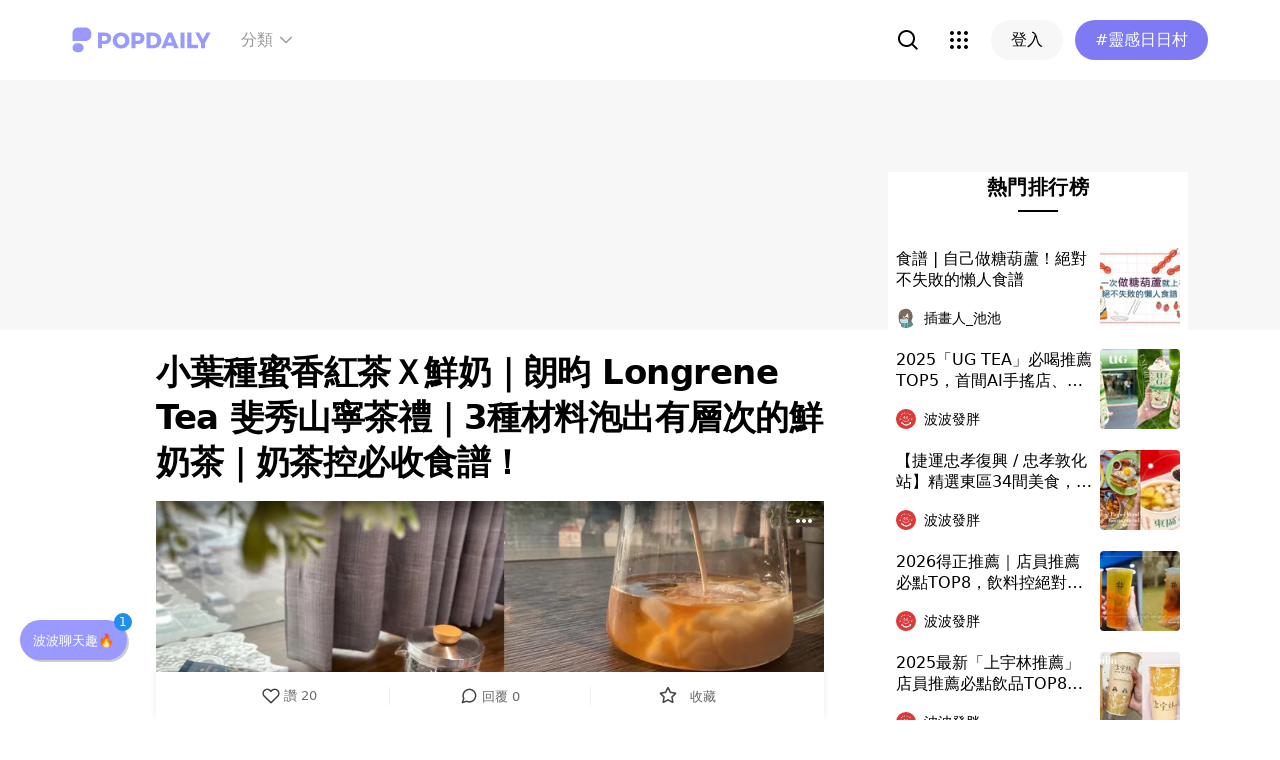

--- FILE ---
content_type: text/html; charset=utf-8
request_url: https://www.popdaily.com.tw/forum/food/1379729?fromPage.pageName=article&fromPage.pageComponent=read-more-recommender
body_size: 97726
content:
<!DOCTYPE html><html lang="zh" dir="ltr"><head><link rel="dns-prefetch" href="https://www.popdaily.com.tw"/><link rel="dns-prefetch" href="https://static.popdaily.com.tw"/><link rel="dns-prefetch" href="//fonts.googleapis.com"/><link rel="shortcut icon" href="https://static.popdaily.com.tw/statics/favicons/202105favicon.png"/><meta name="viewport" content="initial-scale=1.0, width=device-width, maximum-scale=1.0, user-scalable=1, viewport-fit=cover"/><meta name="agd-partner-manual-verification"/><meta name="ahrefs-site-verification" content="f9bc7122d9782937c96d6d0beddc55335a624889c645eef2263008fad2f10275"/><meta charSet="utf-8"/><meta name="theme-color" content="#ffffff"/><meta name="application-name" content="PopDaily"/><meta name="dailymotion-domain-verification" content="dm4evxpwmstww0lxf"/><meta property="og:site_name" content="PopDaily"/><meta property="og:locale" content="zh_TW"/><meta property="fb:app_id" content="1064594546929511"/><meta property="al:ios:app_name" content="PopDaily 波波黛莉的異想世界"/><meta property="al:ios:app_store_id" content="1410055224"/><meta property="al:ios:url" content="popdaily://forum/food/1379729?fromPage.pageName=article&amp;fromPage.pageComponent=read-more-recommender"/><meta property="al:android:app_name" content="PopDaily 波波黛莉的異想世界"/><meta property="al:android:package" content="com.popdaily"/><meta property="al:web:should_fallback" content="true"/><link rel="stylesheet" href="https://fonts.googleapis.com/css?family=Roboto:400,500,700&amp;display=swap" media="print"/><link rel="stylesheet" href="https://fonts.googleapis.com/css?family=Noto+Sans:400,700&amp;display=swap" media="print"/><script type="application/ld+json">{"@context":"https://schema.org","@type":"WebSite","url":"https://www.popdaily.com.tw/","potentialAction":{"@type":"SearchAction","target":"https://www.popdaily.com.tw/search/{search_term_string}","query-input":"required name=search_term_string"}}</script><script type="application/ld+json">{"@context":"https://schema.org","@type":"Organization","legalName":"PopDaily 波波黛莉的異想世界 - 台灣","url":"https://www.popdaily.com.tw","logo":"https://static.popdaily.com.tw/statics/images/popdaily-logo.svg","contactPoint":{"@type":"ContactPoint","telephone":"+886-2-87730883","contactType":"customer service","areaServed":"TW","availableLanguage":["Chinese"]},"sameAs":["https://www.facebook.com/PopDailyTW/","https://www.youtube.com/channel/UCa40JCy-ESpqENGHBmml7KA","https://www.instagram.com/popdaily/"]}</script><meta data-component="DefaultHead" data-debug="STATIC_DABLE_IO_DETECTION" data-next-side-isamp="FALSE" data-server-side-isamp="FALSE" data-isamp="FALSE" data-source="SERVER" data-dable-css-loaded="TRUE"/><link rel="canonical" href="https://www.popdaily.com.tw/forum/food/1379729"/><link rel="amphtml" href="https://www.popdaily.com.tw/forum/food/1379729?amp=1"/><title>小葉種蜜香紅茶Ｘ鮮奶｜朗昀 Longrene Tea 斐秀山寧茶禮｜3種材料泡出有層次的鮮奶茶｜奶茶控必收食譜！-發胖版｜PopDaily 波波黛莉</title><meta name="pubdate" itemProp="dateCreated" property="article:published_time" content="2023-03-06T11:23:30.265Z"/><meta name="news_keywords" content=""/><meta name="lastmod" itemProp="dateModified" content="2023-03-06T11:23:30.265Z"/><meta name="description" content="還記得前幾天萍姐跟大家開箱分享的『朗昀 Longrene Tea寄來的斐秀山寧茶禮一茶一壺禮盒』嗎？！身為奶茶控的萍姐，必須跟大家分享這一款自製小葉種蜜香紅茶Ｘ鮮奶的鮮奶茶，泡出來喝的到有層次的茶香跟鮮奶的溫醇，不加糖就很好喝！！喜歡喝有層次鮮奶茶的你必須嘗試看看～ 朗昀 Longrene相關標籤："/><meta property="og:type" content="article"/><meta property="og:url" content="https://www.popdaily.com.tw/forum/food/1379729"/><meta property="dable:item_id" content="forum.food.1379729"/><meta property="og:title" content="小葉種蜜香紅茶Ｘ鮮奶｜朗昀 Longrene Tea 斐秀山寧茶禮｜3種材料泡出有層次的鮮奶茶｜奶茶控必收食譜！ | PopDaily 波波黛莉"/><meta property="og:description" content="還記得前幾天萍姐跟大家開箱分享的『朗昀 Longrene Tea寄來的斐秀山寧茶禮一茶一壺禮盒』嗎？！身為奶茶控的萍姐，必須跟大家分享這一款自製小葉種蜜香紅茶Ｘ鮮奶的鮮奶茶，泡出來喝的到有層次的茶香跟鮮奶的溫醇，不加糖就很好喝！！喜歡喝有層次鮮奶茶的你必須嘗試看看～ 朗昀 Longrene Tea "/><meta property="og:image" content="https://static.popdaily.com.tw/u/202303/8b75c141-5ab4-4bf0-af3b-a97c898cdd22.jpeg"/><meta property="og:image:width" content="1200"/><meta property="og:image:height" content="630"/><meta property="og:image:secure_url" content="https://static.popdaily.com.tw/u/202303/8b75c141-5ab4-4bf0-af3b-a97c898cdd22.jpeg"/><meta property="twitter:title" content="小葉種蜜香紅茶Ｘ鮮奶｜朗昀 Longrene Tea 斐秀山寧茶禮｜3種材料泡出有層次的鮮奶茶｜奶茶控必收食譜！ | PopDaily 波波黛莉"/><meta property="twitter:description" content="還記得前幾天萍姐跟大家開箱分享的『朗昀 Longrene Tea寄來的斐秀山寧茶禮一茶一壺禮盒』嗎？！身為奶茶控的萍姐，必須跟大家分享這一款自製小葉種蜜香紅茶Ｘ鮮奶的鮮奶茶，泡出來喝的到有層次的茶香跟鮮奶的溫醇，不加糖就很好喝！！喜歡喝有層次鮮奶茶的你必須嘗試看看～ 朗昀 Longrene Tea "/><meta property="twitter:image" content="https://static.popdaily.com.tw/u/202303/8b75c141-5ab4-4bf0-af3b-a97c898cdd22.jpeg"/><script type="application/ld+json">{"@context":"https://schema.org","@type":"NewsArticle","headline":"小葉種蜜香紅茶Ｘ鮮奶｜朗昀 Longrene Tea 斐秀山寧茶禮｜3種材料泡出有層次的鮮奶茶｜奶茶控必收食譜！-發胖版｜PopDaily 波波黛莉","description":"還記得前幾天萍姐跟大家開箱分享的『朗昀 Longrene Tea寄來的斐秀山寧茶禮一茶一壺禮盒』嗎？！身為奶茶控的萍姐，","articleBody":"還記得前幾天萍姐跟大家開箱分享的『朗昀 Longrene Tea寄來的斐秀山寧茶禮一茶一壺禮盒』嗎？！身為奶茶控的萍姐，必須跟大家分享這一款自製小葉種蜜香紅茶Ｘ鮮奶的鮮奶茶，泡出來喝的到有層次的茶香跟鮮奶的溫醇，不加糖就很好喝！！喜歡喝有層次鮮奶茶的你必須嘗試看看～ 朗昀 Longrene Tea 店家資訊 朗昀 Longrene Tea 官網請點我... 朗昀 Longrene Tea FB粉專請點我... 朗昀 Longrene Tea ＩＧ請點我... 材料 小葉種蜜香紅茶Ｘ鮮奶 作法 好的茶泡出來的鮮奶茶，完全不用加糖就很好喝，還喝的到紅茶的香氣跟層次 如果你覺得紅茶味不夠濃郁，紅茶可以泡100ml或是泡茶時靜置久一點，推薦喜歡喝奶茶的你，趕緊在家試試看吧＾＾ 朗昀 Longrene Tea 斐秀山寧茶禮 Ｘ萍姐愛分享 看完是不是很想在家泡杯好茶呢？！萍姐幫大家爭取到朗昀 Longrene Tea斐秀山寧茶禮的好康優惠啦！ 結帳時只要輸入萍姐專屬折扣瑪『longrene99 』，可以直接折底＄99元 ⇓ 這裡萍姐教大家更省荷包的購買方式！⇓ 所以總共會享受到約88折優惠，優惠只到3/9止喔！ 喜歡泡茶的你趕緊買起來吧！ 點我進入官網逛逛吧！ 一起來看看影片吧！ 這邊要來工商一下啦！今年萍姐正式跟Line 官方簽約，成為Line貼文串的圖文創作客，會勤奮更新食記，如果可以的話，在幫我加入賴好友追蹤 ，謝謝大家🍎萍姐官方賴👉萍姐愛分享 如果您喜歡我的開箱、文章、食譜，想要鼓勵我、支持我，歡迎透過文章內的開團連結下單支持！ 也可以到我的珍奶舖贊助、抖內支持我⇒ 點我請我喝珍奶！ 您的繼續支持我分享與撰文的動力來源，也謝謝您看到最後！ #朗昀LongreneTea斐秀山寧茶禮一茶一壺禮盒 #朗昀LongreneTea #斐秀山寧茶禮 #一茶一壺禮盒 #LongreneTea #朗昀 #佳葉龍茶 #金萱烏龍茶 #小葉種蜜香紅茶 #花香烏龍茶 #台灣單品茶 #ＭＩＴ #茶葉禮盒推薦 #傳統功夫茶 #如何泡冷泡茶 #如何泡茶 #台灣單品茶 #茶葉 #禮盒推薦 #萍姐愛分享 #鮮奶茶食譜 #懶人食譜 #奶茶控 #鮮奶茶","mainEntityOfPage":"https://www.popdaily.com.tw/forum/food/1379729","datePublished":"2023-03-06T11:23:30.265Z","dateModified":"2023-03-06T11:23:30.265Z","keywords":["朗昀LongreneTea斐秀山寧茶禮一茶一壺禮盒","朗昀LongreneTea","斐秀山寧茶禮","一茶一壺禮盒","LongreneTea","朗昀","佳葉龍茶","金萱烏龍茶","小葉種蜜香紅茶","花香烏龍茶","台灣單品茶","ＭＩＴ","茶葉禮盒推薦","傳統功夫茶","如何泡冷泡茶","如何泡茶","茶葉","禮盒推薦","萍姐愛分享","鮮奶茶食譜","懶人食譜","奶茶控","鮮奶茶"],"image":{"url":"https://www.popdaily.com.tw/shaper/u/202303/8b75c141-5ab4-4bf0-af3b-a97c898cdd22.jpeg?resize-w=800","width":800,"height":420.5128205128205,"@type":"ImageObject"},"author":{"@type":"Person","name":"萍姐愛分享"},"publisher":{"@type":"Organization","name":"PopDaily 波波黛莉的異想世界 - 台灣","url":"https://www.popdaily.com.tw","logo":{"@type":"ImageObject","url":"https://static.popdaily.com.tw/statics/images/popdaily-logo.svg","width":300,"height":130}},"thumbnailUrl":"https://www.popdaily.com.tw/shaper/u/202303/8b75c141-5ab4-4bf0-af3b-a97c898cdd22.jpeg?resize-w=800"}</script><script type="application/ld+json">{"@context":"https://schema.org","@type":"BreadcrumbList","itemListElement":[{"@type":"ListItem","position":1,"name":"PopDaily 波波黛莉的異想世界 ","item":"https://www.popdaily.com.tw"},{"@type":"ListItem","position":2,"name":"explore.food.name","item":"https://www.popdaily.com.tw/explore/food"},{"@type":"ListItem","position":3,"name":"小葉種蜜香紅茶Ｘ鮮奶｜朗昀 Longrene Tea 斐秀山寧茶禮｜3種材料泡出有層次的鮮奶茶｜奶茶控必收食譜！-發胖版｜PopDaily 波波黛莉","item":"https://www.popdaily.com.tw/forum/food/1379729"}]}</script><meta property="article:published_time" content="2023-03-06T11:23:30.265Z"/><meta property="article:section" content="explore_food"/><link rel="stylesheet" href="/statics/css/reset.min.css"/><meta name="next-head-count" content="49"/><link rel="preload" href="https://static.popdaily.com.tw/_next/static/css/styles.ab552bce.chunk.css" as="style"/><link rel="stylesheet" href="https://static.popdaily.com.tw/_next/static/css/styles.ab552bce.chunk.css" data-n-p=""/><link rel="preload" href="https://static.popdaily.com.tw/_next/static/css/pages/forum/%5Bforum%5D/%5BpostID%5D.97ba35aa.chunk.css" as="style"/><link rel="stylesheet" href="https://static.popdaily.com.tw/_next/static/css/pages/forum/%5Bforum%5D/%5BpostID%5D.97ba35aa.chunk.css" data-n-p=""/><noscript data-n-css=""></noscript><link rel="preload" href="https://static.popdaily.com.tw/_next/static/chunks/main-6657e7c097776cda6550.js" as="script"/><link rel="preload" href="https://static.popdaily.com.tw/_next/static/chunks/webpack-8cd40f85cbe1bce6f8b9.js" as="script"/><link rel="preload" href="https://static.popdaily.com.tw/_next/static/chunks/framework.ac0b14255009e9206045.js" as="script"/><link rel="preload" href="https://static.popdaily.com.tw/_next/static/chunks/962438cc.fa278eff594681a25d3b.js" as="script"/><link rel="preload" href="https://static.popdaily.com.tw/_next/static/chunks/ee759108.2e757d5645346339665f.js" as="script"/><link rel="preload" href="https://static.popdaily.com.tw/_next/static/chunks/commons.15ccdc325797f79dbbd7.js" as="script"/><link rel="preload" href="https://static.popdaily.com.tw/_next/static/chunks/3e2006ba7a61388456aba42a9339be8fce3f3449.e4bcaaa9765aaf52c009.js" as="script"/><link rel="preload" href="https://static.popdaily.com.tw/_next/static/chunks/eb868af0890f79abc52f7d105a2884f9d1a90726.2f11fee125776e8e0df1.js" as="script"/><link rel="preload" href="https://static.popdaily.com.tw/_next/static/chunks/92c9d0c5572da0ac6aadd26d34d0c58d89887624.2295795c5e3e35b69c4a.js" as="script"/><link rel="preload" href="https://static.popdaily.com.tw/_next/static/chunks/e43b76f59525391920dbd2ec5ba7798cd022e815.520f8b4d0b6690922a5f.js" as="script"/><link rel="preload" href="https://static.popdaily.com.tw/_next/static/chunks/11ae85dc0c13180e587cc9a387f418f3749a3485.d3e12e1cd550f352a1db.js" as="script"/><link rel="preload" href="https://static.popdaily.com.tw/_next/static/chunks/979636038a1fa223bbf584e60729fae4d689bbae.37f5b7f9dd232b2e7aa6.js" as="script"/><link rel="preload" href="https://static.popdaily.com.tw/_next/static/chunks/7f115c52912b6f375c36010d813d6de62a2bf284.3f38a2944dde4c915df1.js" as="script"/><link rel="preload" href="https://static.popdaily.com.tw/_next/static/chunks/342baba932351b1e44c13c1df6d251aaed4c33da.092faa7c4576748cc576.js" as="script"/><link rel="preload" href="https://static.popdaily.com.tw/_next/static/chunks/773bc2f660cc9db4bf4f30a4d4c665394d318bbf.00abff46d653472c6195.js" as="script"/><link rel="preload" href="https://static.popdaily.com.tw/_next/static/chunks/c38c03ced2cd6cd275f350ad68f22612d5d740c3.b8c24f3e7e5a83d2e79a.js" as="script"/><link rel="preload" href="https://static.popdaily.com.tw/_next/static/chunks/f647831cc54b1e12f76d6736277ba056eb3ee6a6.64a714ba20fb78272e45.js" as="script"/><link rel="preload" href="https://static.popdaily.com.tw/_next/static/chunks/08cacea111fa6fbe53105f43aec9c574af6c0b46.1b3fccad8acb43829284.js" as="script"/><link rel="preload" href="https://static.popdaily.com.tw/_next/static/chunks/3dd9391fc016551fcf23387d4d141fbf9134cf5f.f8fa1e1fc3515c843779.js" as="script"/><link rel="preload" href="https://static.popdaily.com.tw/_next/static/chunks/8764aea244c622a0157f9491e5f453c9d6ed3716.54e0a6405cc3b228d386.js" as="script"/><link rel="preload" href="https://static.popdaily.com.tw/_next/static/chunks/ed4e79ed9043a00423232d5543bb364d8486ae76.3a00a5dfb369af67b982.js" as="script"/><link rel="preload" href="https://static.popdaily.com.tw/_next/static/chunks/pages/_app-3262b0b99f493b9fbc73.js" as="script"/><link rel="preload" href="https://static.popdaily.com.tw/_next/static/chunks/9cb7a7c1.0d81de3c550767626f3a.js" as="script"/><link rel="preload" href="https://static.popdaily.com.tw/_next/static/chunks/bc26bf1d0f010b14341279ff85fd876593b640db.2a1692abbf869022edd1.js" as="script"/><link rel="preload" href="https://static.popdaily.com.tw/_next/static/chunks/279fc3e2cb3912600f127cf1183362e8ac873056.c9ea7e1dee43d846234c.js" as="script"/><link rel="preload" href="https://static.popdaily.com.tw/_next/static/chunks/6ad6845375703a92b325d0a2f79685ed14938504.f9c969d5d780b33fec6a.js" as="script"/><link rel="preload" href="https://static.popdaily.com.tw/_next/static/chunks/096ae73fec3a957f9bbd3800e3733c35ccbf711a.9419603dae26a5d29f57.js" as="script"/><link rel="preload" href="https://static.popdaily.com.tw/_next/static/chunks/4f34923bc73bbe5ed24f3393ffe8d7961870864f.be8f10b3e6ea6da1a59c.js" as="script"/><link rel="preload" href="https://static.popdaily.com.tw/_next/static/chunks/62b5e47437be4a7112155448964f968a7cc02484.37cd3efc78f221cb7079.js" as="script"/><link rel="preload" href="https://static.popdaily.com.tw/_next/static/chunks/6d14129d171b52fb0f25b7941762ea145bdf1d9a.1757fc22e02cccacd160.js" as="script"/><link rel="preload" href="https://static.popdaily.com.tw/_next/static/chunks/efeae2d809ef93999470033cb4460a1e702b31f9.b4e75be4067074639f9e.js" as="script"/><link rel="preload" href="https://static.popdaily.com.tw/_next/static/chunks/styles.95e19830f71122f060f9.js" as="script"/><link rel="preload" href="https://static.popdaily.com.tw/_next/static/chunks/pages/forum/%5Bforum%5D/%5BpostID%5D-eb45262f571d683a47d9.js" as="script"/><style id="__jsx-1314520290">.layout-content.jsx-1314520290{background-color:#ffffff;width:100%;min-height:100vh;box-sizing:border-box;}.layout-content.jsx-1314520290 .content.jsx-1314520290{width:100%;-webkit-flex:1;-ms-flex:1;flex:1;box-sizing:border-box;}@media only screen and (max-width:500px){.layout-content.jsx-1314520290 .content.jsx-1314520290{padding-top:0;}}.layout-content.jsx-1314520290 .content.jsx-1314520290 .ad{padding:0;margin:0 auto;box-sizing:border-box;}.layout-content.jsx-1314520290 .content.jsx-1314520290 .ad:empty{display:none;}.layout-content.jsx-1314520290 .content.jsx-1314520290 .content__block{margin-right:auto;margin-left:auto;}@media (min-width:576px){.layout-content.jsx-1314520290 .content.jsx-1314520290 .content__block{max-width:576px;}}@media (min-width:768px){.layout-content.jsx-1314520290 .content.jsx-1314520290 .content__block{max-width:768px;}}@media (min-width:992px){.layout-content.jsx-1314520290 .content.jsx-1314520290 .content__block{max-width:992px;}}@media (min-width:1216px){.layout-content.jsx-1314520290 .content.jsx-1314520290 .content__block{max-width:1216px;}}.layout-content.jsx-1314520290 .content.jsx-1314520290 .content__block.content__block--fullWidth > div{background-color:#fff;margin-bottom:15px;}.layout-content.jsx-1314520290 .content.jsx-1314520290 .content__block.content__block--radius{padding-right:15px;padding-left:15px;}.layout-content.jsx-1314520290 .content.jsx-1314520290 .content__block.content__block--radius > div{border-radius:4px;margin-bottom:15px;background:#fff;}.layout-content.jsx-1314520290 .Toastify__toast{padding:14px 12px;border-radius:8px;overflow:hidden;min-height:unset;color:#fff;}.layout-content.jsx-1314520290 .Toastify__toast::before{content:'';display:inline-block;width:20px;height:20px;margin-right:8px;background-size:contain;background-position:center;background-repeat:no-repeat;}.layout-content.jsx-1314520290 .Toastify__toast--default{background-color:rgba(51,51,51,0.98);}.layout-content.jsx-1314520290 .Toastify__toast--default::before{background-image:url("https://static.popdaily.com.tw/statics/images/toast/default.png");}.layout-content.jsx-1314520290 .Toastify__toast--success{background-color:rgba(0,209,181,0.98);}.layout-content.jsx-1314520290 .Toastify__toast--success::before{background-image:url("https://static.popdaily.com.tw/statics/images/toast/success.png");}.layout-content.jsx-1314520290 .Toastify__toast--error{background-color:rgba(234,98,98,0.98);}.layout-content.jsx-1314520290 .Toastify__toast--error::before{background-image:url("https://static.popdaily.com.tw/statics/images/toast/error.png");}.layout-content.jsx-1314520290 .toastStyle{bottom:80px;padding:0 16px;}.layout-content.jsx-1314520290 .toastBodyStyle{font-family:'GenJyuuGothic','Microsoft YaHei','Microsoft JhengHei','Helvetica','Arial',sans-serif;line-height:20px;font-size:14px;}.layout-content.jsx-1314520290 .toast__zoomIn{-webkit-animation-name:zoomIn-jsx-1314520290;animation-name:zoomIn-jsx-1314520290;}@-webkit-keyframes zoomIn-jsx-1314520290{from{opacity:0;-webkit-transform:scale3d(0.8,0.8,0.8);-ms-transform:scale3d(0.8,0.8,0.8);transform:scale3d(0.8,0.8,0.8);}50%{opacity:1;}}@keyframes zoomIn-jsx-1314520290{from{opacity:0;-webkit-transform:scale3d(0.8,0.8,0.8);-ms-transform:scale3d(0.8,0.8,0.8);transform:scale3d(0.8,0.8,0.8);}50%{opacity:1;}}.layout-content.jsx-1314520290 .toast__zoomOut{-webkit-animation-name:zoomOut-jsx-1314520290;animation-name:zoomOut-jsx-1314520290;}@-webkit-keyframes zoomOut-jsx-1314520290{from{opacity:1;}50%{opacity:0;-webkit-transform:scale3d(0.8,0.8,0.8);-ms-transform:scale3d(0.8,0.8,0.8);transform:scale3d(0.8,0.8,0.8);}to{opacity:0;}}@keyframes zoomOut-jsx-1314520290{from{opacity:1;}50%{opacity:0;-webkit-transform:scale3d(0.8,0.8,0.8);-ms-transform:scale3d(0.8,0.8,0.8);transform:scale3d(0.8,0.8,0.8);}to{opacity:0;}}.layout-content.jsx-1314520290 .loadStop{text-align:center;color:#999;width:100%;padding-top:30px;padding-bottom:100px;padding-bottom:calc(100px + constant(safe-area-inset-bottom));padding-bottom:calc(100px + env(safe-area-inset-bottom));}body *{box-sizing:border-box;}.httpStatusError{display:-webkit-box;display:-webkit-flex;display:-ms-flexbox;display:flex;-webkit-flex-flow:column;-ms-flex-flow:column;flex-flow:column;-webkit-box-pack:start;-webkit-justify-content:flex-start;-ms-flex-pack:start;justify-content:flex-start;-webkit-align-items:center;-webkit-box-align:center;-ms-flex-align:center;align-items:center;margin:0 auto;padding:16px 0;}.httpStatusError img{display:block;width:100%;max-width:300px;margin:0 auto;}@media only screen and (max-width:600px){.httpStatusError img{min-width:350px;}}@media only screen and (min-width:768px){.httpStatusError img{min-width:400px;}}@media only screen and (min-width:992px){.httpStatusError img{min-width:450px;}}@media only screen and (min-width:1200px){.httpStatusError img{min-width:500px;}}.httpStatusError p{font-family:"Noto sans","Roboto","Helvetica Neue",Helvetica,Arial,"Noto Sans TC","Microsoft JhengHei","PingFang TC",sans-serif;font-style:normal;font-weight:500;font-size:16px;line-height:24px;text-align:center;color:#414141;margin-top:16px;}.httpStatusError p:empty{display:none;}</style><style id="jss-server-side"></style><style data-styled="" data-styled-version="5.1.1">.kkHMwI{display:block;position:relative;width:100%;height:100%;object-fit:cover;overflow:hidden;}/*!sc*/
data-styled.g15[id="FullWidthImageContainer-sc-14ryos5-0"]{content:"kkHMwI,"}/*!sc*/
.kHYxAc{--bg-opacity:0.98;background-color:rgba(125,122,244,var(--bg-opacity));--text-opacity:1;color:rgba(255,255,255,var(--text-opacity));position:-webkit-sticky;position:sticky;top:0;z-index:1001;-webkit-backdrop-filter:blur(4px);backdrop-filter:blur(4px);padding:10px 16px 8px 12px;height:var(--download-bar-height);display:grid;grid-template:'close slogan href' auto '_ logo href' auto / auto 1fr auto;-webkit-align-items:center;-webkit-box-align:center;-ms-flex-align:center;align-items:center;grid-gap:2px 8px;}/*!sc*/
@media (min-width:768px){.kHYxAc{display:none;}}/*!sc*/
data-styled.g44[id="Container-sc-7kvwog-0"]{content:"kHYxAc,"}/*!sc*/
.fbILTH{font-weight:500;line-height:1;border:none;cursor:pointer;white-space:nowrap;-webkit-user-select:none;-moz-user-select:none;-ms-user-select:none;user-select:none;display:-webkit-inline-box;display:-webkit-inline-flex;display:-ms-inline-flexbox;display:inline-flex;-webkit-box-pack:center;-webkit-justify-content:center;-ms-flex-pack:center;justify-content:center;-webkit-align-items:center;-webkit-box-align:center;-ms-flex-align:center;align-items:center;border-radius:28px;-webkit-transition:0.1s;transition:0.1s;--bg-opacity:1;background-color:rgba(247,247,247,var(--bg-opacity));--text-opacity:1;color:rgba(0,0,0,var(--text-opacity));font-size:14px;padding:0 12px;height:32px;--text-opacity:1;color:rgba(125,122,244,var(--text-opacity));grid-area:href;}/*!sc*/
.fbILTH[disabled]{opacity:0.3;}/*!sc*/
.fbILTH:hover{--text-opacity:0.6;}/*!sc*/
.fbILTH:active{--text-opacity:0.6;background-color:#e6e6e6;}/*!sc*/
.fbILTH > svg{width:16px;height:16px;margin-right:4px;}/*!sc*/
data-styled.g45[id="StyledButton-sc-7kvwog-1"]{content:"fbILTH,"}/*!sc*/
.kdFOPt{font-size:18px;grid-area:slogan;line-height:24px;font-weight:bold;}/*!sc*/
data-styled.g46[id="Slogan-sc-7kvwog-2"]{content:"kdFOPt,"}/*!sc*/
.kMCuru{font-size:12px;grid-area:logo;line-height:16px;}/*!sc*/
data-styled.g47[id="Popdaily-sc-7kvwog-3"]{content:"kMCuru,"}/*!sc*/
.fvErMY{position:absolute;right:80px;bottom:0;z-index:-1;}/*!sc*/
data-styled.g48[id="StyledBeansIcon-sc-7kvwog-4"]{content:"fvErMY,"}/*!sc*/
.eUZFBm{width:40px;height:40px;padding:13px;margin:-13px;}/*!sc*/
data-styled.g49[id="CloseButton-sc-7kvwog-5"]{content:"eUZFBm,"}/*!sc*/
.guYtUA{width:40px;height:40px;--bg-opacity:1;background-color:rgba(247,247,247,var(--bg-opacity));border-radius:12px;}/*!sc*/
.guYtUA:not(:last-child){margin-right:12px;}/*!sc*/
data-styled.g79[id="Square-pms3gl-0"]{content:"guYtUA,"}/*!sc*/
.jqAzJx{width:40px;height:40px;--bg-opacity:1;background-color:rgba(247,247,247,var(--bg-opacity));border-radius:12px;width:80px;border-radius:24px;}/*!sc*/
.jqAzJx:not(:last-child){margin-right:12px;}/*!sc*/
data-styled.g80[id="Rectangle-pms3gl-1"]{content:"jqAzJx,"}/*!sc*/
.jrYVrk{position:relative;}/*!sc*/
@media (min-width:768px){.jrYVrk{display:none;}}/*!sc*/
data-styled.g84[id="Navigationstyled__MobileOnlyContainer-sc-1hxt810-0"]{content:"jrYVrk,"}/*!sc*/
.efgDHx{overflow-x:auto;width:calc(100% - 52px);text-align:center;line-height:1;white-space:nowrap;}/*!sc*/
data-styled.g85[id="Navigationstyled__Container-sc-1hxt810-1"]{content:"efgDHx,"}/*!sc*/
.hAlzdK{width:52px;position:absolute;top:0;right:0;display:-webkit-box;display:-webkit-flex;display:-ms-flexbox;display:flex;-webkit-align-items:center;-webkit-box-align:center;-ms-flex-align:center;align-items:center;-webkit-box-pack:center;-webkit-justify-content:center;-ms-flex-pack:center;justify-content:center;z-index:10;height:35px;}/*!sc*/
data-styled.g86[id="Navigationstyled__ChevronIconBox-sc-1hxt810-2"]{content:"hAlzdK,"}/*!sc*/
.hqIFjk{color:#fc6868;background-color:#fff;padding:8px 6px;line-height:1.4;font-size:14px;display:inline-block;color:#fc6868;font-weight:bolder;}/*!sc*/
.hqIFjk:first-child{padding-left:12px;}/*!sc*/
.hqIFjk:last-child{padding-right:12px;}/*!sc*/
@media (min-width:768px){.hqIFjk{padding:12px 6px;font-size:16px;}}/*!sc*/
.hqIFjk[href='/explore/2022chinesevalentines']{color:#f65d68;font-weight:bolder;}/*!sc*/
.hqIFjk[href='/explore/2022valentines']{color:#f65d68;font-weight:bold;}/*!sc*/
.hqIFjk[href='/explore/2021popanniversary']{color:#ff5809;font-weight:bold;}/*!sc*/
.hqIFjk[href='/2021popxmas'],.hqIFjk[href='/explore/2021popxmas']{color:#e45656;font-weight:bold;}/*!sc*/
.hqIFjk[href='/beauty'],.hqIFjk[href='/explore/beauty']{color:#888;font-weight:normal;}/*!sc*/
.hqIFjk[href='/life'],.hqIFjk[href='/explore/life']{color:#888;font-weight:normal;}/*!sc*/
.hqIFjk[href='/food'],.hqIFjk[href='/explore/food']{color:#888;font-weight:normal;}/*!sc*/
.hqIFjk[href='/travel'],.hqIFjk[href='/explore/travel']{color:#888;font-weight:normal;}/*!sc*/
.hqIFjk[href='/style'],.hqIFjk[href='/explore/style']{color:#888;font-weight:normal;}/*!sc*/
.hqIFjk[href='/korea'],.hqIFjk[href='/explore/korea']{color:#888;font-weight:normal;}/*!sc*/
.hqIFjk[href='/japan'],.hqIFjk[href='/explore/japan']{color:#888;font-weight:normal;}/*!sc*/
.hqIFjk[href='/entertainment'],.hqIFjk[href='/explore/entertainment']{color:#888;font-weight:normal;}/*!sc*/
.hqIFjk[href='/constellation'],.hqIFjk[href='/explore/constellation']{color:#888;font-weight:normal;}/*!sc*/
.hqIFjk[href='/love'],.hqIFjk[href='/explore/love']{color:#888;font-weight:normal;}/*!sc*/
.hqIFjk[href='/pet'],.hqIFjk[href='/explore/pet']{color:#888;font-weight:normal;}/*!sc*/
.hqIFjk[href='/mama'],.hqIFjk[href='/explore/mama']{color:#888;font-weight:normal;}/*!sc*/
.hqIFjk[href='/acg'],.hqIFjk[href='/explore/acg']{color:#888;font-weight:normal;}/*!sc*/
.hqIFjk[href='/sport'],.hqIFjk[href='/explore/sport']{color:#888;font-weight:normal;}/*!sc*/
.hqIFjk[href='/diary'],.hqIFjk[href='/explore/diary']{color:#888;font-weight:normal;}/*!sc*/
.hqIFjk[href='/press'],.hqIFjk[href='/explore/press']{color:#888;font-weight:normal;}/*!sc*/
.hqIFjk[href='/trend'],.hqIFjk[href='/explore/trend']{color:#888;font-weight:normal;}/*!sc*/
data-styled.g87[id="Navigationstyled__CategoryLink-sc-1hxt810-3"]{content:"hqIFjk,"}/*!sc*/
.yyWhY{display:none;-webkit-align-items:center;-webkit-box-align:center;-ms-flex-align:center;align-items:center;-webkit-align-self:stretch;-ms-flex-item-align:stretch;align-self:stretch;position:relative;}/*!sc*/
@media (min-width:768px){.yyWhY{display:-webkit-box;display:-webkit-flex;display:-ms-flexbox;display:flex;}}/*!sc*/
.yyWhY > * + *{margin-left:24px;}/*!sc*/
data-styled.g88[id="DesktopOnlyContainer-r8sh5n-0"]{content:"yyWhY,"}/*!sc*/
.dXkbqj{font-weight:500;color:#999999;display:-webkit-box;display:-webkit-flex;display:-ms-flexbox;display:flex;-webkit-align-items:center;-webkit-box-align:center;-ms-flex-align:center;align-items:center;padding:8px;border-radius:12px;}/*!sc*/
.dXkbqj > * + *{margin-left:4px;}/*!sc*/
.dXkbqj:hover{background:#f7f7f7;}/*!sc*/
data-styled.g89[id="Button-r8sh5n-1"]{content:"dXkbqj,"}/*!sc*/
.iEHWKC{background:white;position:absolute;top:100%;left:50%;-webkit-transform:translateX(-50%);-ms-transform:translateX(-50%);transform:translateX(-50%);box-shadow:0px 4px 24px rgba(0,0,0,0.08);border-radius:8px;padding:12px;font-size:14px;display:none;}/*!sc*/
data-styled.g90[id="Popup-r8sh5n-2"]{content:"iEHWKC,"}/*!sc*/
.gyPgmU{display:grid;grid-template-rows:repeat(6,auto);grid-auto-flow:column;gap:7px 12px;}/*!sc*/
data-styled.g91[id="GridLayout-r8sh5n-3"]{content:"gyPgmU,"}/*!sc*/
.GAuDh{display:block;min-width:104px;padding:8px 12px;border-radius:4px;height:36px;text-align:left;font-weight:500;line-height:1.4;color:#333333;}/*!sc*/
.GAuDh:hover{background:#f2f2ff;}/*!sc*/
data-styled.g92[id="CategoryLink-r8sh5n-4"]{content:"GAuDh,"}/*!sc*/
.bCyTqL{--bg-opacity:1;background-color:rgba(255,255,255,var(--bg-opacity));left:0;z-index:1000;--header-height:0px;--is-header-visible:0;-webkit-transition:top 0.3s ease;transition:top 0.3s ease;will-change:top;top:calc(var(--header-height) * var(--is-header-visible) + var(--download-bar-height));position:-webkit-sticky;position:sticky;}/*!sc*/
@media (min-width:768px){.bCyTqL{top:0;}}/*!sc*/
data-styled.g99[id="Background-u4eoc-0"]{content:"bCyTqL,"}/*!sc*/
.MBjJp{font-size:16px;max-width:1168px;margin:0 auto;display:-webkit-box;display:-webkit-flex;display:-ms-flexbox;display:flex;-webkit-align-items:center;-webkit-box-align:center;-ms-flex-align:center;align-items:center;padding-left:1rem;padding-right:1rem;height:48px;}/*!sc*/
@media (min-width:768px){.MBjJp{height:80px;}}/*!sc*/
.MBjJp .Button-v2d08m-0{font-size:14px;padding:0 12px;height:32px;}/*!sc*/
.MBjJp .Button-v2d08m-0 > svg{width:16px;height:16px;margin-right:4px;}/*!sc*/
@media (min-width:768px){.MBjJp .Button-v2d08m-0{font-size:16px;padding:0 20px;height:40px;}.MBjJp .Button-v2d08m-0 > svg{width:20px;height:20px;margin-right:4px;}}/*!sc*/
data-styled.g100[id="Container-u4eoc-1"]{content:"MBjJp,"}/*!sc*/
.iWjvhx{margin-right:22px;}/*!sc*/
data-styled.g101[id="LogoContainer-u4eoc-2"]{content:"iWjvhx,"}/*!sc*/
.gdPHej{display:-webkit-box;display:-webkit-flex;display:-ms-flexbox;display:flex;-webkit-box-flex:1;-webkit-flex-grow:1;-ms-flex-positive:1;flex-grow:1;-webkit-box-pack:end;-webkit-justify-content:flex-end;-ms-flex-pack:end;justify-content:flex-end;-webkit-align-items:center;-webkit-box-align:center;-ms-flex-align:center;align-items:center;}/*!sc*/
.gdPHej > * + *{margin-left:8px;}/*!sc*/
@media (min-width:768px){.gdPHej > * + *{margin-left:12px;}}/*!sc*/
data-styled.g104[id="ButtonContainer-u4eoc-5"]{content:"gdPHej,"}/*!sc*/
.LhaG{position:relative;display:-webkit-box;display:-webkit-flex;display:-ms-flexbox;display:flex;-webkit-flex-direction:column;-ms-flex-direction:column;flex-direction:column;overflow:hidden;margin:0 auto 10px;padding-bottom:50px;--gutter:calc(100% * 32 / 1168);}/*!sc*/
.LhaG > .toolbar{display:none;}/*!sc*/
@media (min-width:1024px){.LhaG > .toolbar{display:block;width:calc(100% * 68 / 1168);margin-right:var(--gutter);}}/*!sc*/
.LhaG > .article{width:100%;}/*!sc*/
@media (min-width:1024px){.LhaG > .article{width:calc(100% * 668 / 1168);}}/*!sc*/
.LhaG > aside{display:none;}/*!sc*/
@media (min-width:1024px){.LhaG > aside{display:block;width:calc(100% * 300 / 1168);margin-left:calc(var(--gutter) * 2);}}/*!sc*/
@media (min-width:640px){.LhaG{-webkit-flex-direction:column;-ms-flex-direction:column;flex-direction:column;margin-top:8px;}}/*!sc*/
@media (min-width:1024px){.LhaG{-webkit-flex-direction:row;-ms-flex-direction:row;flex-direction:row;margin-top:20px;}.LhaG > aside h2.authorPost{display:none;}}/*!sc*/
@media (min-width:1280px){.LhaG{-webkit-flex-direction:row;-ms-flex-direction:row;flex-direction:row;max-width:1168px;}}/*!sc*/
@media (min-width:768px){.LhaG .article .popular-articles{display:none;}}/*!sc*/
data-styled.g125[id="ArticleLayout-sc-12llywk-0"]{content:"LhaG,"}/*!sc*/
.WeZLI{color:#000;font-size:24px;line-height:135%;font-weight:600;}/*!sc*/
@media (min-width:768px){.WeZLI{font-size:34px;-webkit-letter-spacing:-0.5px;-moz-letter-spacing:-0.5px;-ms-letter-spacing:-0.5px;letter-spacing:-0.5px;}}/*!sc*/
data-styled.g126[id="H1-sc-12llywk-1"]{content:"WeZLI,"}/*!sc*/
.fMlMyO{background-color:#fff;overflow:hidden;position:relative;padding:8px 0;}/*!sc*/
@media (min-width:1024px){.fMlMyO{padding:unset;}}/*!sc*/
.fMlMyO .post{padding:0 20px;}/*!sc*/
@media (min-width:1024px){.fMlMyO .post{padding:unset;}}/*!sc*/
.fMlMyO .H1-sc-12llywk-1{margin-block-end:12px;padding:0 20px;}/*!sc*/
@media (min-width:1024px){.fMlMyO .H1-sc-12llywk-1{padding:unset;margin-block-end:16px;padding-inline:unset;}}/*!sc*/
.fMlMyO > .article-user-info{padding:0 20px;margin-block-start:16px;}/*!sc*/
@media (min-width:1024px){.fMlMyO > .article-user-info{padding:unset;}}/*!sc*/
data-styled.g127[id="Article-sc-12llywk-2"]{content:"fMlMyO,"}/*!sc*/
.DpGMT{display:-webkit-box;display:-webkit-flex;display:-ms-flexbox;display:flex;-webkit-box-pack:justify;-webkit-justify-content:space-between;-ms-flex-pack:justify;justify-content:space-between;padding:15px 0;font-size:0.8em;color:#ababab;}/*!sc*/
data-styled.g128[id="ArticleContentFooter-sc-12llywk-3"]{content:"DpGMT,"}/*!sc*/
.fCXoSe hr{border:solid 1px #f5f5f5;margin:1em 0;}/*!sc*/
.fCXoSe h2{color:#000;font-weight:600;font-size:20px;line-height:140%;-webkit-letter-spacing:-0.5px;-moz-letter-spacing:-0.5px;-ms-letter-spacing:-0.5px;letter-spacing:-0.5px;margin:16px 0;}/*!sc*/
@media (min-width:768px){.fCXoSe h2{font-size:28px;line-height:135%;-webkit-letter-spacing:0.5px;-moz-letter-spacing:0.5px;-ms-letter-spacing:0.5px;letter-spacing:0.5px;}}/*!sc*/
.fCXoSe h3{color:#000;font-weight:600;font-size:18px;line-height:135%;margin:16px 0;}/*!sc*/
@media (min-width:768px){.fCXoSe h3{font-size:24px;line-height:135%;}}/*!sc*/
.fCXoSe ul,.fCXoSe ol{padding-left:30px;}/*!sc*/
.fCXoSe ul li,.fCXoSe ol li{color:#000;font-size:16px;line-height:170%;-webkit-letter-spacing:0.25px;-moz-letter-spacing:0.25px;-ms-letter-spacing:0.25px;letter-spacing:0.25px;margin:16px 0;}/*!sc*/
@media (min-width:768px){.fCXoSe ul li,.fCXoSe ol li{font-size:18px;}}/*!sc*/
.fCXoSe ul{list-style:disc;}/*!sc*/
.fCXoSe ol{list-style:order;}/*!sc*/
.fCXoSe table td{padding:10px;padding-bottom:15px;line-height:1.8em;}/*!sc*/
.fCXoSe b,.fCXoSe blockquote,.fCXoSe p{color:#000;font-size:16px;line-height:170%;-webkit-letter-spacing:0.25px;-moz-letter-spacing:0.25px;-ms-letter-spacing:0.25px;letter-spacing:0.25px;margin:16px 0;}/*!sc*/
@media (min-width:768px){.fCXoSe b,.fCXoSe blockquote,.fCXoSe p{font-size:18px;}}/*!sc*/
.fCXoSe blockquote,.fCXoSe .quote{padding-left:16px;border-left:3px solid #7D7AF4;margin-block:16px;}/*!sc*/
.fCXoSe b:empty,.fCXoSe li:empty,.fCXoSe blockquote:empty,.fCXoSe p:empty{display:none;}/*!sc*/
.fCXoSe a{color:#7D7AF4;-webkit-text-decoration:none;text-decoration:none;margin-inline-end:0.5ch;}/*!sc*/
.fCXoSe a:hover,.fCXoSe a:active{color:#6056DB;}/*!sc*/
.fCXoSe b,.fCXoSe strong{font-weight:600;}/*!sc*/
.fCXoSe i{font-style:italic;}/*!sc*/
.fCXoSe table,.fCXoSe iframe{margin:10px 0;min-width:initial;width:100%;}/*!sc*/
.fCXoSe img{min-width:initial;width:100%;max-width:100%;margin:10px 0;}/*!sc*/
.fCXoSe .imgWrap{margin:10px 0;}/*!sc*/
.fCXoSe .imgWrap img{margin:0 auto;}/*!sc*/
.fCXoSe mark{background-color:#eaeaff;}/*!sc*/
.fCXoSe .cdx-hashtag{color:#7D7AF4;-webkit-text-decoration:none;text-decoration:none;margin-inline-end:0.5ch;cursor:pointer;}/*!sc*/
.fCXoSe .cdx-hashtag:hover,.fCXoSe .cdx-hashtag:active{color:#6056DB;}/*!sc*/
.fCXoSe .delimiter{width:100%;line-height:78px;height:78px;display:-webkit-inline-box;display:-webkit-inline-flex;display:-ms-inline-flexbox;display:inline-flex;-webkit-align-items:center;-webkit-box-align:center;-ms-flex-align:center;align-items:center;-webkit-box-pack:center;-webkit-justify-content:center;-ms-flex-pack:center;justify-content:center;}/*!sc*/
.fCXoSe .delimiter span{width:6px;height:6px;border-radius:100%;background-color:#666666;}/*!sc*/
.fCXoSe .delimiter span + span{margin-left:12px;}/*!sc*/
.fCXoSe .ytIframeContent,.fCXoSe .fbIframeContent{display:block;position:relative;padding-top:56.25%;margin-bottom:20px;}/*!sc*/
.fCXoSe .ytIframeContent iframe,.fCXoSe .fbIframeContent iframe{width:100%;max-width:initial;border:0;position:absolute;top:0;left:0;height:100%;margin:0;}/*!sc*/
.fCXoSe .ad-delimiter-top{position:relative;margin:16px auto;color:#999999;text-align:center;font-size:14px;max-width:100%;}/*!sc*/
.fCXoSe .ad-delimiter-top::before,.fCXoSe .ad-delimiter-top::after{content:'';display:block;width:calc((100vw - 168px - 24px - 40px) / 2);height:1px;background:#e6e6e6;position:absolute;}/*!sc*/
.fCXoSe .ad-delimiter-top::before{left:0;top:50%;}/*!sc*/
.fCXoSe .ad-delimiter-top::after{right:0;top:50%;}/*!sc*/
@media (min-width:768px){.fCXoSe .ad-delimiter-top::before,.fCXoSe .ad-delimiter-top::after{width:236px;}}/*!sc*/
.fCXoSe .ad-delimiter-bottom{display:block;border-top:1px solid #e6e6e6;width:100%;margin-bottom:12px;margin-top:16px;}/*!sc*/
.fCXoSe .article-preview{display:block;margin:0;}/*!sc*/
.fCXoSe .article-preview:hover iframe{box-shadow:0px 4px 10px rgba(0,0,0,0.08);}/*!sc*/
.fCXoSe .article-preview iframe{border:1px solid #e6e6e6;border-radius:8px;overflow:hidden;pointer-events:none;height:120px;}/*!sc*/
@media (min-width:768px){.fCXoSe .article-preview iframe{height:160px;}}/*!sc*/
data-styled.g129[id="StyledArticleContent-sc-12llywk-4"]{content:"fCXoSe,"}/*!sc*/
.bHcZcs{font-size:16px;padding:12px 0;margin:12px 0;border-top:1px solid #e6e6e6;border-bottom:1px solid #e6e6e6;}/*!sc*/
@media (min-width:768px){.bHcZcs{font-size:18px;}}/*!sc*/
data-styled.g131[id="Container-sc-1jbxddd-0"]{content:"bHcZcs,"}/*!sc*/
.gVFaOt{height:32px;display:-webkit-box;display:-webkit-flex;display:-ms-flexbox;display:flex;-webkit-align-items:center;-webkit-box-align:center;-ms-flex-align:center;align-items:center;color:#7d7af4;width:100%;}/*!sc*/
.gVFaOt .title{text-align:left;-webkit-box-flex:1;-webkit-flex-grow:1;-ms-flex-positive:1;flex-grow:1;color:#333333;font-weight:600;}/*!sc*/
.gVFaOt svg{margin-right:4px;}/*!sc*/
.gVFaOt span{margin-right:12px;font-size:14px;}/*!sc*/
data-styled.g132[id="Header-sc-1jbxddd-1"]{content:"gVFaOt,"}/*!sc*/
.gVzAwv{overflow:hidden;max-height:calc(var(--list-folded,1) * var(--list-max-height));-webkit-transition:max-height 500ms;transition:max-height 500ms;}/*!sc*/
data-styled.g133[id="List-sc-1jbxddd-2"]{content:"gVzAwv,"}/*!sc*/
.bmMSoJ{line-height:28px;display:-webkit-box;display:-webkit-flex;display:-ms-flexbox;display:flex;}/*!sc*/
.bmMSoJ a.toc-anchor{color:inherit;margin-inline-end:0;}/*!sc*/
.bmMSoJ a.toc-anchor:hover,.bmMSoJ a.toc-anchor:active{-webkit-text-decoration:underline;text-decoration:underline;}/*!sc*/
.bmMSoJ.h2{color:#433bb7;font-weight:600;margin-bottom:8px;}/*!sc*/
.bmMSoJ.h3{color:#6056db;padding-left:24px;margin-bottom:4px;}/*!sc*/
.bmMSoJ.h3 + .h3{margin-bottom:2px;}/*!sc*/
.bmMSoJ.h3 + .h2{margin-top:12px;}/*!sc*/
.bmMSoJ:last-child{margin-bottom:0;}/*!sc*/
.bmMSoJ:first-child{margin-top:14px;}/*!sc*/
.bmMSoJ svg{-webkit-flex-shrink:0;-ms-flex-negative:0;flex-shrink:0;}/*!sc*/
data-styled.g134[id="Item-sc-1jbxddd-3"]{content:"bmMSoJ,"}/*!sc*/
.kCwGu{display:none;}/*!sc*/
@media (min-width:768px){.kCwGu{display:block;}}/*!sc*/
data-styled.g159[id="_StyledDiv-sc-68aqgh-0"]{content:"kCwGu,"}/*!sc*/
@media (min-width:768px){.eHdLa-D{display:none;}}/*!sc*/
data-styled.g160[id="_StyledDiv-t1xe6i-0"]{content:"eHdLa-D,"}/*!sc*/
.bXUVOq{width:100%;padding-bottom:52.3%;}/*!sc*/
data-styled.g178[id="StyledPopImage-sbsb7y-0"]{content:"bXUVOq,"}/*!sc*/
.jqBLNb{position:relative;position:relative;--bg-opacity:1;background-color:rgba(247,247,247,var(--bg-opacity));line-height:0;}/*!sc*/
.jqBLNb .slick-slider{position:absolute;top:0;left:0;width:100%;}/*!sc*/
.jqBLNb .slick-list{-webkit-transition:height 500ms cubic-bezier(0.02,0.01,0.47,1);transition:height 500ms cubic-bezier(0.02,0.01,0.47,1);will-change:height;}/*!sc*/
.jqBLNb .Container-sc-185e7r3-0{display:none;}/*!sc*/
@media (min-width:768px){.jqBLNb:hover .Container-sc-185e7r3-0{display:-webkit-box;display:-webkit-flex;display:-ms-flexbox;display:flex;}}/*!sc*/
data-styled.g179[id="Container-sbsb7y-1"]{content:"jqBLNb,"}/*!sc*/
.jQCXos{height:0px;padding-bottom:52.3%;display:block;}/*!sc*/
data-styled.g180[id="Placeholder-sbsb7y-2"]{content:"jQCXos,"}/*!sc*/
.zdwAm{position:absolute;bottom:0;right:0;padding:16px;color:#fff;}/*!sc*/
data-styled.g181[id="Pagination-sbsb7y-3"]{content:"zdwAm,"}/*!sc*/
.dMbCRa{position:relative;background:#000;overflow:hidden;width:100%;}/*!sc*/
.dMbCRa .wrapper{height:100%;width:100%;}/*!sc*/
.dMbCRa .page{height:auto !important;position:absolute;bottom:0;right:0;padding:0 16px 16px;color:#fff;text-shadow:1px 1px 3px #58595b;z-index:1;}/*!sc*/
.dMbCRa .slide{position:relative;display:block !important;width:100%;}/*!sc*/
.dMbCRa .slide img{display:block;max-height:540px;margin:auto;}/*!sc*/
.dMbCRa .content{min-height:450px;padding:40px 20px;display:-webkit-box;display:-webkit-flex;display:-ms-flexbox;display:flex;-webkit-flex-direction:column;-ms-flex-direction:column;flex-direction:column;-webkit-box-pack:center;-webkit-justify-content:center;-ms-flex-pack:center;justify-content:center;}/*!sc*/
.dMbCRa .content h1{font-size:1.7rem;line-height:1.5em;margin-bottom:5px;text-align:center;}/*!sc*/
.dMbCRa .content p{color:#58595b;font-size:1.3rem;line-height:1.8em;min-height:1em;margin:0 auto;text-align:center;}/*!sc*/
data-styled.g182[id="StyledPostImageBlock-sc-9aa3sh-0"]{content:"dMbCRa,"}/*!sc*/
.RtsqM{position:relative;cursor:pointer;margin-bottom:10px;}/*!sc*/
.RtsqM > *{width:100%;display:block;}/*!sc*/
.RtsqM blockquote.instagram-media,.RtsqM blockquote.instagram-media-registered{border:none;padding:0;}/*!sc*/
data-styled.g183[id="Container-sc-1vzxa9t-0"]{content:"RtsqM,"}/*!sc*/
.hkGGZN{padding-top:54px;padding-bottom:152px;}/*!sc*/
.hkGGZN::before{content:'';display:block;padding-top:100%;}/*!sc*/
data-styled.g184[id="Placeholder-sc-1vzxa9t-1"]{content:"hkGGZN,"}/*!sc*/
.bqcghe{width:100%;padding-top:60%;}/*!sc*/
.jpeSzZ{width:100%;padding-top:133%;}/*!sc*/
.eLeaXg{width:100%;padding-top:56.00000000000001%;}/*!sc*/
.bqcgdv{width:100%;padding-top:16%;}/*!sc*/
.bqcgiX{width:100%;padding-top:61%;}/*!sc*/
data-styled.g185[id="StylePopImage-sc-13rj5h7-0"]{content:"bqcghe,jpeSzZ,eLeaXg,bqcgdv,bqcgiX,"}/*!sc*/
.iZQkZI{-webkit-flex:1 1 auto;-ms-flex:1 1 auto;flex:1 1 auto;display:-webkit-box;display:-webkit-flex;display:-ms-flexbox;display:flex;-webkit-box-pack:justify;-webkit-justify-content:space-between;-ms-flex-pack:justify;justify-content:space-between;position:absolute;top:0;left:0;width:100%;z-index:2;color:white;background:linear-gradient( to bottom,rgba(0,0,0,0.4) 0%,rgba(3,3,3,0.4) 1%,rgba(176,176,176,0.1) 69%,rgba(237,237,237,0) 93%,rgba(255,255,255,0) 100% );}/*!sc*/
data-styled.g186[id="Container-sc-12ij3mo-0"]{content:"iZQkZI,"}/*!sc*/
.bhxrlc{width:40px;height:40px;display:-webkit-box;display:-webkit-flex;display:-ms-flexbox;display:flex;-webkit-box-pack:center;-webkit-justify-content:center;-ms-flex-pack:center;justify-content:center;-webkit-align-items:center;-webkit-box-align:center;-ms-flex-align:center;align-items:center;color:#fff;}/*!sc*/
data-styled.g187[id="Button-sc-12ij3mo-1"]{content:"bhxrlc,"}/*!sc*/
.bmrHCE{width:100%;cursor:pointer;padding-left:0;padding-right:0;}/*!sc*/
data-styled.g188[id="Container-jpi5r8-0"]{content:"bmrHCE,"}/*!sc*/
.bgULOi{font-weight:600;font-size:1.75rem;margin-bottom:1rem;display:none;color:black;max-height:76px;line-height:1.35;overflow:hidden;text-overflow:ellipsis;-webkit-line-clamp:2;-webkit-box-orient:vertical;display:-webkit-box;}/*!sc*/
data-styled.g189[id="Title-jpi5r8-1"]{content:"bgULOi,"}/*!sc*/
.jrXCxg{-webkit-transition-property:background-color,border-color,color,fill,stroke,opacity,box-shadow,-webkit-transform;-webkit-transition-property:background-color,border-color,color,fill,stroke,opacity,box-shadow,transform;transition-property:background-color,border-color,color,fill,stroke,opacity,box-shadow,transform;-webkit-transition-duration:500ms;transition-duration:500ms;margin-bottom:17px;}/*!sc*/
.jrXCxg:hover{opacity:0.6;}/*!sc*/
.jrXCxg a{display:-webkit-box;display:-webkit-flex;display:-ms-flexbox;display:flex;}/*!sc*/
.jrXCxg img{border-radius:9999px;width:40px;height:40px;}/*!sc*/
.jrXCxg .photo-container{margin-right:0.75rem;}/*!sc*/
.jrXCxg .user-name{font-size:1rem;font-weight:500;color:black;}/*!sc*/
.jrXCxg .publish-time{--text-opacity:1;color:rgba(102,102,102,var(--text-opacity));font-size:.75rem;display:block;}/*!sc*/
data-styled.g190[id="PublisherContainer-jpi5r8-2"]{content:"jrXCxg,"}/*!sc*/
.tuGxs{margin-bottom:1rem;}/*!sc*/
.tuGxs img{border-radius:8px;object-fit:cover;}/*!sc*/
data-styled.g191[id="ArticleImageContainer-jpi5r8-3"]{content:"tuGxs,"}/*!sc*/
.fuPZaU img{width:100%;height:100%;position:absolute;top:0;bottom:0;right:0;left:0;}/*!sc*/
data-styled.g192[id="ArticleImage-jpi5r8-4"]{content:"fuPZaU,"}/*!sc*/
.ihfXcV{position:relative;padding-top:52%;}/*!sc*/
data-styled.g193[id="StyledPopImage-jpi5r8-5"]{content:"ihfXcV,"}/*!sc*/
.bygseM{--text-opacity:1;color:rgba(51,51,51,var(--text-opacity));display:block;margin-bottom:1rem;font-size:18px;line-height:1.7;}/*!sc*/
data-styled.g194[id="Content-jpi5r8-6"]{content:"bygseM,"}/*!sc*/
.iiomtD{--text-opacity:1;color:rgba(125,122,244,var(--text-opacity));display:block;font-weight:600;-webkit-transition-property:background-color,border-color,color,fill,stroke,opacity,box-shadow,-webkit-transform;-webkit-transition-property:background-color,border-color,color,fill,stroke,opacity,box-shadow,transform;transition-property:background-color,border-color,color,fill,stroke,opacity,box-shadow,transform;-webkit-transition-duration:500ms;transition-duration:500ms;font-size:18px;margin-bottom:40px;}/*!sc*/
.iiomtD:hover{--text-opacity:1;color:rgba(96,86,219,var(--text-opacity));}/*!sc*/
data-styled.g195[id="ReadMore-jpi5r8-7"]{content:"iiomtD,"}/*!sc*/
.brMToj{width:100%;cursor:pointer;padding-left:1.25rem;padding-right:1.25rem;}/*!sc*/
data-styled.g196[id="Container-xa8hs9-0"]{content:"brMToj,"}/*!sc*/
.dmaUvZ{font-weight:600;line-height:1.35;margin-bottom:0.75rem;color:black;font-size:18px;max-height:48px;overflow:hidden;text-overflow:ellipsis;display:-webkit-box;-webkit-line-clamp:2;-webkit-box-orient:vertical;}/*!sc*/
data-styled.g197[id="Title-xa8hs9-1"]{content:"dmaUvZ,"}/*!sc*/
.cwbTeD{margin-bottom:20px;}/*!sc*/
.cwbTeD a{display:-webkit-box;display:-webkit-flex;display:-ms-flexbox;display:flex;}/*!sc*/
.cwbTeD img{border-radius:9999px;width:20px;height:20px;}/*!sc*/
.cwbTeD .photo-container{margin-right:0.5rem;}/*!sc*/
.cwbTeD .user-name{font-size:0.875rem;color:black;}/*!sc*/
data-styled.g198[id="PublisherContainer-xa8hs9-2"]{content:"cwbTeD,"}/*!sc*/
.irmgeH{margin-bottom:0.75rem;}/*!sc*/
.irmgeH img{border-radius:4px;object-fit:cover;}/*!sc*/
data-styled.g199[id="ArticleImageContainer-xa8hs9-3"]{content:"irmgeH,"}/*!sc*/
.csOEQP{position:relative;}/*!sc*/
.csOEQP img{width:100%;height:100%;position:absolute;top:0;bottom:0;right:0;left:0;}/*!sc*/
data-styled.g200[id="ArticleImage-xa8hs9-4"]{content:"csOEQP,"}/*!sc*/
.haIAPk{position:relative;padding-top:52%;}/*!sc*/
data-styled.g201[id="StyledPopImage-jkeori-0"]{content:"haIAPk,"}/*!sc*/
.eEntRf{margin-top:20px;}/*!sc*/
@media (min-width:768px){.eEntRf{margin-top:40px;}}/*!sc*/
data-styled.g202[id="Container-oiu011-0"]{content:"eEntRf,"}/*!sc*/
.cxmYV{font-size:20px;margin-bottom:44px;position:relative;font-weight:600;text-align:center;--text-opacity:1;color:rgba(0,0,0,var(--text-opacity));}/*!sc*/
.cxmYV:after{content:'';width:40px;height:2px;bottom:-12px;left:0;right:0;margin:auto;position:absolute;--bg-opacity:1;background-color:rgba(0,0,0,var(--bg-opacity));}/*!sc*/
@media (min-width:768px){.cxmYV{display:none;}}/*!sc*/
data-styled.g203[id="Title-oiu011-1"]{content:"cxmYV,"}/*!sc*/
.dLTSoA{display:-webkit-box;display:-webkit-flex;display:-ms-flexbox;display:flex;-webkit-flex-direction:row;-ms-flex-direction:row;flex-direction:row;-webkit-align-items:center;-webkit-box-align:center;-ms-flex-align:center;align-items:center;-webkit-box-pack:justify;-webkit-justify-content:space-between;-ms-flex-pack:justify;justify-content:space-between;}/*!sc*/
data-styled.g220[id="ArticleAuthorInfo___StyledDiv-sc-1wxdxiy-0"]{content:"dLTSoA,"}/*!sc*/
.fcOqmr{display:-webkit-box;display:-webkit-flex;display:-ms-flexbox;display:flex;-webkit-flex-direction:row;-ms-flex-direction:row;flex-direction:row;-webkit-align-items:center;-webkit-box-align:center;-ms-flex-align:center;align-items:center;width:100%;}/*!sc*/
.fcOqmr > :not(template) ~ :not(template){--space-x-reverse:0;margin-right:calc(0.75rem * var(--space-x-reverse));margin-left:calc(0.75rem * calc(1 - var(--space-x-reverse)));}/*!sc*/
data-styled.g221[id="ArticleAuthorInfo___StyledDiv2-sc-1wxdxiy-1"]{content:"fcOqmr,"}/*!sc*/
.kRMQBO{height:3.5rem;width:3.5rem;border-radius:9999px;overflow:hidden;}/*!sc*/
.kRMQBO:hover{opacity:0.6;}/*!sc*/
data-styled.g222[id="ArticleAuthorInfo___StyledPopLink-sc-1wxdxiy-2"]{content:"kRMQBO,"}/*!sc*/
.cLTqOS{display:-webkit-box;display:-webkit-flex;display:-ms-flexbox;display:flex;-webkit-flex-direction:column;-ms-flex-direction:column;flex-direction:column;width:80%;word-break:break-all;}/*!sc*/
.cLTqOS > :not(template) ~ :not(template){--space-y-reverse:0;margin-top:calc(0.25rem * calc(1 - var(--space-y-reverse)));margin-bottom:calc(0.25rem * var(--space-y-reverse));}/*!sc*/
data-styled.g223[id="ArticleAuthorInfo___StyledDiv3-sc-1wxdxiy-3"]{content:"cLTqOS,"}/*!sc*/
.jSIMla{--text-opacity:1;color:rgba(0,0,0,var(--text-opacity));font-size:1rem;line-height:1.35;font-weight:500;}/*!sc*/
data-styled.g224[id="ArticleAuthorInfo___StyledPopLink2-sc-1wxdxiy-4"]{content:"jSIMla,"}/*!sc*/
.cxVaTS{--text-opacity:1;color:rgba(102,102,102,var(--text-opacity));font-size:.875rem;}/*!sc*/
data-styled.g225[id="ArticleAuthorInfo___StyledPopLink3-sc-1wxdxiy-5"]{content:"cxVaTS,"}/*!sc*/
.bLhjiH a{--text-opacity:1;color:rgba(125,122,244,var(--text-opacity));}/*!sc*/
data-styled.g226[id="ArticleAuthorInfo___StyledDiv4-sc-1wxdxiy-6"]{content:"bLhjiH,"}/*!sc*/
.eqmDRF{display:-webkit-box;display:-webkit-flex;display:-ms-flexbox;display:flex;position:fixed;bottom:68px;left:16px;right:16px;box-shadow:0px 4px 24px rgba(0,0,0,0.08);border-radius:8px;overflow:hidden;--bg-opacity:1;background-color:rgba(255,255,255,var(--bg-opacity));z-index:1000;opacity:0;pointer-events:none;-webkit-transition:opacity 250ms;transition:opacity 250ms;}/*!sc*/
data-styled.g227[id="FixedRecommendedArticleCard__Container-sc-5hilc9-0"]{content:"eqmDRF,"}/*!sc*/
.hTbHlV{display:block;width:100px;height:80px;object-fit:cover;}/*!sc*/
data-styled.g228[id="FixedRecommendedArticleCard__Img-sc-5hilc9-1"]{content:"hTbHlV,"}/*!sc*/
.kBoceI{padding:8px 12px;font-size:14px;line-height:1.4;font-weight:500;}/*!sc*/
.kBoceI > * + *{margin-top:4px;}/*!sc*/
data-styled.g229[id="FixedRecommendedArticleCard__Content-sc-5hilc9-2"]{content:"kBoceI,"}/*!sc*/
.cAeOCe{--text-opacity:1;color:rgba(125,122,244,var(--text-opacity));}/*!sc*/
data-styled.g230[id="FixedRecommendedArticleCard__NextRecommendText-sc-5hilc9-3"]{content:"cAeOCe,"}/*!sc*/
.iHIuDz{display:-webkit-box;-webkit-line-clamp:2;-webkit-box-orient:vertical;overflow:hidden;font-weight:500;}/*!sc*/
data-styled.g231[id="FixedRecommendedArticleCard__Title-sc-5hilc9-4"]{content:"iHIuDz,"}/*!sc*/
.bRZwOe{background-color:#fff;}/*!sc*/
data-styled.g247[id="ArticleLayoutContent-sc-19izhz2-0"]{content:"bRZwOe,"}/*!sc*/
:root{--download-bar-height:60px;}/*!sc*/
data-styled.g302[id="sc-global-iUXwoz1"]{content:"sc-global-iUXwoz1,"}/*!sc*/
</style></head><body><div id="__next"><script>window.showAD = true</script><div class="jsx-1314520290 ArticleLayoutContent-sc-19izhz2-0 bRZwOe"><div class="Container-sc-7kvwog-0 kHYxAc"><svg width="75" height="66" viewBox="0 0 75 66" fill="none" xmlns="http://www.w3.org/2000/svg" class="StyledBeansIcon-sc-7kvwog-4 fvErMY"><g clip-path="url(#clip0)"><path d="M70.6197 33.032C69.6495 31.9517 68.0314 31.8884 66.9655 32.8817L56.8039 42.4448C55.738 43.4381 55.6677 45.0861 56.6379 46.1664C57.6081 47.2468 59.2262 47.3101 60.2921 46.3168L70.4537 36.7537C71.5196 35.7604 71.5899 34.1124 70.6197 33.032Z" fill="white" stroke="#3A3A3A" stroke-miterlimit="10"></path><path d="M68.2854 33.7256C68.2001 33.7492 68.146 33.7177 68.0607 33.7413C67.9754 33.765 67.8361 33.7571 67.8048 33.8123C67.7195 33.8359 67.603 33.9147 67.5717 33.9699C67.4552 34.0488 67.4239 34.1039 67.4155 34.2459C67.353 34.3563 67.3757 34.443 67.3132 34.5534C67.282 34.6086 67.3048 34.6953 67.2735 34.7505C67.3191 34.924 67.3419 35.0107 67.504 35.1053C67.5581 35.1369 67.6121 35.1684 67.6662 35.2C67.8283 35.2946 67.9364 35.3577 68.0757 35.3656C68.161 35.342 68.2463 35.3183 68.3004 35.3499C68.3857 35.3262 68.471 35.3026 68.5563 35.279C68.6728 35.2001 68.7581 35.1765 68.8747 35.0977C68.9912 35.0188 69.0225 34.9636 69.0309 34.8217C69.0622 34.7665 69.0707 34.6246 69.0479 34.5378C69.0791 34.4827 69.0563 34.3959 69.0335 34.3092C69.0108 34.2224 68.9339 34.1042 68.8571 33.9859C68.803 33.9543 68.749 33.9228 68.6949 33.8912C68.5328 33.7966 68.4247 33.7335 68.2854 33.7256Z" fill="#6567FF"></path><path d="M65.9869 38.0386C65.9159 38.2909 65.899 38.5747 65.828 38.827C65.7655 38.9374 65.7883 39.0242 65.8111 39.1109C65.8339 39.1976 65.8567 39.2844 65.9335 39.4027C65.9563 39.4894 66.0644 39.5525 66.1725 39.6156C66.2806 39.6787 66.3346 39.7102 66.4427 39.7733C66.4967 39.8049 66.582 39.7812 66.6361 39.8128C66.7754 39.8207 66.892 39.7418 66.9773 39.7182C67.0085 39.663 67.0938 39.6394 67.1251 39.5842C67.2416 39.5053 67.3041 39.395 67.3439 39.1978C67.4148 38.9455 67.4318 38.6617 67.5027 38.4094C67.5652 38.299 67.5425 38.2122 67.5197 38.1255C67.5281 37.9836 67.4513 37.8653 67.3973 37.8337C67.3745 37.747 67.2976 37.6287 67.1895 37.5656C67.0814 37.5025 67.0274 37.471 66.9193 37.4079C66.8653 37.3763 66.78 37.4 66.7259 37.3684C66.5866 37.3605 66.47 37.4394 66.3847 37.463C66.3535 37.5182 66.2682 37.5418 66.2369 37.597C66.0891 37.7311 66.0266 37.8414 65.9869 38.0386Z" fill="#6567FF"></path><path d="M65.0161 35.5626C64.7915 35.5783 64.6522 35.5704 64.4588 35.5309C64.3735 35.5546 64.2341 35.5467 64.1488 35.5703C64.0635 35.594 63.947 35.6728 63.9157 35.728C63.7992 35.8068 63.7679 35.862 63.7594 36.0039C63.6969 36.1143 63.7197 36.2011 63.6572 36.3114C63.68 36.3982 63.6488 36.4534 63.6715 36.5401C63.7171 36.7136 63.7399 36.8003 63.902 36.895C63.9561 36.9265 64.0101 36.9581 64.0642 36.9896C64.1723 37.0527 64.3116 37.0606 64.451 37.0685C64.6443 37.108 64.8149 37.0607 65.0083 37.1001C65.0936 37.0765 65.233 37.0844 65.3183 37.0607C65.4036 37.0371 65.5201 36.9583 65.5514 36.9031C65.6679 36.8242 65.6992 36.7691 65.7077 36.6271C65.7702 36.5167 65.7474 36.43 65.8099 36.3196C65.8099 36.3196 65.7871 36.2329 65.7643 36.1461C65.7187 35.9727 65.6959 35.8859 65.5338 35.7913C65.4797 35.7597 65.4257 35.7282 65.3717 35.6966C65.2636 35.6336 65.1555 35.5705 65.0161 35.5626Z" fill="#6567FF"></path><path d="M59.9085 41.0262C59.8916 41.31 59.8434 41.6491 59.8265 41.9329C59.8493 42.0197 59.8408 42.1616 59.8636 42.2483C59.8864 42.3351 59.9633 42.4534 60.0173 42.4849C60.0941 42.6032 60.1482 42.6347 60.2875 42.6427C60.3956 42.7057 60.4809 42.6821 60.589 42.7452C60.8136 42.7295 60.9842 42.6822 61.132 42.5482C61.1633 42.493 61.1946 42.4378 61.2258 42.3826C61.2883 42.2722 61.2968 42.1303 61.3052 41.9883C61.3222 41.7045 61.3704 41.3654 61.3873 41.0816C61.3645 40.9948 61.373 40.8529 61.3502 40.7662C61.3274 40.6794 61.2505 40.5612 61.1965 40.5296C61.1197 40.4113 61.0656 40.3798 60.9263 40.3719C60.8182 40.3088 60.7329 40.3324 60.6248 40.2693C60.4002 40.2851 60.2296 40.3323 60.0817 40.4664C60.0505 40.5216 60.0192 40.5767 59.988 40.6319C59.9255 40.7423 59.917 40.8842 59.9085 41.0262Z" fill="#6567FF"></path><path d="M64.2588 39.8202C64.182 39.7019 64.0511 39.5521 63.9742 39.4338C63.8974 39.3155 63.8434 39.284 63.7353 39.2209C63.6584 39.1026 63.6044 39.071 63.465 39.0631C63.357 39 63.2717 39.0237 63.1636 38.9606C63.0783 38.9842 62.9389 38.9763 62.8536 39C62.7683 39.0236 62.6518 39.1024 62.6205 39.1576C62.5893 39.2128 62.558 39.268 62.5268 39.3232C62.4642 39.4336 62.4558 39.5755 62.4473 39.7174C62.4701 39.8042 62.4389 39.8594 62.4616 39.9461C62.5072 40.1196 62.53 40.2063 62.6922 40.301C62.8002 40.3641 62.8771 40.4824 62.9539 40.6006C62.8999 40.5691 62.8771 40.4823 62.823 40.4508C62.8458 40.5375 62.8999 40.5691 62.9227 40.6558C62.9454 40.7426 63.0535 40.8057 63.1616 40.8688C63.2697 40.9318 63.3238 40.9634 63.4319 41.0265C63.5399 41.0896 63.6252 41.0659 63.7105 41.0423C63.7958 41.0187 63.8811 40.995 63.9977 40.9162C64.0289 40.861 64.1142 40.8373 64.1455 40.7822C64.2621 40.7033 64.3246 40.5929 64.3643 40.3958C64.3955 40.3406 64.3727 40.2539 64.404 40.1987C64.4125 40.0568 64.3356 39.9385 64.2588 39.8202Z" fill="#6567FF"></path><path d="M59.6026 43.3442C59.2074 43.4073 58.7894 43.3836 58.3713 43.3598C58.4254 43.3914 58.5107 43.3678 58.5647 43.3993C58.4566 43.3362 58.3713 43.3598 58.286 43.3835C58.2007 43.4071 58.1154 43.4308 57.9989 43.5096C57.9136 43.5333 57.8511 43.6436 57.7886 43.754C57.726 43.8644 57.6948 43.9196 57.6323 44.03C57.5926 44.2271 57.6069 44.4558 57.7378 44.6056C57.7918 44.6371 57.8146 44.7239 57.8687 44.7554C57.9455 44.8737 58.0536 44.9368 58.247 44.9762C58.5257 44.9921 58.7731 45.0631 59.083 45.0237C59.3077 45.0079 59.5011 45.0474 59.7257 45.0317C59.811 45.008 59.9503 45.0159 60.0356 44.9923C60.1209 44.9686 60.2375 44.8898 60.2687 44.8346C60.3853 44.7558 60.4166 44.7006 60.425 44.5587C60.4875 44.4483 60.4647 44.3615 60.5272 44.2512C60.5129 44.0225 60.4673 43.849 60.3365 43.6992C60.0434 43.4547 59.8273 43.3285 59.6026 43.3442Z" fill="#6567FF"></path><path d="M59.0816 42.2324C59.0901 42.0904 59.0673 42.0037 59.1298 41.8933C59.107 41.8066 59.1154 41.6647 59.0927 41.5779C59.0699 41.4912 58.993 41.3729 58.939 41.3413C58.8621 41.2231 58.8081 41.1915 58.6688 41.1836C58.5607 41.1205 58.4754 41.1442 58.3673 41.0811C58.282 41.1047 58.2279 41.0732 58.1426 41.0968C57.972 41.1441 57.8867 41.1677 57.793 41.3333C57.7617 41.3885 57.7305 41.4437 57.6992 41.4989C57.6367 41.6092 57.6282 41.7512 57.6198 41.8931C57.6113 42.035 57.6341 42.1218 57.5716 42.2322C57.5944 42.3189 57.5859 42.4608 57.6087 42.5476C57.6315 42.6343 57.7083 42.7526 57.7624 42.7841C57.8392 42.9024 57.8933 42.934 58.0326 42.9419C58.1407 43.005 58.226 42.9813 58.3341 43.0444C58.4194 43.0208 58.4734 43.0523 58.5587 43.0287C58.7293 42.9814 58.8146 42.9577 58.9084 42.7922C58.9396 42.737 58.9709 42.6818 59.0022 42.6266C59.0106 42.4847 59.0731 42.3743 59.0816 42.2324Z" fill="#6567FF"></path><path d="M72.3277 36.7462C72.1994 36.0838 71.403 35.8393 70.9284 36.2965L59.8487 46.7189C59.374 47.1762 59.5479 48.012 60.1821 48.1619C62.1615 48.7299 65.4283 47.4057 68.3304 44.6937C71.2012 42.0368 72.7353 38.82 72.3277 36.7462Z" fill="#AEB6FF" stroke="#3A3A3A" stroke-miterlimit="10"></path><path d="M67.1068 30.9815C65.1273 30.4135 61.8606 31.7377 58.9585 34.4497C56.1417 37.1381 54.5764 40.4102 54.984 42.484C55.1123 43.1463 55.9086 43.3909 56.3833 42.9336L67.463 32.5112C67.8836 32.0224 67.7098 31.1866 67.1068 30.9815Z" fill="#AEB6FF" stroke="#3A3A3A" stroke-miterlimit="10"></path><path d="M24.1212 29.6823C23.151 28.602 21.5329 28.5387 20.467 29.532L10.3282 39.1818C9.2623 40.1751 9.19199 41.8231 10.1622 42.9035C11.1324 43.9839 12.7505 44.0472 13.8164 43.0538L23.978 33.4908C25.0211 32.4107 25.0914 30.7627 24.1212 29.6823Z" fill="white" stroke="#3A3A3A" stroke-miterlimit="10"></path><path d="M21.8096 30.4625C21.7243 30.4861 21.6703 30.4546 21.585 30.4782C21.4997 30.5019 21.3603 30.4939 21.275 30.5176C21.1897 30.5412 21.0732 30.6201 21.0419 30.6753C20.9254 30.7541 20.8941 30.8093 20.8857 30.9512C20.8231 31.0616 20.8459 31.1483 20.7834 31.2587C20.8062 31.3454 20.775 31.4006 20.7978 31.4874C20.8433 31.6609 20.8661 31.7476 21.0283 31.8422C21.0823 31.8738 21.1364 31.9053 21.1904 31.9369C21.2985 32 21.4378 32.0079 21.5772 32.0158C21.6625 31.9921 21.7165 32.0237 21.8018 32C21.8871 31.9764 22.0265 31.9843 22.1118 31.9607C22.1971 31.937 22.3136 31.8582 22.3449 31.803C22.4614 31.7242 22.4927 31.669 22.5011 31.527C22.5636 31.4167 22.5409 31.3299 22.6034 31.2195C22.5806 31.1328 22.6118 31.0776 22.589 30.9909C22.5435 30.8174 22.5207 30.7307 22.3585 30.636C22.3045 30.6045 22.2504 30.5729 22.1964 30.5414C22.0883 30.4783 21.949 30.4704 21.8096 30.4625Z" fill="#6567FF"></path><path d="M19.4883 34.6884C19.4174 34.9408 19.4004 35.2246 19.3295 35.4769C19.267 35.5873 19.2897 35.674 19.3125 35.7608C19.3353 35.8475 19.3581 35.9343 19.435 36.0525C19.4577 36.1393 19.5658 36.2024 19.6739 36.2655C19.782 36.3286 19.8361 36.3601 19.9441 36.4232C19.9982 36.4547 20.0835 36.4311 20.1375 36.4627C20.2769 36.4706 20.3934 36.3917 20.4787 36.3681C20.51 36.3129 20.5953 36.2892 20.6265 36.2341C20.7431 36.1552 20.8056 36.0448 20.8453 35.8477C20.9163 35.5954 20.9332 35.3116 21.0042 35.0593C21.0667 34.9489 21.0439 34.8621 21.0211 34.7754C20.9983 34.6887 20.9755 34.6019 20.8987 34.4836C20.8759 34.3969 20.7678 34.3338 20.6597 34.2707C20.5516 34.2076 20.4976 34.1761 20.3895 34.113C20.3355 34.0814 20.2502 34.1051 20.1961 34.0735C20.0568 34.0656 19.9402 34.1444 19.8549 34.1681C19.8237 34.2233 19.7384 34.2469 19.7071 34.3021C19.5593 34.4361 19.4968 34.5465 19.4883 34.6884Z" fill="#6567FF"></path><path d="M18.4863 32.2676C18.2929 32.2282 18.1224 32.2755 17.929 32.236C17.8437 32.2597 17.7043 32.2518 17.619 32.2754C17.5337 32.2991 17.4172 32.3779 17.3859 32.4331C17.2694 32.5119 17.2381 32.5671 17.2296 32.709C17.1671 32.8194 17.1899 32.9061 17.1274 33.0165C17.1502 33.1033 17.119 33.1585 17.1417 33.2452C17.1873 33.4187 17.2101 33.5054 17.3722 33.6001C17.4263 33.6316 17.4803 33.6631 17.5344 33.6947C17.6425 33.7578 17.7818 33.7657 17.9212 33.7736C18.1145 33.813 18.2851 33.7658 18.4785 33.8052C18.5638 33.7816 18.7032 33.7895 18.7885 33.7658C18.8738 33.7422 18.9903 33.6634 19.0216 33.6082C19.1381 33.5293 19.1694 33.4741 19.1778 33.3322C19.2404 33.2218 19.2176 33.1351 19.2801 33.0247C19.2573 32.938 19.2885 32.8828 19.2657 32.796C19.2202 32.6226 19.1974 32.5358 19.0352 32.4412C18.9812 32.4096 18.9272 32.3781 18.8731 32.3466C18.8191 32.315 18.6257 32.2755 18.4863 32.2676Z" fill="#6567FF"></path><path d="M13.3788 37.7315C13.3618 38.0154 13.3137 38.3544 13.2967 38.6383C13.3195 38.725 13.3111 38.8669 13.3339 38.9537C13.3566 39.0404 13.4335 39.1587 13.4875 39.1902C13.5644 39.3085 13.6184 39.3401 13.7577 39.348C13.8658 39.4111 13.9511 39.3874 14.0592 39.4505C14.2839 39.4348 14.4545 39.3875 14.6023 39.2535C14.6335 39.1983 14.6648 39.1431 14.696 39.0879C14.7586 38.9775 14.767 38.8356 14.7755 38.6937C14.7924 38.4098 14.8406 38.0708 14.8575 37.7869C14.8347 37.7002 14.8432 37.5582 14.8204 37.4715C14.7976 37.3848 14.7208 37.2665 14.6667 37.2349C14.5899 37.1166 14.5358 37.0851 14.3965 37.0772C14.2884 37.0141 14.2031 37.0377 14.095 36.9746C13.8704 36.9904 13.6998 37.0377 13.552 37.1717C13.5207 37.2269 13.4895 37.2821 13.4582 37.3373C13.3957 37.4476 13.3872 37.5896 13.3788 37.7315Z" fill="#6567FF"></path><path d="M17.8142 36.5018C17.7374 36.3836 17.6065 36.2337 17.5297 36.1154C17.4529 35.9972 17.3448 35.9341 17.2907 35.9025C17.2139 35.7842 17.1598 35.7527 17.0205 35.7448C16.9124 35.6817 16.8271 35.7053 16.719 35.6422C16.6337 35.6659 16.4944 35.658 16.4091 35.6816C16.3238 35.7053 16.2072 35.7841 16.176 35.8393C16.1447 35.8945 16.1135 35.9497 16.0822 36.0048C16.0197 36.1152 16.0112 36.2572 16.0028 36.3991C16.0256 36.4858 15.9943 36.541 16.0171 36.6277C16.0627 36.8012 16.0855 36.888 16.2476 36.9826C16.3557 37.0457 16.4325 37.164 16.5094 37.2823C16.4553 37.2507 16.4325 37.164 16.3785 37.1324C16.4013 37.2192 16.4553 37.2507 16.4781 37.3375C16.5009 37.4242 16.609 37.4873 16.7171 37.5504C16.8252 37.6135 16.8792 37.645 16.9873 37.7081C17.0954 37.7712 17.1807 37.7476 17.266 37.7239C17.3513 37.7003 17.4366 37.6767 17.5531 37.5978C17.5844 37.5426 17.6697 37.519 17.7009 37.4638C17.8175 37.385 17.88 37.2746 17.9197 37.0775C17.951 37.0223 17.9282 36.9355 17.9594 36.8803C17.8826 36.7621 17.8911 36.6201 17.8142 36.5018Z" fill="#6567FF"></path><path d="M13.1581 40.0259C12.7628 40.0889 12.3448 40.0652 11.9267 40.0415C11.9808 40.073 12.0661 40.0494 12.1201 40.0809C12.012 40.0178 11.9267 40.0415 11.8414 40.0651C11.7561 40.0888 11.6708 40.1124 11.5543 40.1912C11.469 40.2149 11.4065 40.3253 11.344 40.4356C11.2815 40.546 11.2502 40.6012 11.1877 40.7116C11.148 40.9087 11.1623 41.1374 11.2932 41.2872C11.3472 41.3188 11.37 41.4055 11.4241 41.437C11.5009 41.5553 11.609 41.6184 11.8024 41.6579C12.0811 41.6737 12.3285 41.7447 12.6385 41.7053C12.8631 41.6896 13.0565 41.729 13.2811 41.7133C13.3664 41.6896 13.5058 41.6976 13.5911 41.6739C13.6764 41.6503 13.7929 41.5714 13.8242 41.5162C13.9407 41.4374 13.972 41.3822 13.9805 41.2403C14.043 41.1299 14.0202 41.0432 14.0827 40.9328C14.0684 40.7041 14.0228 40.5306 13.8919 40.3808C13.5448 40.1048 13.3827 40.0101 13.1581 40.0259Z" fill="#6567FF"></path><path d="M12.583 38.8825C12.5915 38.7406 12.5687 38.6538 12.6312 38.5435C12.6084 38.4567 12.6169 38.3148 12.5941 38.2281C12.5713 38.1413 12.4945 38.023 12.4404 37.9915C12.3636 37.8732 12.3096 37.8417 12.1702 37.8338C12.0621 37.7707 11.9768 37.7943 11.8687 37.7312C11.7834 37.7548 11.7294 37.7233 11.6441 37.7469C11.4735 37.7942 11.3882 37.8179 11.2944 37.9834C11.2632 38.0386 11.2319 38.0938 11.2007 38.149C11.1382 38.2594 11.1297 38.4013 11.1212 38.5432C11.1128 38.6852 11.1356 38.7719 11.0731 38.8823C11.0958 38.969 11.0874 39.111 11.1102 39.1977C11.133 39.2844 11.2098 39.4027 11.2638 39.4343C11.3407 39.5525 11.3947 39.5841 11.5341 39.592C11.6422 39.6551 11.7275 39.6315 11.8355 39.6945C11.9208 39.6709 11.9749 39.7025 12.0602 39.6788C12.2308 39.6315 12.3161 39.6079 12.4098 39.4423C12.4411 39.3871 12.4724 39.3319 12.5036 39.2767C12.5349 39.2216 12.5746 39.0244 12.583 38.8825Z" fill="#6567FF"></path><path d="M25.8291 33.3963C25.7009 32.734 24.9045 32.4894 24.4298 32.9467L13.3501 43.3691C12.8754 43.8263 13.0493 44.6622 13.6835 44.8121C15.663 45.3801 18.9297 44.0558 21.8319 41.3438C24.6715 38.7422 26.2368 35.4701 25.8291 33.3963Z" fill="#AEB6FF" stroke="#3A3A3A" stroke-miterlimit="10"></path><path d="M20.6311 27.7183C18.6517 27.1503 15.3849 28.4745 12.4828 31.1866C9.666 33.8749 8.10069 37.147 8.50832 39.2208C8.6366 39.8831 9.43294 40.1277 9.90762 39.6704L20.9873 29.2481C21.3852 28.6725 21.2653 27.8682 20.6311 27.7183Z" fill="#AEB6FF" stroke="#3A3A3A" stroke-miterlimit="10"></path><path d="M34.3 50.3108C32.8753 50.287 31.7157 51.4459 31.6851 52.8967L31.4899 66.9556C31.4593 68.4064 32.5916 69.5815 34.0163 69.6053C35.441 69.6292 36.6007 68.4703 36.6312 67.0194L36.8805 52.9921C36.8571 51.5097 35.7247 50.3347 34.3 50.3108Z" fill="white" stroke="#3A3A3A" stroke-miterlimit="10"></path><path d="M33.2432 52.5578C33.2119 52.613 33.1266 52.6366 33.0954 52.6918C32.9788 52.7706 32.9476 52.8258 32.9391 52.9678C32.8766 53.0781 32.8994 53.1649 32.8369 53.2753C32.8597 53.362 32.8512 53.5039 32.874 53.5907C32.8968 53.6774 32.9736 53.7957 33.0277 53.8272C33.0817 53.8588 33.1357 53.8903 33.1898 53.9219C33.2979 53.985 33.4372 53.9929 33.5766 54.0008C33.6619 53.9771 33.7159 54.0087 33.8012 53.985C33.9718 53.9377 34.0571 53.9141 34.1509 53.7485C34.1821 53.6933 34.2674 53.6697 34.2987 53.6145C34.4152 53.5357 34.4465 53.4805 34.455 53.3386C34.5175 53.2282 34.4947 53.1414 34.5572 53.0311C34.5344 52.9443 34.5428 52.8024 34.5201 52.7157C34.4973 52.6289 34.4204 52.5106 34.3664 52.4791C34.3123 52.4475 34.2583 52.416 34.2043 52.3844C34.0962 52.3213 33.9568 52.3134 33.8175 52.3055C33.7322 52.3292 33.6781 52.2976 33.5928 52.3213C33.4222 52.3686 33.3057 52.4474 33.2432 52.5578Z" fill="#6567FF"></path><path d="M34.6445 57.1946C34.7982 57.4311 34.9518 57.6677 35.1368 57.8491C35.1596 57.9358 35.2677 57.9989 35.3757 58.062C35.4838 58.1251 35.5379 58.1566 35.646 58.2197C35.7541 58.2828 35.8394 58.2592 35.9247 58.2355C36.01 58.2119 36.0952 58.1883 36.2118 58.1094C36.2431 58.0542 36.3284 58.0306 36.3596 57.9754C36.4762 57.8966 36.5387 57.7862 36.5784 57.5891C36.6096 57.5339 36.5869 57.4471 36.6181 57.392C36.6266 57.25 36.5497 57.1317 36.5269 57.045C36.3733 56.8084 36.2196 56.5719 36.0347 56.3905C36.0119 56.3037 35.9038 56.2407 35.7957 56.1776C35.6876 56.1145 35.6336 56.0829 35.5255 56.0198C35.4174 55.9567 35.3321 55.9804 35.2468 56.004C35.1615 56.0277 35.0762 56.0513 34.9596 56.1301C34.9284 56.1853 34.8431 56.209 34.8118 56.2642C34.6953 56.343 34.6328 56.4534 34.5931 56.6505C34.5618 56.7057 34.5846 56.7924 34.5533 56.8476C34.5221 56.9028 34.5677 57.0763 34.6445 57.1946Z" fill="#6567FF"></path><path d="M32.2411 56.2321C32.0933 56.3661 31.9454 56.5001 31.7976 56.6342C31.6811 56.713 31.6498 56.7682 31.6414 56.9101C31.5789 57.0205 31.6017 57.1072 31.5391 57.2176C31.5619 57.3044 31.5535 57.4463 31.5763 57.533C31.599 57.6198 31.6759 57.738 31.7299 57.7696C31.784 57.8011 31.838 57.8327 31.8921 57.8642C32.0002 57.9273 32.1395 57.9352 32.2788 57.9431C32.3641 57.9195 32.4182 57.951 32.5035 57.9274C32.6741 57.8801 32.7594 57.8565 32.8531 57.6909C33.0009 57.5569 33.1488 57.4229 33.2966 57.2888C33.4131 57.21 33.4444 57.1548 33.4528 57.0129C33.5153 56.9025 33.4925 56.8158 33.5551 56.7054C33.5323 56.6186 33.5407 56.4767 33.5179 56.39C33.4951 56.3032 33.4183 56.185 33.3643 56.1534C33.3102 56.1219 33.2562 56.0903 33.2021 56.0588C33.094 55.9957 32.9547 55.9878 32.8154 55.9799C32.7301 56.0035 32.676 55.972 32.5907 55.9956C32.4742 56.0744 32.3889 56.0981 32.2411 56.2321Z" fill="#6567FF"></path><path d="M32.5745 63.7701C32.8135 63.983 32.9672 64.2196 33.2062 64.4325C33.283 64.5508 33.337 64.5824 33.4764 64.5903C33.5845 64.6534 33.6698 64.6297 33.7779 64.6928C33.8632 64.6692 34.0025 64.6771 34.0878 64.6534C34.1731 64.6298 34.2896 64.551 34.3209 64.4958C34.3522 64.4406 34.3834 64.3854 34.4147 64.3302C34.4772 64.2198 34.4856 64.0779 34.4941 63.936C34.4798 63.7073 34.4342 63.5338 34.3033 63.384C34.0643 63.1711 33.9107 62.9345 33.6717 62.7216C33.5949 62.6033 33.5408 62.5717 33.4015 62.5638C33.2934 62.5007 33.2081 62.5244 33.1 62.4613C33.0147 62.4849 32.8754 62.477 32.7901 62.5007C32.7048 62.5243 32.5882 62.6031 32.5569 62.6583C32.5257 62.7135 32.4944 62.7687 32.4632 62.8239C32.4007 62.9343 32.3922 63.0762 32.3838 63.2181C32.344 63.4152 32.4437 63.6203 32.5745 63.7701Z" fill="#6567FF"></path><path d="M34.7481 59.6782C34.5547 59.6388 34.4153 59.6309 34.276 59.623C34.1907 59.6466 34.0514 59.6387 33.9973 59.6072C33.912 59.6308 33.7727 59.6229 33.6874 59.6466C33.6021 59.6702 33.4855 59.749 33.4543 59.8042C33.3377 59.8831 33.3065 59.9382 33.298 60.0802C33.2355 60.1906 33.2583 60.2773 33.1958 60.3877C33.2186 60.4744 33.1873 60.5296 33.2101 60.6163C33.2557 60.7898 33.2785 60.8766 33.4406 60.9712C33.4946 61.0027 33.5487 61.0343 33.6027 61.0658C33.7108 61.1289 33.8502 61.1368 33.9895 61.1447C34.1288 61.1526 34.2141 61.129 34.3535 61.1369C34.2994 61.1054 34.2141 61.129 34.1601 61.0975C34.2141 61.129 34.2994 61.1054 34.3535 61.1369C34.4616 61.2 34.5469 61.1764 34.6322 61.1527C34.7175 61.1291 34.8028 61.1054 34.9193 61.0266C35.0274 61.0897 35.144 61.0109 35.2065 60.9005C35.269 60.7901 35.3002 60.7349 35.3628 60.6245C35.394 60.5693 35.3712 60.4826 35.4025 60.4274C35.4109 60.2855 35.3341 60.1672 35.3113 60.0804C35.2573 60.0489 35.2345 59.9622 35.1804 59.9306C35.0496 59.7808 34.9415 59.7177 34.7481 59.6782Z" fill="#6567FF"></path><path d="M34.0911 65.5368C33.8182 65.8916 33.5226 66.1597 33.227 66.4277C33.1104 66.5065 33.0792 66.5617 33.0707 66.7037C33.0082 66.814 33.031 66.9008 32.9685 67.0112C32.9828 67.2398 33.0284 67.4133 33.1593 67.5631C33.2902 67.713 33.5064 67.8392 33.731 67.8234C33.8163 67.7998 33.8703 67.8313 33.9556 67.8077C34.1262 67.7604 34.2115 67.7368 34.3053 67.5712C34.6009 67.3031 34.9278 66.9799 35.1694 66.6803C35.2859 66.6015 35.3172 66.5463 35.3256 66.4044C35.3881 66.294 35.3653 66.2072 35.4279 66.0969C35.4135 65.8682 35.3679 65.6947 35.2371 65.5449C35.1062 65.395 34.89 65.2689 34.6654 65.2846C34.5801 65.3082 34.526 65.2767 34.4407 65.3003C34.2701 65.3476 34.1536 65.4265 34.0911 65.5368Z" fill="#6567FF"></path><path d="M32.908 65.2134C32.8312 65.0951 32.7771 65.0635 32.7003 64.9452C32.6235 64.827 32.5694 64.7954 32.4301 64.7875C32.322 64.7244 32.2367 64.7481 32.1286 64.685C32.0433 64.7086 31.904 64.7007 31.8187 64.7243C31.7334 64.748 31.6168 64.8268 31.5856 64.882C31.5543 64.9372 31.523 64.9924 31.4918 65.0476C31.4293 65.158 31.4208 65.2999 31.4124 65.4418C31.4351 65.5286 31.4039 65.5837 31.4267 65.6705C31.4723 65.844 31.4951 65.9307 31.6572 66.0253C31.734 66.1436 31.7881 66.1752 31.8649 66.2935C31.9417 66.4117 31.9958 66.4433 32.1351 66.4512C32.2432 66.5143 32.3285 66.4906 32.4366 66.5537C32.5219 66.5301 32.6612 66.538 32.7465 66.5144C32.7238 66.4276 32.8091 66.404 32.8716 66.2936C32.9028 66.2384 32.9341 66.1832 32.9653 66.128C33.0278 66.0176 33.0363 65.8757 33.0448 65.7338C33.022 65.647 33.0532 65.5919 33.0304 65.5051C33.0076 65.4184 32.9849 65.3316 32.908 65.2134Z" fill="#6567FF"></path><path d="M38.1339 51.6676C37.5934 51.3521 36.8713 51.7384 36.8603 52.3928L36.6742 67.7054C36.6631 68.3599 37.3657 68.77 37.9172 68.431C39.6883 67.3353 41.0602 64.0238 41.0725 60.0655C41.0849 56.1073 39.8861 52.7639 38.1339 51.6676Z" fill="#AEB6FF" stroke="#3A3A3A" stroke-miterlimit="10"></path><path d="M30.4218 51.5718C28.6507 52.6676 27.2788 55.9791 27.2665 59.9373C27.2001 63.8641 28.4529 67.239 30.2051 68.3353C30.7456 68.6507 31.4677 68.2645 31.4787 67.61L31.6648 52.2974C31.6759 51.643 30.9733 51.2328 30.4218 51.5718Z" fill="#AEB6FF" stroke="#3A3A3A" stroke-miterlimit="10"></path></g><path d="M56.3121 17.4134H55.6768V17.2849C55.6768 17.2207 55.6768 17.1564 55.6768 17.0921C55.6768 13.044 55.6768 10.9878 54.724 10.024C53.7711 9.06012 51.7383 8.99586 47.7363 8.99586C47.6728 8.99586 47.6093 8.99586 47.5458 8.99586H47.4187V8.3533H47.5458C47.6093 8.3533 47.6728 8.3533 47.7363 8.3533C51.7383 8.3533 53.7711 8.3533 54.724 7.38946C55.6768 6.42562 55.6768 4.36942 55.6768 0.321281C55.6768 0.257025 55.6768 0.192769 55.6768 0.128512V0H56.3121V0.128512C56.3121 0.192769 56.3121 0.257025 56.3121 0.321281C56.3121 4.36942 56.3121 6.42562 57.2649 7.38946C58.2178 8.3533 60.2505 8.3533 64.2525 8.3533C64.3161 8.3533 64.3796 8.3533 64.4431 8.3533H64.5702V8.99586H64.4431C64.3796 8.99586 64.3161 8.99586 64.2525 8.99586C60.2505 8.99586 58.2178 8.99586 57.2649 9.95971C56.3121 10.9235 56.3121 12.9797 56.3121 17.0279C56.3121 17.0921 56.3121 17.1564 56.3121 17.2207V17.4134ZM53.5805 8.67458C54.2793 8.86735 54.7875 9.12438 55.2322 9.50991C55.6133 9.89545 55.8674 10.4738 56.058 11.1806C56.2485 10.4738 56.5026 9.95971 56.8838 9.50991C57.2649 9.12438 57.8366 8.86735 58.5354 8.67458C57.8366 8.48182 57.3284 8.22479 56.8838 7.83925C56.5026 7.45372 56.2485 6.87541 56.058 6.16859C55.8674 6.87541 55.6133 7.38946 55.2322 7.83925C54.7875 8.28905 54.2793 8.54607 53.5805 8.67458Z" fill="white" fill-opacity="0.6"></path><defs><clipPath id="clip0"><rect width="51.6285" height="57.3846" fill="white" transform="matrix(-0.49277 0.87016 -0.86363 -0.504126 75 35.075)"></rect></clipPath></defs></svg><button class="CloseButton-sc-7kvwog-5 eUZFBm"><svg width="14" height="14" viewBox="0 0 24 24" fill="none"><path fill-rule="evenodd" clip-rule="evenodd" d="M4.293 4.293a1 1 0 011.414 0L12 10.586l6.293-6.293a1 1 0 111.414 1.414L13.414 12l6.293 6.293a1 1 0 01-1.414 1.414L12 13.414l-6.293 6.293a1 1 0 01-1.414-1.414L10.586 12 4.293 5.707a1 1 0 010-1.414z" fill="currentColor"></path></svg></button><div class="Slogan-sc-7kvwog-2 kdFOPt">上萬女孩的話題中心❤</div><div class="Popdaily-sc-7kvwog-3 kMCuru">PopDaily 波波黛莉的異想世界</div><a href="https://poplink.popdaily.com.tw/mwehbig" class="Button-v2d08m-0 StyledButton-sc-7kvwog-1 fbILTH">開啟IG</a></div><div class="Background-u4eoc-0 bCyTqL"><div class="Container-u4eoc-1 MBjJp"><a href="/" class="LogoContainer-u4eoc-2 iWjvhx"><svg width="139" height="26" viewBox="0 0 139 26" xmlns="http://www.w3.org/2000/svg"><path fill-rule="evenodd" clip-rule="evenodd" d="M6.18113 0.501465H13.5709C16.7059 0.501465 19.2481 3.01629 19.2505 6.12001V8.37177C19.2505 11.4755 16.7084 13.9903 13.5709 13.9903H0.501526V6.12001C0.501526 3.01629 3.04368 0.501465 6.18113 0.501465ZM5.03203 16.2372H7.11553C9.61865 16.2372 11.646 18.2427 11.646 20.719V20.7479C11.646 23.2241 9.61865 25.2297 7.11553 25.2297H5.03203C2.52891 25.2297 0.501526 23.2241 0.501526 20.7479V20.719C0.501526 18.2427 2.52891 16.2372 5.03203 16.2372ZM39.0439 11.1161C39.0439 14.8135 36.775 16.9639 32.83 16.9639H30.0756V21.3106H26.0452V5.60373H32.83C36.775 5.60373 39.0439 7.62139 39.0439 11.1161ZM35.2087 11.2512C35.2087 9.70421 34.2621 8.87639 32.63 8.87639H30.0732V13.6937H32.63C34.2621 13.6937 35.2087 12.8417 35.2087 11.2512ZM49.0804 21.4915C53.8622 21.4915 57.4314 18.0402 57.4314 13.4474C57.4314 8.89802 53.8622 5.49262 49.0804 5.49262C44.2986 5.49262 40.7293 8.8763 40.7293 13.4474C40.7293 18.0402 44.2986 21.4915 49.0804 21.4915ZM49.1243 17.9944C46.8334 17.9944 44.8719 16.0226 44.8719 13.4691C44.8719 10.9133 46.8115 8.98732 49.1243 8.98732C51.4371 8.98732 53.2888 10.9157 53.2888 13.4691C53.2888 16.0226 51.4371 17.9944 49.1243 17.9944ZM72.4333 11.1161C72.4333 14.8135 70.1644 16.9639 66.2194 16.9639H63.465V21.3106H59.4322V5.60373H66.217C70.1644 5.60373 72.4333 7.62139 72.4333 11.1161ZM68.6005 11.2512C68.6005 9.70421 67.6539 8.87639 66.0218 8.87639H63.465V13.6937H66.0218C67.6539 13.6937 68.6005 12.8417 68.6005 11.2512ZM80.9161 21.313C85.9174 21.313 89.2891 18.1296 89.2891 13.4475C89.2891 8.78468 85.9613 5.60373 81.0698 5.60373H74.4167V21.313H80.9161ZM80.9819 8.94155C83.4289 8.94155 85.1684 10.7806 85.1684 13.4909C85.1684 16.1795 83.5168 17.9945 81.182 17.9945H78.4495V8.94155H80.9819ZM101.163 18.6968H94.488L93.4096 21.3106H89.2671L95.8981 5.60373H100.041L106.518 21.3106H102.222L101.163 18.6968ZM100.08 15.5593L97.8572 9.7935L95.5907 15.5593H100.08ZM112.471 21.3106V5.60373H108.438V21.3106H112.471ZM119.393 5.60373V17.8159H125.936V21.3106H115.362V5.60373H119.393ZM132.948 21.313V16.293L138.522 5.60373H134.489L130.92 12.3494L127.263 5.60373H123.23L128.915 16.404V21.313H132.948Z" fill="#9999FF"></path></svg></a><div class="DesktopOnlyContainer-r8sh5n-0 yyWhY"><button class="Button-r8sh5n-1 dXkbqj"><span>分類</span> <svg width="18" height="18" viewBox="0 0 24 24"><path d="M4.29289 7.79289c-.39052.39053-.39052 1.02369 0 1.41422l7.00001 6.99999c.3905.3905 1.0237.3905 1.4142 0l7-6.99999c.3905-.39053.3905-1.02369 0-1.41422-.3905-.39052-1.0237-.39052-1.4142 0L12 14.0858 5.70711 7.79289c-.39053-.39052-1.02369-.39052-1.41422 0z" fill="currentColor"></path></svg><div class="Popup-r8sh5n-2 iEHWKC"><div class="GridLayout-r8sh5n-3 gyPgmU"><a href="/explore/beauty" class="CategoryLink-r8sh5n-4 GAuDh">妝漂亮</a><a href="/explore/life" class="CategoryLink-r8sh5n-4 GAuDh">生活</a><a href="/explore/food" class="CategoryLink-r8sh5n-4 GAuDh">發胖</a><a href="/explore/travel" class="CategoryLink-r8sh5n-4 GAuDh">打卡</a><a href="/explore/style" class="CategoryLink-r8sh5n-4 GAuDh">穿搭</a><a href="/explore/korea" class="CategoryLink-r8sh5n-4 GAuDh">泡菜</a><a href="/explore/japan" class="CategoryLink-r8sh5n-4 GAuDh">日本</a><a href="/explore/entertainment" class="CategoryLink-r8sh5n-4 GAuDh">娛樂</a><a href="/explore/constellation" class="CategoryLink-r8sh5n-4 GAuDh">星座</a><a href="/explore/love" class="CategoryLink-r8sh5n-4 GAuDh">邱比特</a><a href="/explore/pet" class="CategoryLink-r8sh5n-4 GAuDh">寵物</a><a href="/explore/mama" class="CategoryLink-r8sh5n-4 GAuDh">媽咪兒</a><a href="/explore/acg" class="CategoryLink-r8sh5n-4 GAuDh">動漫遊戲</a><a href="/explore/sport" class="CategoryLink-r8sh5n-4 GAuDh">運動</a><a href="/explore/diary" class="CategoryLink-r8sh5n-4 GAuDh">日記</a><a href="/explore/press" class="CategoryLink-r8sh5n-4 GAuDh">波波報</a><a href="/explore/trend" class="CategoryLink-r8sh5n-4 GAuDh">官方活動</a></div></div></button></div><div class="ButtonContainer-u4eoc-5 gdPHej"><div class="Square-pms3gl-0 guYtUA"></div><div class="Square-pms3gl-0 guYtUA"></div><div class="Square-pms3gl-0 Rectangle-pms3gl-1 jqAzJx"></div></div></div><div class="Navigationstyled__MobileOnlyContainer-sc-1hxt810-0 jrYVrk"><div class="Navigationstyled__Container-sc-1hxt810-1 efgDHx"><a href="/explore/beauty" class="Navigationstyled__CategoryLink-sc-1hxt810-3 hqIFjk">妝漂亮</a><a href="/explore/life" class="Navigationstyled__CategoryLink-sc-1hxt810-3 hqIFjk">生活</a><a href="/explore/food" class="Navigationstyled__CategoryLink-sc-1hxt810-3 hqIFjk">發胖</a><a href="/explore/travel" class="Navigationstyled__CategoryLink-sc-1hxt810-3 hqIFjk">打卡</a><a href="/explore/style" class="Navigationstyled__CategoryLink-sc-1hxt810-3 hqIFjk">穿搭</a><a href="/explore/korea" class="Navigationstyled__CategoryLink-sc-1hxt810-3 hqIFjk">泡菜</a><a href="/explore/japan" class="Navigationstyled__CategoryLink-sc-1hxt810-3 hqIFjk">日本</a><a href="/explore/entertainment" class="Navigationstyled__CategoryLink-sc-1hxt810-3 hqIFjk">娛樂</a><a href="/explore/constellation" class="Navigationstyled__CategoryLink-sc-1hxt810-3 hqIFjk">星座</a><a href="/explore/love" class="Navigationstyled__CategoryLink-sc-1hxt810-3 hqIFjk">邱比特</a><a href="/explore/acg" class="Navigationstyled__CategoryLink-sc-1hxt810-3 hqIFjk">動漫遊戲</a><a href="/explore/mama" class="Navigationstyled__CategoryLink-sc-1hxt810-3 hqIFjk">媽咪兒</a><a href="/explore/pet" class="Navigationstyled__CategoryLink-sc-1hxt810-3 hqIFjk">寵物</a><a href="/explore/sport" class="Navigationstyled__CategoryLink-sc-1hxt810-3 hqIFjk">運動</a><a href="/explore/diary" class="Navigationstyled__CategoryLink-sc-1hxt810-3 hqIFjk">日記</a><a href="/explore/press" class="Navigationstyled__CategoryLink-sc-1hxt810-3 hqIFjk">波波報</a><a href="/explore/trend" class="Navigationstyled__CategoryLink-sc-1hxt810-3 hqIFjk">官方活動</a></div><div class="Navigationstyled__ChevronIconBox-sc-1hxt810-2 hAlzdK"><svg width="20px" height="20px" viewBox="0 0 24 24"><path d="M4.29289 7.79289c-.39052.39053-.39052 1.02369 0 1.41422l7.00001 6.99999c.3905.3905 1.0237.3905 1.4142 0l7-6.99999c.3905-.39053.3905-1.02369 0-1.41422-.3905-.39052-1.0237-.39052-1.4142 0L12 14.0858 5.70711 7.79289c-.39053-.39052-1.02369-.39052-1.41422 0z" fill="currentColor"></path></svg></div></div></div><div id="headerMenuRoot"></div><div id="notifyPopperRoot"></div><main class="jsx-1314520290"><div class="jsx-1314520290 content"><div class="ArticleLayout-sc-12llywk-0 LhaG article-container"><div class="toolbar"></div><div class="article"><article class="Article-sc-12llywk-2 fMlMyO post-content"><h1 class="H1-sc-12llywk-1 WeZLI">小葉種蜜香紅茶Ｘ鮮奶｜朗昀 Longrene Tea 斐秀山寧茶禮｜3種材料泡出有層次的鮮奶茶｜奶茶控必收食譜！</h1><div class="StyledPostImageBlock-sc-9aa3sh-0 dMbCRa PostImageBlock"><div class="wrapper"><div class="Container-sbsb7y-1 jqBLNb"><svg class="Placeholder-sbsb7y-2 jQCXos"></svg><div class="slick-slider slick-initialized"><div class="slick-list"><div class="slick-track" style="width:100%;left:0%"><div data-index="0" class="slick-slide slick-active slick-current" tabindex="-1" aria-hidden="false" style="outline:none;width:100%"><div><span class="FullWidthImageContainer-sc-14ryos5-0 kkHMwI StyledPopImage-sbsb7y-0 bXUVOq">
        <img  
          alt=""
          src="https://www.popdaily.com.tw/shaper/u/202303/8b75c141-5ab4-4bf0-af3b-a97c898cdd22.jpeg?resize-w=100&resize-h=52&quality=1"
          style="width: 100%; height: 100%; margin: 0; padding: 0; position: absolute; top: 0; left: 0;display: block;visibility: visible; transition: visibility 0.1s ease-in-out; filter: blur(1.0rem);"
        />
        <img
          alt=""
          src="https://static.popdaily.com.tw/u/202303/8b75c141-5ab4-4bf0-af3b-a97c898cdd22.jpeg"
          srcset="https://www.popdaily.com.tw/shaper/u/202303/8b75c141-5ab4-4bf0-af3b-a97c898cdd22.jpeg?resize-w=100&resize-h=52&format=webp 100w, https://www.popdaily.com.tw/shaper/u/202303/8b75c141-5ab4-4bf0-af3b-a97c898cdd22.jpeg?resize-w=500&resize-h=260&format=webp 500w, https://www.popdaily.com.tw/shaper/u/202303/8b75c141-5ab4-4bf0-af3b-a97c898cdd22.jpeg?resize-w=900&resize-h=468&format=webp 900w, https://www.popdaily.com.tw/shaper/u/202303/8b75c141-5ab4-4bf0-af3b-a97c898cdd22.jpeg?resize-w=1300&resize-h=676&format=webp 1300w, https://www.popdaily.com.tw/shaper/u/202303/8b75c141-5ab4-4bf0-af3b-a97c898cdd22.jpeg?resize-w=1700&resize-h=884&format=webp 1700w, https://www.popdaily.com.tw/shaper/u/202303/8b75c141-5ab4-4bf0-af3b-a97c898cdd22.jpeg?resize-w=2100&resize-h=1092&format=webp 2100w, https://www.popdaily.com.tw/shaper/u/202303/8b75c141-5ab4-4bf0-af3b-a97c898cdd22.jpeg?resize-w=100&resize-h=52 100w, https://www.popdaily.com.tw/shaper/u/202303/8b75c141-5ab4-4bf0-af3b-a97c898cdd22.jpeg?resize-w=500&resize-h=260 500w, https://www.popdaily.com.tw/shaper/u/202303/8b75c141-5ab4-4bf0-af3b-a97c898cdd22.jpeg?resize-w=900&resize-h=468 900w, https://www.popdaily.com.tw/shaper/u/202303/8b75c141-5ab4-4bf0-af3b-a97c898cdd22.jpeg?resize-w=1300&resize-h=676 1300w, https://www.popdaily.com.tw/shaper/u/202303/8b75c141-5ab4-4bf0-af3b-a97c898cdd22.jpeg?resize-w=1700&resize-h=884 1700w, https://www.popdaily.com.tw/shaper/u/202303/8b75c141-5ab4-4bf0-af3b-a97c898cdd22.jpeg?resize-w=2100&resize-h=1092 2100w"
          sizes="(min-width: 1216px) 780px, (min-width: 992px) 650px, (min-width: 768px) 768px, calc(100vw - 30px)"
          style="width: 100%; height: 100%; margin: 0; padding: 0;position: absolute; top: 0; left: 0;display: block;opacity: 0;transition: opacity 0.1s ease-in-out;"
          onload="this.previousElementSibling.style.visibility = 'hidden'; this.style.opacity = 100;"
        />
        <noscript><img src="https://static.popdaily.com.tw/u/202303/8b75c141-5ab4-4bf0-af3b-a97c898cdd22.jpeg" alt="" width="1" height="1" /></noscript>
        </span></div></div></div></div></div><div class="Pagination-sbsb7y-3 zdwAm">1<!-- --> / <!-- -->1</div></div></div><div class="Container-sc-12ij3mo-0 iZQkZI"><div></div><div><button type="button" class="Button-sc-12ij3mo-1 bhxrlc"><svg width="24" height="24" viewBox="0 0 24 24"><path d="M8 12c0 1.1046-.89543 2-2 2s-2-.8954-2-2 .89543-2 2-2 2 .8954 2 2zM14 12c0 1.1046-.8954 2-2 2s-2-.8954-2-2 .8954-2 2-2 2 .8954 2 2zM18 14c1.1046 0 2-.8954 2-2s-.8954-2-2-2-2 .8954-2 2 .8954 2 2 2z" fill="currentcolor"></path></svg></button></div></div></div><div class="post"><div class="StyledArticleContent-sc-12llywk-4 fCXoSe content" itemProp="articleBody"><div class="quote">還記得前幾天萍姐跟大家開箱分享的『朗昀 Longrene Tea寄來的斐秀山寧茶禮一茶一壺禮盒』嗎？！身為奶茶控的萍姐，必須跟大家分享這一款自製小葉種蜜香紅茶Ｘ鮮奶的鮮奶茶，泡出來喝的到有層次的茶香跟鮮奶的溫醇，不加糖就很好喝！！喜歡喝有層次鮮奶茶的你必須嘗試看看～</div><span class="FullWidthImageContainer-sc-14ryos5-0 kkHMwI StylePopImage-sc-13rj5h7-0 bqcghe">
        <img  
          alt=""
          src="https://www.popdaily.com.tw/shaper/u/202303/5c9af410-0bfe-43a9-af5e-5d45abd64ad1.png?resize-w=100&resize-h=60&quality=1"
          style="width: 100%; height: 100%; margin: 0; padding: 0; position: absolute; top: 0; left: 0;display: block;visibility: visible; transition: visibility 0.1s ease-in-out; filter: blur(1.0rem);"
        />
        <img
          alt=""
          src="https://static.popdaily.com.tw/u/202303/5c9af410-0bfe-43a9-af5e-5d45abd64ad1.png"
          srcset="https://www.popdaily.com.tw/shaper/u/202303/5c9af410-0bfe-43a9-af5e-5d45abd64ad1.png?resize-w=100&resize-h=60&format=webp 100w, https://www.popdaily.com.tw/shaper/u/202303/5c9af410-0bfe-43a9-af5e-5d45abd64ad1.png?resize-w=500&resize-h=300&format=webp 500w, https://www.popdaily.com.tw/shaper/u/202303/5c9af410-0bfe-43a9-af5e-5d45abd64ad1.png?resize-w=900&resize-h=540&format=webp 900w, https://www.popdaily.com.tw/shaper/u/202303/5c9af410-0bfe-43a9-af5e-5d45abd64ad1.png?resize-w=1300&resize-h=780&format=webp 1300w, https://www.popdaily.com.tw/shaper/u/202303/5c9af410-0bfe-43a9-af5e-5d45abd64ad1.png?resize-w=1700&resize-h=1020&format=webp 1700w, https://www.popdaily.com.tw/shaper/u/202303/5c9af410-0bfe-43a9-af5e-5d45abd64ad1.png?resize-w=2100&resize-h=1260&format=webp 2100w, https://www.popdaily.com.tw/shaper/u/202303/5c9af410-0bfe-43a9-af5e-5d45abd64ad1.png?resize-w=100&resize-h=60 100w, https://www.popdaily.com.tw/shaper/u/202303/5c9af410-0bfe-43a9-af5e-5d45abd64ad1.png?resize-w=500&resize-h=300 500w, https://www.popdaily.com.tw/shaper/u/202303/5c9af410-0bfe-43a9-af5e-5d45abd64ad1.png?resize-w=900&resize-h=540 900w, https://www.popdaily.com.tw/shaper/u/202303/5c9af410-0bfe-43a9-af5e-5d45abd64ad1.png?resize-w=1300&resize-h=780 1300w, https://www.popdaily.com.tw/shaper/u/202303/5c9af410-0bfe-43a9-af5e-5d45abd64ad1.png?resize-w=1700&resize-h=1020 1700w, https://www.popdaily.com.tw/shaper/u/202303/5c9af410-0bfe-43a9-af5e-5d45abd64ad1.png?resize-w=2100&resize-h=1260 2100w"
          sizes="(min-width: 1216px) 750px, (min-width: 992px) 620px, (min-width: 768px) 690px, calc(100vw - 30px)"
          style="width: 100%; height: 100%; margin: 0; padding: 0;position: absolute; top: 0; left: 0;display: block;opacity: 0;transition: opacity 0.1s ease-in-out;"
          onload="this.previousElementSibling.style.visibility = 'hidden'; this.style.opacity = 100;"
        />
        <noscript><img src="https://static.popdaily.com.tw/u/202303/5c9af410-0bfe-43a9-af5e-5d45abd64ad1.png" alt="" width="1" height="1" /></noscript>
        </span><div class="Container-sc-1jbxddd-0 bHcZcs"><button class="Header-sc-1jbxddd-1 gVFaOt"><div class="title">文章目錄</div><svg width="16" height="24" viewBox="0 0 24 24" fill="none" xmlns="http://www.w3.org/2000/svg"><path d="M11.2929 7.79289C11.6834 7.40237 12.3166 7.40237 12.7071 7.79289L19.7071 14.7929C20.0976 15.1834 20.0976 15.8166 19.7071 16.2071C19.3166 16.5976 18.6834 16.5976 18.2929 16.2071L12 9.91421L5.70711 16.2071C5.31658 16.5976 4.68342 16.5976 4.29289 16.2071C3.90237 15.8166 3.90237 15.1834 4.29289 14.7929L11.2929 7.79289Z" fill="currentColor"></path></svg><span>收合</span></button><div class="List-sc-1jbxddd-2 gVzAwv"><div class="Item-sc-1jbxddd-3 bmMSoJ h2"><svg width="28" height="28" viewBox="0 0 28 28" xmlns="http://www.w3.org/2000/svg"><path d="M10 13.2C10 11.4327 11.4327 10 13.2 10H14.8C16.5673 10 18 11.4327 18 13.2V14.8C18 16.5673 16.5673 18 14.8 18H13.2C11.4327 18 10 16.5673 10 14.8V13.2Z" fill="#433BB7"></path></svg><a class="toc-anchor" href="#h2-0">朗昀 Longrene Tea 店家資訊</a></div><div class="Item-sc-1jbxddd-3 bmMSoJ h2"><svg width="28" height="28" viewBox="0 0 28 28" xmlns="http://www.w3.org/2000/svg"><path d="M10 13.2C10 11.4327 11.4327 10 13.2 10H14.8C16.5673 10 18 11.4327 18 13.2V14.8C18 16.5673 16.5673 18 14.8 18H13.2C11.4327 18 10 16.5673 10 14.8V13.2Z" fill="#433BB7"></path></svg><a class="toc-anchor" href="#h2-1">材料</a></div><div class="Item-sc-1jbxddd-3 bmMSoJ h2"><svg width="28" height="28" viewBox="0 0 28 28" xmlns="http://www.w3.org/2000/svg"><path d="M10 13.2C10 11.4327 11.4327 10 13.2 10H14.8C16.5673 10 18 11.4327 18 13.2V14.8C18 16.5673 16.5673 18 14.8 18H13.2C11.4327 18 10 16.5673 10 14.8V13.2Z" fill="#433BB7"></path></svg><a class="toc-anchor" href="#h2-2">小葉種蜜香紅茶Ｘ鮮奶 作法</a></div><div class="Item-sc-1jbxddd-3 bmMSoJ h2"><svg width="28" height="28" viewBox="0 0 28 28" xmlns="http://www.w3.org/2000/svg"><path d="M10 13.2C10 11.4327 11.4327 10 13.2 10H14.8C16.5673 10 18 11.4327 18 13.2V14.8C18 16.5673 16.5673 18 14.8 18H13.2C11.4327 18 10 16.5673 10 14.8V13.2Z" fill="#433BB7"></path></svg><a class="toc-anchor" href="#h2-3">朗昀 Longrene Tea 斐秀山寧茶禮 Ｘ萍姐愛分享</a></div></div></div><h2 id="h2-0">朗昀 Longrene Tea 店家資訊</h2><p><a href="http://www.longrenetea.com/" target="_blank" rel="noreferrer">朗昀 Longrene Tea 官網請點我...</a></p><p><a href="https://www.facebook.com/longrenetea" target="_blank" rel="noreferrer">朗昀 Longrene Tea FB粉專請點我...</a></p><p><a href="https://www.instagram.com/longrenetea/" target="_blank" rel="noreferrer">朗昀 Longrene Tea ＩＧ請點我...</a></p><div class="Container-sc-1vzxa9t-0 RtsqM"><blockquote class="instagram-media" data-instgrm-permalink="https://www.instagram.com/p/CpcX7-3D2op" data-instgrm-version="12"><div class="Placeholder-sc-1vzxa9t-1 hkGGZN"></div></blockquote></div><h2 id="h2-1">材料</h2><ul><li>朗昀 Longrene Tea小葉種蜜香紅茶1包</li><li>鮮奶200ml</li><li>熱水100ml</li><li>冰塊適量</li><li>朗昀 Longrene Tea專用玻璃濾壺<br/></li><li>普通玻璃壺（可以ＭＩＸ先奶跟茶湯即可）</li></ul><span class="FullWidthImageContainer-sc-14ryos5-0 kkHMwI StylePopImage-sc-13rj5h7-0 jpeSzZ">
        <img  
          alt=""
          src="https://www.popdaily.com.tw/shaper/u/202303/de776d1d-590c-4c17-9eab-43efbaa60275.jpeg?resize-w=100&resize-h=133&quality=1"
          style="width: 100%; height: 100%; margin: 0; padding: 0; position: absolute; top: 0; left: 0;display: block;visibility: visible; transition: visibility 0.1s ease-in-out; filter: blur(1.0rem);"
        />
        <img
          alt=""
          src="https://static.popdaily.com.tw/u/202303/de776d1d-590c-4c17-9eab-43efbaa60275.jpeg"
          srcset="https://www.popdaily.com.tw/shaper/u/202303/de776d1d-590c-4c17-9eab-43efbaa60275.jpeg?resize-w=100&resize-h=133&format=webp 100w, https://www.popdaily.com.tw/shaper/u/202303/de776d1d-590c-4c17-9eab-43efbaa60275.jpeg?resize-w=500&resize-h=665&format=webp 500w, https://www.popdaily.com.tw/shaper/u/202303/de776d1d-590c-4c17-9eab-43efbaa60275.jpeg?resize-w=900&resize-h=1197&format=webp 900w, https://www.popdaily.com.tw/shaper/u/202303/de776d1d-590c-4c17-9eab-43efbaa60275.jpeg?resize-w=1300&resize-h=1729&format=webp 1300w, https://www.popdaily.com.tw/shaper/u/202303/de776d1d-590c-4c17-9eab-43efbaa60275.jpeg?resize-w=1700&resize-h=2261&format=webp 1700w, https://www.popdaily.com.tw/shaper/u/202303/de776d1d-590c-4c17-9eab-43efbaa60275.jpeg?resize-w=2100&resize-h=2793&format=webp 2100w, https://www.popdaily.com.tw/shaper/u/202303/de776d1d-590c-4c17-9eab-43efbaa60275.jpeg?resize-w=100&resize-h=133 100w, https://www.popdaily.com.tw/shaper/u/202303/de776d1d-590c-4c17-9eab-43efbaa60275.jpeg?resize-w=500&resize-h=665 500w, https://www.popdaily.com.tw/shaper/u/202303/de776d1d-590c-4c17-9eab-43efbaa60275.jpeg?resize-w=900&resize-h=1197 900w, https://www.popdaily.com.tw/shaper/u/202303/de776d1d-590c-4c17-9eab-43efbaa60275.jpeg?resize-w=1300&resize-h=1729 1300w, https://www.popdaily.com.tw/shaper/u/202303/de776d1d-590c-4c17-9eab-43efbaa60275.jpeg?resize-w=1700&resize-h=2261 1700w, https://www.popdaily.com.tw/shaper/u/202303/de776d1d-590c-4c17-9eab-43efbaa60275.jpeg?resize-w=2100&resize-h=2793 2100w"
          sizes="(min-width: 1216px) 750px, (min-width: 992px) 620px, (min-width: 768px) 690px, calc(100vw - 30px)"
          style="width: 100%; height: 100%; margin: 0; padding: 0;position: absolute; top: 0; left: 0;display: block;opacity: 0;transition: opacity 0.1s ease-in-out;"
          onload="this.previousElementSibling.style.visibility = 'hidden'; this.style.opacity = 100;"
        />
        <noscript><img src="https://static.popdaily.com.tw/u/202303/de776d1d-590c-4c17-9eab-43efbaa60275.jpeg" alt="" width="1" height="1" /></noscript>
        </span><h2 id="h2-2">小葉種蜜香紅茶Ｘ鮮奶 作法</h2><ul><li>倒入一包蜜香紅茶茶葉</li><li>沖入200ml的100度Ｃ熱水</li><li>攪拌攪拌後，並蓋上蓋子等待7分鐘，讓茶葉舒展</li></ul><span class="FullWidthImageContainer-sc-14ryos5-0 kkHMwI StylePopImage-sc-13rj5h7-0 jpeSzZ">
        <img  
          alt=""
          src="https://www.popdaily.com.tw/shaper/u/202303/51713a5a-984d-4e27-9d4a-c0311638c280.jpeg?resize-w=100&resize-h=133&quality=1"
          style="width: 100%; height: 100%; margin: 0; padding: 0; position: absolute; top: 0; left: 0;display: block;visibility: visible; transition: visibility 0.1s ease-in-out; filter: blur(1.0rem);"
        />
        <img
          alt=""
          src="https://static.popdaily.com.tw/u/202303/51713a5a-984d-4e27-9d4a-c0311638c280.jpeg"
          srcset="https://www.popdaily.com.tw/shaper/u/202303/51713a5a-984d-4e27-9d4a-c0311638c280.jpeg?resize-w=100&resize-h=133&format=webp 100w, https://www.popdaily.com.tw/shaper/u/202303/51713a5a-984d-4e27-9d4a-c0311638c280.jpeg?resize-w=500&resize-h=665&format=webp 500w, https://www.popdaily.com.tw/shaper/u/202303/51713a5a-984d-4e27-9d4a-c0311638c280.jpeg?resize-w=900&resize-h=1197&format=webp 900w, https://www.popdaily.com.tw/shaper/u/202303/51713a5a-984d-4e27-9d4a-c0311638c280.jpeg?resize-w=1300&resize-h=1729&format=webp 1300w, https://www.popdaily.com.tw/shaper/u/202303/51713a5a-984d-4e27-9d4a-c0311638c280.jpeg?resize-w=1700&resize-h=2261&format=webp 1700w, https://www.popdaily.com.tw/shaper/u/202303/51713a5a-984d-4e27-9d4a-c0311638c280.jpeg?resize-w=2100&resize-h=2793&format=webp 2100w, https://www.popdaily.com.tw/shaper/u/202303/51713a5a-984d-4e27-9d4a-c0311638c280.jpeg?resize-w=100&resize-h=133 100w, https://www.popdaily.com.tw/shaper/u/202303/51713a5a-984d-4e27-9d4a-c0311638c280.jpeg?resize-w=500&resize-h=665 500w, https://www.popdaily.com.tw/shaper/u/202303/51713a5a-984d-4e27-9d4a-c0311638c280.jpeg?resize-w=900&resize-h=1197 900w, https://www.popdaily.com.tw/shaper/u/202303/51713a5a-984d-4e27-9d4a-c0311638c280.jpeg?resize-w=1300&resize-h=1729 1300w, https://www.popdaily.com.tw/shaper/u/202303/51713a5a-984d-4e27-9d4a-c0311638c280.jpeg?resize-w=1700&resize-h=2261 1700w, https://www.popdaily.com.tw/shaper/u/202303/51713a5a-984d-4e27-9d4a-c0311638c280.jpeg?resize-w=2100&resize-h=2793 2100w"
          sizes="(min-width: 1216px) 750px, (min-width: 992px) 620px, (min-width: 768px) 690px, calc(100vw - 30px)"
          style="width: 100%; height: 100%; margin: 0; padding: 0;position: absolute; top: 0; left: 0;display: block;opacity: 0;transition: opacity 0.1s ease-in-out;"
          onload="this.previousElementSibling.style.visibility = 'hidden'; this.style.opacity = 100;"
        />
        <noscript><img src="https://static.popdaily.com.tw/u/202303/51713a5a-984d-4e27-9d4a-c0311638c280.jpeg" alt="" width="1" height="1" /></noscript>
        </span><ul><li>取新的壺裝入適量冰塊（裝太多容易太淡）</li><li>倒入熱熱的茶湯</li><li>攪拌攪拌，讓茶湯溫度降下來</li><li>再倒入200ml全脂鮮奶</li><li>攪拌均勻後，就完成啦！</li></ul><span class="FullWidthImageContainer-sc-14ryos5-0 kkHMwI StylePopImage-sc-13rj5h7-0 jpeSzZ">
        <img  
          alt=""
          src="https://www.popdaily.com.tw/shaper/u/202303/ccb45d7a-2eb7-45a5-9a9f-2c6f29334852.jpeg?resize-w=100&resize-h=133&quality=1"
          style="width: 100%; height: 100%; margin: 0; padding: 0; position: absolute; top: 0; left: 0;display: block;visibility: visible; transition: visibility 0.1s ease-in-out; filter: blur(1.0rem);"
        />
        <img
          alt=""
          src="https://static.popdaily.com.tw/u/202303/ccb45d7a-2eb7-45a5-9a9f-2c6f29334852.jpeg"
          srcset="https://www.popdaily.com.tw/shaper/u/202303/ccb45d7a-2eb7-45a5-9a9f-2c6f29334852.jpeg?resize-w=100&resize-h=133&format=webp 100w, https://www.popdaily.com.tw/shaper/u/202303/ccb45d7a-2eb7-45a5-9a9f-2c6f29334852.jpeg?resize-w=500&resize-h=665&format=webp 500w, https://www.popdaily.com.tw/shaper/u/202303/ccb45d7a-2eb7-45a5-9a9f-2c6f29334852.jpeg?resize-w=900&resize-h=1197&format=webp 900w, https://www.popdaily.com.tw/shaper/u/202303/ccb45d7a-2eb7-45a5-9a9f-2c6f29334852.jpeg?resize-w=1300&resize-h=1729&format=webp 1300w, https://www.popdaily.com.tw/shaper/u/202303/ccb45d7a-2eb7-45a5-9a9f-2c6f29334852.jpeg?resize-w=1700&resize-h=2261&format=webp 1700w, https://www.popdaily.com.tw/shaper/u/202303/ccb45d7a-2eb7-45a5-9a9f-2c6f29334852.jpeg?resize-w=2100&resize-h=2793&format=webp 2100w, https://www.popdaily.com.tw/shaper/u/202303/ccb45d7a-2eb7-45a5-9a9f-2c6f29334852.jpeg?resize-w=100&resize-h=133 100w, https://www.popdaily.com.tw/shaper/u/202303/ccb45d7a-2eb7-45a5-9a9f-2c6f29334852.jpeg?resize-w=500&resize-h=665 500w, https://www.popdaily.com.tw/shaper/u/202303/ccb45d7a-2eb7-45a5-9a9f-2c6f29334852.jpeg?resize-w=900&resize-h=1197 900w, https://www.popdaily.com.tw/shaper/u/202303/ccb45d7a-2eb7-45a5-9a9f-2c6f29334852.jpeg?resize-w=1300&resize-h=1729 1300w, https://www.popdaily.com.tw/shaper/u/202303/ccb45d7a-2eb7-45a5-9a9f-2c6f29334852.jpeg?resize-w=1700&resize-h=2261 1700w, https://www.popdaily.com.tw/shaper/u/202303/ccb45d7a-2eb7-45a5-9a9f-2c6f29334852.jpeg?resize-w=2100&resize-h=2793 2100w"
          sizes="(min-width: 1216px) 750px, (min-width: 992px) 620px, (min-width: 768px) 690px, calc(100vw - 30px)"
          style="width: 100%; height: 100%; margin: 0; padding: 0;position: absolute; top: 0; left: 0;display: block;opacity: 0;transition: opacity 0.1s ease-in-out;"
          onload="this.previousElementSibling.style.visibility = 'hidden'; this.style.opacity = 100;"
        />
        <noscript><img src="https://static.popdaily.com.tw/u/202303/ccb45d7a-2eb7-45a5-9a9f-2c6f29334852.jpeg" alt="" width="1" height="1" /></noscript>
        </span><p>好的茶泡出來的鮮奶茶，完全不用加糖就很好喝，還喝的到紅茶的香氣跟層次</p><span class="FullWidthImageContainer-sc-14ryos5-0 kkHMwI StylePopImage-sc-13rj5h7-0 eLeaXg">
        <img  
          alt=""
          src="https://www.popdaily.com.tw/shaper/u/202303/5f6d8320-115c-40db-a464-71bd1e452f88.jpeg?resize-w=100&resize-h=56&quality=1"
          style="width: 100%; height: 100%; margin: 0; padding: 0; position: absolute; top: 0; left: 0;display: block;visibility: visible; transition: visibility 0.1s ease-in-out; filter: blur(1.0rem);"
        />
        <img
          alt=""
          src="https://static.popdaily.com.tw/u/202303/5f6d8320-115c-40db-a464-71bd1e452f88.jpeg"
          srcset="https://www.popdaily.com.tw/shaper/u/202303/5f6d8320-115c-40db-a464-71bd1e452f88.jpeg?resize-w=100&resize-h=56&format=webp 100w, https://www.popdaily.com.tw/shaper/u/202303/5f6d8320-115c-40db-a464-71bd1e452f88.jpeg?resize-w=500&resize-h=280&format=webp 500w, https://www.popdaily.com.tw/shaper/u/202303/5f6d8320-115c-40db-a464-71bd1e452f88.jpeg?resize-w=900&resize-h=504&format=webp 900w, https://www.popdaily.com.tw/shaper/u/202303/5f6d8320-115c-40db-a464-71bd1e452f88.jpeg?resize-w=1300&resize-h=728&format=webp 1300w, https://www.popdaily.com.tw/shaper/u/202303/5f6d8320-115c-40db-a464-71bd1e452f88.jpeg?resize-w=1700&resize-h=952&format=webp 1700w, https://www.popdaily.com.tw/shaper/u/202303/5f6d8320-115c-40db-a464-71bd1e452f88.jpeg?resize-w=2100&resize-h=1176&format=webp 2100w, https://www.popdaily.com.tw/shaper/u/202303/5f6d8320-115c-40db-a464-71bd1e452f88.jpeg?resize-w=100&resize-h=56 100w, https://www.popdaily.com.tw/shaper/u/202303/5f6d8320-115c-40db-a464-71bd1e452f88.jpeg?resize-w=500&resize-h=280 500w, https://www.popdaily.com.tw/shaper/u/202303/5f6d8320-115c-40db-a464-71bd1e452f88.jpeg?resize-w=900&resize-h=504 900w, https://www.popdaily.com.tw/shaper/u/202303/5f6d8320-115c-40db-a464-71bd1e452f88.jpeg?resize-w=1300&resize-h=728 1300w, https://www.popdaily.com.tw/shaper/u/202303/5f6d8320-115c-40db-a464-71bd1e452f88.jpeg?resize-w=1700&resize-h=952 1700w, https://www.popdaily.com.tw/shaper/u/202303/5f6d8320-115c-40db-a464-71bd1e452f88.jpeg?resize-w=2100&resize-h=1176 2100w"
          sizes="(min-width: 1216px) 750px, (min-width: 992px) 620px, (min-width: 768px) 690px, calc(100vw - 30px)"
          style="width: 100%; height: 100%; margin: 0; padding: 0;position: absolute; top: 0; left: 0;display: block;opacity: 0;transition: opacity 0.1s ease-in-out;"
          onload="this.previousElementSibling.style.visibility = 'hidden'; this.style.opacity = 100;"
        />
        <noscript><img src="https://static.popdaily.com.tw/u/202303/5f6d8320-115c-40db-a464-71bd1e452f88.jpeg" alt="" width="1" height="1" /></noscript>
        </span><p>如果你覺得紅茶味不夠濃郁，紅茶可以泡100ml或是泡茶時靜置久一點，推薦喜歡喝奶茶的你，趕緊在家試試看吧＾＾</p><span class="FullWidthImageContainer-sc-14ryos5-0 kkHMwI StylePopImage-sc-13rj5h7-0 jpeSzZ">
        <img  
          alt=""
          src="https://www.popdaily.com.tw/shaper/u/202303/e38c453a-d71f-4d70-9bb0-3349e082c38a.jpeg?resize-w=100&resize-h=133&quality=1"
          style="width: 100%; height: 100%; margin: 0; padding: 0; position: absolute; top: 0; left: 0;display: block;visibility: visible; transition: visibility 0.1s ease-in-out; filter: blur(1.0rem);"
        />
        <img
          alt=""
          src="https://static.popdaily.com.tw/u/202303/e38c453a-d71f-4d70-9bb0-3349e082c38a.jpeg"
          srcset="https://www.popdaily.com.tw/shaper/u/202303/e38c453a-d71f-4d70-9bb0-3349e082c38a.jpeg?resize-w=100&resize-h=133&format=webp 100w, https://www.popdaily.com.tw/shaper/u/202303/e38c453a-d71f-4d70-9bb0-3349e082c38a.jpeg?resize-w=500&resize-h=665&format=webp 500w, https://www.popdaily.com.tw/shaper/u/202303/e38c453a-d71f-4d70-9bb0-3349e082c38a.jpeg?resize-w=900&resize-h=1197&format=webp 900w, https://www.popdaily.com.tw/shaper/u/202303/e38c453a-d71f-4d70-9bb0-3349e082c38a.jpeg?resize-w=1300&resize-h=1729&format=webp 1300w, https://www.popdaily.com.tw/shaper/u/202303/e38c453a-d71f-4d70-9bb0-3349e082c38a.jpeg?resize-w=1700&resize-h=2261&format=webp 1700w, https://www.popdaily.com.tw/shaper/u/202303/e38c453a-d71f-4d70-9bb0-3349e082c38a.jpeg?resize-w=2100&resize-h=2793&format=webp 2100w, https://www.popdaily.com.tw/shaper/u/202303/e38c453a-d71f-4d70-9bb0-3349e082c38a.jpeg?resize-w=100&resize-h=133 100w, https://www.popdaily.com.tw/shaper/u/202303/e38c453a-d71f-4d70-9bb0-3349e082c38a.jpeg?resize-w=500&resize-h=665 500w, https://www.popdaily.com.tw/shaper/u/202303/e38c453a-d71f-4d70-9bb0-3349e082c38a.jpeg?resize-w=900&resize-h=1197 900w, https://www.popdaily.com.tw/shaper/u/202303/e38c453a-d71f-4d70-9bb0-3349e082c38a.jpeg?resize-w=1300&resize-h=1729 1300w, https://www.popdaily.com.tw/shaper/u/202303/e38c453a-d71f-4d70-9bb0-3349e082c38a.jpeg?resize-w=1700&resize-h=2261 1700w, https://www.popdaily.com.tw/shaper/u/202303/e38c453a-d71f-4d70-9bb0-3349e082c38a.jpeg?resize-w=2100&resize-h=2793 2100w"
          sizes="(min-width: 1216px) 750px, (min-width: 992px) 620px, (min-width: 768px) 690px, calc(100vw - 30px)"
          style="width: 100%; height: 100%; margin: 0; padding: 0;position: absolute; top: 0; left: 0;display: block;opacity: 0;transition: opacity 0.1s ease-in-out;"
          onload="this.previousElementSibling.style.visibility = 'hidden'; this.style.opacity = 100;"
        />
        <noscript><img src="https://static.popdaily.com.tw/u/202303/e38c453a-d71f-4d70-9bb0-3349e082c38a.jpeg" alt="" width="1" height="1" /></noscript>
        </span><h2 id="h2-3">朗昀 Longrene Tea 斐秀山寧茶禮 Ｘ萍姐愛分享</h2><p>看完是不是很想在家泡杯好茶呢？！萍姐幫大家爭取到<a href="https://www.longrenetea.com/products/2da9cebd-b4e8-4334-96f9-610f11e71944?promoCode=longrenetea" target="_blank" rel="noreferrer">朗昀 Longrene Tea斐秀山寧茶禮</a>的好康優惠啦！</p><p><a href="https://www.longrenetea.com/products/2da9cebd-b4e8-4334-96f9-610f11e71944?promoCode=longrenetea" target="_blank" rel="noreferrer">結帳時只要輸入萍姐專屬折扣瑪『longrene99 』，可以直接折底＄99元</a></p><p>⇓ 這裡萍姐教大家更省荷包的購買方式！⇓</p><ol><li>進入官網選購，進入官網選購，首購可享朗昀首購禮折抵＄100元</li><li>結帳時再輸入折扣碼<a href="https://www.longrenetea.com/products/2da9cebd-b4e8-4334-96f9-610f11e71944?promoCode=longrenetea" target="_blank" rel="noreferrer">『longrene99 』</a>，又可以再折抵＄99元</li></ol><p>所以總共會享受到約88折優惠，優惠只到3/9止喔！</p><p>喜歡泡茶的你趕緊買起來吧！</p><p><a href="https://www.longrenetea.com/products/2da9cebd-b4e8-4334-96f9-610f11e71944?promoCode=longrenetea" target="_blank" rel="noreferrer">點我進入官網逛逛吧！</a></p><span class="FullWidthImageContainer-sc-14ryos5-0 kkHMwI StylePopImage-sc-13rj5h7-0 jpeSzZ">
        <img  
          alt=""
          src="https://www.popdaily.com.tw/shaper/u/202303/a0bc838d-2582-4b3d-b153-f5c19ef44b43.jpeg?resize-w=100&resize-h=133&quality=1"
          style="width: 100%; height: 100%; margin: 0; padding: 0; position: absolute; top: 0; left: 0;display: block;visibility: visible; transition: visibility 0.1s ease-in-out; filter: blur(1.0rem);"
        />
        <img
          alt=""
          src="https://static.popdaily.com.tw/u/202303/a0bc838d-2582-4b3d-b153-f5c19ef44b43.jpeg"
          srcset="https://www.popdaily.com.tw/shaper/u/202303/a0bc838d-2582-4b3d-b153-f5c19ef44b43.jpeg?resize-w=100&resize-h=133&format=webp 100w, https://www.popdaily.com.tw/shaper/u/202303/a0bc838d-2582-4b3d-b153-f5c19ef44b43.jpeg?resize-w=500&resize-h=665&format=webp 500w, https://www.popdaily.com.tw/shaper/u/202303/a0bc838d-2582-4b3d-b153-f5c19ef44b43.jpeg?resize-w=900&resize-h=1197&format=webp 900w, https://www.popdaily.com.tw/shaper/u/202303/a0bc838d-2582-4b3d-b153-f5c19ef44b43.jpeg?resize-w=1300&resize-h=1729&format=webp 1300w, https://www.popdaily.com.tw/shaper/u/202303/a0bc838d-2582-4b3d-b153-f5c19ef44b43.jpeg?resize-w=1700&resize-h=2261&format=webp 1700w, https://www.popdaily.com.tw/shaper/u/202303/a0bc838d-2582-4b3d-b153-f5c19ef44b43.jpeg?resize-w=2100&resize-h=2793&format=webp 2100w, https://www.popdaily.com.tw/shaper/u/202303/a0bc838d-2582-4b3d-b153-f5c19ef44b43.jpeg?resize-w=100&resize-h=133 100w, https://www.popdaily.com.tw/shaper/u/202303/a0bc838d-2582-4b3d-b153-f5c19ef44b43.jpeg?resize-w=500&resize-h=665 500w, https://www.popdaily.com.tw/shaper/u/202303/a0bc838d-2582-4b3d-b153-f5c19ef44b43.jpeg?resize-w=900&resize-h=1197 900w, https://www.popdaily.com.tw/shaper/u/202303/a0bc838d-2582-4b3d-b153-f5c19ef44b43.jpeg?resize-w=1300&resize-h=1729 1300w, https://www.popdaily.com.tw/shaper/u/202303/a0bc838d-2582-4b3d-b153-f5c19ef44b43.jpeg?resize-w=1700&resize-h=2261 1700w, https://www.popdaily.com.tw/shaper/u/202303/a0bc838d-2582-4b3d-b153-f5c19ef44b43.jpeg?resize-w=2100&resize-h=2793 2100w"
          sizes="(min-width: 1216px) 750px, (min-width: 992px) 620px, (min-width: 768px) 690px, calc(100vw - 30px)"
          style="width: 100%; height: 100%; margin: 0; padding: 0;position: absolute; top: 0; left: 0;display: block;opacity: 0;transition: opacity 0.1s ease-in-out;"
          onload="this.previousElementSibling.style.visibility = 'hidden'; this.style.opacity = 100;"
        />
        <noscript><img src="https://static.popdaily.com.tw/u/202303/a0bc838d-2582-4b3d-b153-f5c19ef44b43.jpeg" alt="" width="1" height="1" /></noscript>
        </span><p>一起來看看影片吧！</p><span class="ytIframeContent"><iframe src="https://www.youtube.com/embed/SKsWF07xDlU" frameBorder="0" scrolling="no" allow="accelerometer; autoplay; encrypted-media; gyroscope; picture-in-picture" allowfullscreen=""></iframe></span><p>這邊要來工商一下啦！今年萍姐正式跟Line 官方簽約，成為Line貼文串的圖文創作客，會勤奮更新食記，如果可以的話，在幫我加入賴好友追蹤 ，謝謝大家<br/>🍎萍姐官方賴👉<a href="https://lin.ee/jeRhJ4j" target="_blank" rel="noreferrer">萍姐愛分享</a></p><span class="FullWidthImageContainer-sc-14ryos5-0 kkHMwI StylePopImage-sc-13rj5h7-0 bqcgdv">
        <img  
          alt=""
          src="https://www.popdaily.com.tw/shaper/u/202210/654490d7-7c1c-4707-b5f1-891f323b8170.png?resize-w=100&resize-h=16&quality=1"
          style="width: 100%; height: 100%; margin: 0; padding: 0; position: absolute; top: 0; left: 0;display: block;visibility: visible; transition: visibility 0.1s ease-in-out; filter: blur(1.0rem);"
        />
        <img
          alt=""
          src="https://static.popdaily.com.tw/u/202210/654490d7-7c1c-4707-b5f1-891f323b8170.png"
          srcset="https://www.popdaily.com.tw/shaper/u/202210/654490d7-7c1c-4707-b5f1-891f323b8170.png?resize-w=100&resize-h=16&format=webp 100w, https://www.popdaily.com.tw/shaper/u/202210/654490d7-7c1c-4707-b5f1-891f323b8170.png?resize-w=500&resize-h=80&format=webp 500w, https://www.popdaily.com.tw/shaper/u/202210/654490d7-7c1c-4707-b5f1-891f323b8170.png?resize-w=900&resize-h=144&format=webp 900w, https://www.popdaily.com.tw/shaper/u/202210/654490d7-7c1c-4707-b5f1-891f323b8170.png?resize-w=1300&resize-h=208&format=webp 1300w, https://www.popdaily.com.tw/shaper/u/202210/654490d7-7c1c-4707-b5f1-891f323b8170.png?resize-w=1700&resize-h=272&format=webp 1700w, https://www.popdaily.com.tw/shaper/u/202210/654490d7-7c1c-4707-b5f1-891f323b8170.png?resize-w=2100&resize-h=336&format=webp 2100w, https://www.popdaily.com.tw/shaper/u/202210/654490d7-7c1c-4707-b5f1-891f323b8170.png?resize-w=100&resize-h=16 100w, https://www.popdaily.com.tw/shaper/u/202210/654490d7-7c1c-4707-b5f1-891f323b8170.png?resize-w=500&resize-h=80 500w, https://www.popdaily.com.tw/shaper/u/202210/654490d7-7c1c-4707-b5f1-891f323b8170.png?resize-w=900&resize-h=144 900w, https://www.popdaily.com.tw/shaper/u/202210/654490d7-7c1c-4707-b5f1-891f323b8170.png?resize-w=1300&resize-h=208 1300w, https://www.popdaily.com.tw/shaper/u/202210/654490d7-7c1c-4707-b5f1-891f323b8170.png?resize-w=1700&resize-h=272 1700w, https://www.popdaily.com.tw/shaper/u/202210/654490d7-7c1c-4707-b5f1-891f323b8170.png?resize-w=2100&resize-h=336 2100w"
          sizes="(min-width: 1216px) 750px, (min-width: 992px) 620px, (min-width: 768px) 690px, calc(100vw - 30px)"
          style="width: 100%; height: 100%; margin: 0; padding: 0;position: absolute; top: 0; left: 0;display: block;opacity: 0;transition: opacity 0.1s ease-in-out;"
          onload="this.previousElementSibling.style.visibility = 'hidden'; this.style.opacity = 100;"
        />
        <noscript><img src="https://static.popdaily.com.tw/u/202210/654490d7-7c1c-4707-b5f1-891f323b8170.png" alt="" width="1" height="1" /></noscript>
        </span><p>如果您喜歡我的開箱、文章、食譜，想要鼓勵我、支持我，歡迎透過文章內的開團連結下單支持！</p><p>也可以到我的珍奶舖贊助、抖內支持我⇒ <a href="https://yaping.bobaboba.me" target="_blank" rel="noreferrer">點我請我喝珍奶！</a></p><p>您的繼續支持我分享與撰文的動力來源，也謝謝您看到最後！</p><span class="FullWidthImageContainer-sc-14ryos5-0 kkHMwI StylePopImage-sc-13rj5h7-0 bqcgiX">
        <img  
          alt=""
          src="https://www.popdaily.com.tw/shaper/u/202206/8ad40e3a-f9b1-453d-8d79-650981b9b393.png?resize-w=100&resize-h=61&quality=1"
          style="width: 100%; height: 100%; margin: 0; padding: 0; position: absolute; top: 0; left: 0;display: block;visibility: visible; transition: visibility 0.1s ease-in-out; filter: blur(1.0rem);"
        />
        <img
          alt=""
          src="https://static.popdaily.com.tw/u/202206/8ad40e3a-f9b1-453d-8d79-650981b9b393.png"
          srcset="https://www.popdaily.com.tw/shaper/u/202206/8ad40e3a-f9b1-453d-8d79-650981b9b393.png?resize-w=100&resize-h=61&format=webp 100w, https://www.popdaily.com.tw/shaper/u/202206/8ad40e3a-f9b1-453d-8d79-650981b9b393.png?resize-w=500&resize-h=305&format=webp 500w, https://www.popdaily.com.tw/shaper/u/202206/8ad40e3a-f9b1-453d-8d79-650981b9b393.png?resize-w=900&resize-h=549&format=webp 900w, https://www.popdaily.com.tw/shaper/u/202206/8ad40e3a-f9b1-453d-8d79-650981b9b393.png?resize-w=1300&resize-h=793&format=webp 1300w, https://www.popdaily.com.tw/shaper/u/202206/8ad40e3a-f9b1-453d-8d79-650981b9b393.png?resize-w=1700&resize-h=1037&format=webp 1700w, https://www.popdaily.com.tw/shaper/u/202206/8ad40e3a-f9b1-453d-8d79-650981b9b393.png?resize-w=2100&resize-h=1281&format=webp 2100w, https://www.popdaily.com.tw/shaper/u/202206/8ad40e3a-f9b1-453d-8d79-650981b9b393.png?resize-w=100&resize-h=61 100w, https://www.popdaily.com.tw/shaper/u/202206/8ad40e3a-f9b1-453d-8d79-650981b9b393.png?resize-w=500&resize-h=305 500w, https://www.popdaily.com.tw/shaper/u/202206/8ad40e3a-f9b1-453d-8d79-650981b9b393.png?resize-w=900&resize-h=549 900w, https://www.popdaily.com.tw/shaper/u/202206/8ad40e3a-f9b1-453d-8d79-650981b9b393.png?resize-w=1300&resize-h=793 1300w, https://www.popdaily.com.tw/shaper/u/202206/8ad40e3a-f9b1-453d-8d79-650981b9b393.png?resize-w=1700&resize-h=1037 1700w, https://www.popdaily.com.tw/shaper/u/202206/8ad40e3a-f9b1-453d-8d79-650981b9b393.png?resize-w=2100&resize-h=1281 2100w"
          sizes="(min-width: 1216px) 750px, (min-width: 992px) 620px, (min-width: 768px) 690px, calc(100vw - 30px)"
          style="width: 100%; height: 100%; margin: 0; padding: 0;position: absolute; top: 0; left: 0;display: block;opacity: 0;transition: opacity 0.1s ease-in-out;"
          onload="this.previousElementSibling.style.visibility = 'hidden'; this.style.opacity = 100;"
        />
        <noscript><img src="https://static.popdaily.com.tw/u/202206/8ad40e3a-f9b1-453d-8d79-650981b9b393.png" alt="" width="1" height="1" /></noscript>
        </span><p><a href="https://www.popdaily.com.tw/search/%23%E6%9C%97%E6%98%80LongreneTea%E6%96%90%E7%A7%80%E5%B1%B1%E5%AF%A7%E8%8C%B6%E7%A6%AE%E4%B8%80%E8%8C%B6%E4%B8%80%E5%A3%BA%E7%A6%AE%E7%9B%92?filter=ALL&amp;sort=RELEVANT" target="_blank" rel="noreferrer">#朗昀LongreneTea斐秀山寧茶禮一茶一壺禮盒</a> <a href="https://www.popdaily.com.tw/search/%23%E6%9C%97%E6%98%80LongreneTea?filter=ALL&amp;sort=RELEVANT" target="_blank" rel="noreferrer">#朗昀LongreneTea</a> <a href="https://www.popdaily.com.tw/search/%23%E6%96%90%E7%A7%80%E5%B1%B1%E5%AF%A7%E8%8C%B6%E7%A6%AE?filter=ALL&amp;sort=RELEVANT" target="_blank" rel="noreferrer">#斐秀山寧茶禮</a> <a href="https://www.popdaily.com.tw/search/%23%E4%B8%80%E8%8C%B6%E4%B8%80%E5%A3%BA%E7%A6%AE%E7%9B%92?filter=ALL&amp;sort=RELEVANT" target="_blank" rel="noreferrer">#一茶一壺禮盒</a> <a href="https://www.popdaily.com.tw/search/%23LongreneTea?filter=ALL&amp;sort=RELEVANT" target="_blank" rel="noreferrer">#LongreneTea</a> <a href="https://www.popdaily.com.tw/search/%23%E6%9C%97%E6%98%80?filter=ALL&amp;sort=RELEVANT" target="_blank" rel="noreferrer">#朗昀</a> <a href="https://www.popdaily.com.tw/search/%23%E4%BD%B3%E8%91%89%E9%BE%8D%E8%8C%B6?filter=ALL&amp;sort=RELEVANT" target="_blank" rel="noreferrer">#佳葉龍茶</a> <a href="https://www.popdaily.com.tw/search/%23%E9%87%91%E8%90%B1%E7%83%8F%E9%BE%8D%E8%8C%B6?filter=ALL&amp;sort=RELEVANT" target="_blank" rel="noreferrer">#金萱烏龍茶</a> <a href="https://www.popdaily.com.tw/search/%23%E5%B0%8F%E8%91%89%E7%A8%AE%E8%9C%9C%E9%A6%99%E7%B4%85%E8%8C%B6?filter=ALL&amp;sort=RELEVANT" target="_blank" rel="noreferrer">#小葉種蜜香紅茶</a> <a href="https://www.popdaily.com.tw/search/%23%E8%8A%B1%E9%A6%99%E7%83%8F%E9%BE%8D%E8%8C%B6?filter=ALL&amp;sort=RELEVANT" target="_blank" rel="noreferrer">#花香烏龍茶</a> <a href="https://www.popdaily.com.tw/search/%23%E5%8F%B0%E7%81%A3%E5%96%AE%E5%93%81%E8%8C%B6?filter=ALL&amp;sort=RELEVANT" target="_blank" rel="noreferrer">#台灣單品茶</a> <a href="https://www.popdaily.com.tw/search/%23%EF%BC%AD%EF%BC%A9%EF%BC%B4?filter=ALL&amp;sort=RELEVANT" target="_blank" rel="noreferrer">#ＭＩＴ</a> <a href="https://www.popdaily.com.tw/search/%23%E8%8C%B6%E8%91%89%E7%A6%AE%E7%9B%92%E6%8E%A8%E8%96%A6?filter=ALL&amp;sort=RELEVANT" target="_blank" rel="noreferrer">#茶葉禮盒推薦</a> <a href="https://www.popdaily.com.tw/search/%23%E5%82%B3%E7%B5%B1%E5%8A%9F%E5%A4%AB%E8%8C%B6?filter=ALL&amp;sort=RELEVANT" target="_blank" rel="noreferrer">#傳統功夫茶</a> <a href="https://www.popdaily.com.tw/search/%23%E5%A6%82%E4%BD%95%E6%B3%A1%E5%86%B7%E6%B3%A1%E8%8C%B6?filter=ALL&amp;sort=RELEVANT" target="_blank" rel="noreferrer">#如何泡冷泡茶</a> <a href="https://www.popdaily.com.tw/search/%23%E5%A6%82%E4%BD%95%E6%B3%A1%E8%8C%B6?filter=ALL&amp;sort=RELEVANT" target="_blank" rel="noreferrer">#如何泡茶</a> <a href="https://www.popdaily.com.tw/search/%23%E5%8F%B0%E7%81%A3%E5%96%AE%E5%93%81%E8%8C%B6?filter=ALL&amp;sort=RELEVANT" target="_blank" rel="noreferrer">#台灣單品茶</a> <a href="https://www.popdaily.com.tw/search/%23%E8%8C%B6%E8%91%89?filter=ALL&amp;sort=RELEVANT" target="_blank" rel="noreferrer">#茶葉</a> <a href="https://www.popdaily.com.tw/search/%23%E7%A6%AE%E7%9B%92%E6%8E%A8%E8%96%A6?filter=ALL&amp;sort=RELEVANT" target="_blank" rel="noreferrer">#禮盒推薦</a> <a href="https://www.popdaily.com.tw/search/%23%E8%90%8D%E5%A7%90%E6%84%9B%E5%88%86%E4%BA%AB?filter=ALL&amp;sort=RELEVANT" target="_blank" rel="noreferrer">#萍姐愛分享</a> <a href="https://www.popdaily.com.tw/search/%23%E9%AE%AE%E5%A5%B6%E8%8C%B6%E9%A3%9F%E8%AD%9C?filter=ALL&amp;sort=RELEVANT" target="_blank" rel="noreferrer">#鮮奶茶食譜</a> <a href="https://www.popdaily.com.tw/search/%23%E6%87%B6%E4%BA%BA%E9%A3%9F%E8%AD%9C?filter=ALL&amp;sort=RELEVANT" target="_blank" rel="noreferrer">#懶人食譜</a> <a href="https://www.popdaily.com.tw/search/%23%E5%A5%B6%E8%8C%B6%E6%8E%A7?filter=ALL&amp;sort=RELEVANT" target="_blank" rel="noreferrer">#奶茶控</a> <a href="https://www.popdaily.com.tw/search/%23%E9%AE%AE%E5%A5%B6%E8%8C%B6?filter=ALL&amp;sort=RELEVANT" target="_blank" rel="noreferrer">#鮮奶茶</a></p></div><div>
                      <div id="dablewidget_3703ZGKo_zlvm4bD7" data-widget_id-pc="3703ZGKo" data-widget_id-mo="zlvm4bD7">
                        <script>
                          (function(d,a,b,l,e,r) {
                            if(d[b]&&d[b].q)return;d[b]=function(){(d[b].q=d[b].q||[]).push(arguments)};e=a.createElement(l);
                            e.async=1;e.charset='utf-8';e.src='//static.dable.io/dist/plugin.min.js';
                            r=a.getElementsByTagName(l)[0];r.parentNode.insertBefore(e,r);
                          })(window,document,'dable','script');
                          dable('setService', 'popdaily.com.tw');
                          dable('sendLogOnce');
                          dable('renderWidgetByWidth', 'dablewidget_3703ZGKo_zlvm4bD7');
                        </script>
                      </div>
                    </div><div></div><footer class="ArticleContentFooter-sc-12llywk-3 DpGMT post-bottom"><div><time dateTime="2023-03-06T11:23:30.265Z"> 2 年前</time></div><div></div></footer></div><div class="ArticleAuthorInfo___StyledDiv-sc-1wxdxiy-0 dLTSoA article-user-info"><div class="ArticleAuthorInfo___StyledDiv2-sc-1wxdxiy-1 fcOqmr"><a href="https://www.popdaily.com.tw/user/215618" target="_blank" rel="noreferrer" class="ArticleAuthorInfo___StyledPopLink-sc-1wxdxiy-2 kRMQBO"><img src="https://static.popdaily.com.tw/u/202509/0d99abf6-b719-4f33-affc-33a3e9cbc11f.jpg" alt="萍姐愛分享"/></a><div class="ArticleAuthorInfo___StyledDiv3-sc-1wxdxiy-3 cLTqOS"><a href="https://www.popdaily.com.tw/user/215618" target="_blank" rel="noreferrer" class="ArticleAuthorInfo___StyledPopLink2-sc-1wxdxiy-4 jSIMla">萍姐愛分享</a><a href="https://www.popdaily.com.tw/user/215618" target="_blank" rel="noreferrer" class="ArticleAuthorInfo___StyledPopLink3-sc-1wxdxiy-5 cxVaTS"><div class="ArticleAuthorInfo___StyledDiv4-sc-1wxdxiy-6 bLhjiH">台中/美食探店/旅遊紀錄/美妝/好物開箱👉🏻<a href="https://linkgoods.com/yaping" target="_blank" rel="noopener">https://linkgoods.com/yaping</a></div></a></div></div></div></article><div class="Container-oiu011-0 eEntRf recommended-articles"><p class="Title-oiu011-1 cxmYV">猜你喜歡</p><div class="_StyledDiv-sc-68aqgh-0 kCwGu"><div class="_StyledDiv-sc-68aqgh-0 kCwGu"><div class="Container-jpi5r8-0 bmrHCE"><a href="https://www.popdaily.com.tw/forum/food/672193?fromPage.pageName=article&amp;fromPage.pageComponent=read-more-recommender" rel="noreferrer"><h2 class="Title-jpi5r8-1 bgULOi">🥣药材汤</h2></a><div class="ArticleImageContainer-jpi5r8-3 tuGxs"><a href="https://www.popdaily.com.tw/forum/food/672193?fromPage.pageName=article&amp;fromPage.pageComponent=read-more-recommender" rel="noreferrer"><div class="ArticleImage-jpi5r8-4 fuPZaU"><span class="FullWidthImageContainer-sc-14ryos5-0 kkHMwI StyledPopImage-jpi5r8-5 ihfXcV">
        <img  
          alt=""
          src="https://www.popdaily.com.tw/shaper/u/202005/118f93fe-ce5a-4c56-822c-a0a8c5fdc75e.jpg?resize-w=100&resize-h=52&quality=1"
          style="width: 100%; height: 100%; margin: 0; padding: 0; position: absolute; top: 0; left: 0;display: block;visibility: visible; transition: visibility 0.1s ease-in-out; filter: blur(1.0rem);"
        />
        <img
          alt=""
          src="https://static.popdaily.com.tw/u/202005/118f93fe-ce5a-4c56-822c-a0a8c5fdc75e.jpg"
          srcset="https://www.popdaily.com.tw/shaper/u/202005/118f93fe-ce5a-4c56-822c-a0a8c5fdc75e.jpg?resize-w=100&resize-h=52&format=webp 100w, https://www.popdaily.com.tw/shaper/u/202005/118f93fe-ce5a-4c56-822c-a0a8c5fdc75e.jpg?resize-w=500&resize-h=260&format=webp 500w, https://www.popdaily.com.tw/shaper/u/202005/118f93fe-ce5a-4c56-822c-a0a8c5fdc75e.jpg?resize-w=900&resize-h=468&format=webp 900w, https://www.popdaily.com.tw/shaper/u/202005/118f93fe-ce5a-4c56-822c-a0a8c5fdc75e.jpg?resize-w=1300&resize-h=676&format=webp 1300w, https://www.popdaily.com.tw/shaper/u/202005/118f93fe-ce5a-4c56-822c-a0a8c5fdc75e.jpg?resize-w=1700&resize-h=884&format=webp 1700w, https://www.popdaily.com.tw/shaper/u/202005/118f93fe-ce5a-4c56-822c-a0a8c5fdc75e.jpg?resize-w=2100&resize-h=1092&format=webp 2100w, https://www.popdaily.com.tw/shaper/u/202005/118f93fe-ce5a-4c56-822c-a0a8c5fdc75e.jpg?resize-w=100&resize-h=52 100w, https://www.popdaily.com.tw/shaper/u/202005/118f93fe-ce5a-4c56-822c-a0a8c5fdc75e.jpg?resize-w=500&resize-h=260 500w, https://www.popdaily.com.tw/shaper/u/202005/118f93fe-ce5a-4c56-822c-a0a8c5fdc75e.jpg?resize-w=900&resize-h=468 900w, https://www.popdaily.com.tw/shaper/u/202005/118f93fe-ce5a-4c56-822c-a0a8c5fdc75e.jpg?resize-w=1300&resize-h=676 1300w, https://www.popdaily.com.tw/shaper/u/202005/118f93fe-ce5a-4c56-822c-a0a8c5fdc75e.jpg?resize-w=1700&resize-h=884 1700w, https://www.popdaily.com.tw/shaper/u/202005/118f93fe-ce5a-4c56-822c-a0a8c5fdc75e.jpg?resize-w=2100&resize-h=1092 2100w"
          sizes="(min-width: 1216px) 750px, (min-width: 992px) 620px, (min-width: 768px) 690px, calc(100vw - 30px)"
          style="width: 100%; height: 100%; margin: 0; padding: 0;position: absolute; top: 0; left: 0;display: block;opacity: 0;transition: opacity 0.1s ease-in-out;"
          onload="this.previousElementSibling.style.visibility = 'hidden'; this.style.opacity = 100;"
        />
        <noscript><img src="https://static.popdaily.com.tw/u/202005/118f93fe-ce5a-4c56-822c-a0a8c5fdc75e.jpg" alt="" width="1" height="1" /></noscript>
        </span></div></a></div><a href="https://www.popdaily.com.tw/forum/food/672193?fromPage.pageName=article&amp;fromPage.pageComponent=read-more-recommender" rel="noreferrer"></a><div class="PublisherContainer-jpi5r8-2 jrXCxg"><a href="https://www.popdaily.com.tw/user/67900" rel="noreferrer"><div class="photo-container"><img src="https://static.popdaily.com.tw/u/202006/ebdbd8c2-0a1f-4cf3-9d48-ea07478388b1.jpg" width="40" height="40"/></div><div><p class="user-name">Chloe</p><p class="publish-time" data-datetime="2020-05-14T01:25:12Z">2020.05.14</p></div></a></div><a href="https://www.popdaily.com.tw/forum/food/672193?fromPage.pageName=article&amp;fromPage.pageComponent=read-more-recommender" rel="noreferrer"><div class="Content-jpi5r8-6 bygseM">昨天心情有点糟糕，所以也想不到要煮点啥就熬汤 反正就放进去把药材，肉放进去熬一熬就好了😂😂 原谅我的无理哈哈哈 因为没心情 #chloecancook...</div></a><a href="https://www.popdaily.com.tw/forum/food/672193?fromPage.pageName=article&amp;fromPage.pageComponent=read-more-recommender" rel="noreferrer"><p class="ReadMore-jpi5r8-7 iiomtD">閱讀更多...</p> </a></div></div><div class="_StyledDiv-t1xe6i-0 eHdLa-D"><div class="Container-xa8hs9-0 brMToj"><div class="ArticleImageContainer-xa8hs9-3 irmgeH"><a href="https://www.popdaily.com.tw/forum/food/672193?fromPage.pageName=article&amp;fromPage.pageComponent=read-more-recommender" rel="noreferrer"><div class="ArticleImage-xa8hs9-4 csOEQP"><span class="FullWidthImageContainer-sc-14ryos5-0 kkHMwI StyledPopImage-jkeori-0 haIAPk">
        <img  
          alt=""
          src="https://www.popdaily.com.tw/shaper/u/202005/118f93fe-ce5a-4c56-822c-a0a8c5fdc75e.jpg?resize-w=100&resize-h=52&quality=1"
          style="width: 100%; height: 100%; margin: 0; padding: 0; position: absolute; top: 0; left: 0;display: block;visibility: visible; transition: visibility 0.1s ease-in-out; filter: blur(1.0rem);"
        />
        <img
          alt=""
          src="https://static.popdaily.com.tw/u/202005/118f93fe-ce5a-4c56-822c-a0a8c5fdc75e.jpg"
          srcset="https://www.popdaily.com.tw/shaper/u/202005/118f93fe-ce5a-4c56-822c-a0a8c5fdc75e.jpg?resize-w=100&resize-h=52&format=webp 100w, https://www.popdaily.com.tw/shaper/u/202005/118f93fe-ce5a-4c56-822c-a0a8c5fdc75e.jpg?resize-w=500&resize-h=260&format=webp 500w, https://www.popdaily.com.tw/shaper/u/202005/118f93fe-ce5a-4c56-822c-a0a8c5fdc75e.jpg?resize-w=900&resize-h=468&format=webp 900w, https://www.popdaily.com.tw/shaper/u/202005/118f93fe-ce5a-4c56-822c-a0a8c5fdc75e.jpg?resize-w=1300&resize-h=676&format=webp 1300w, https://www.popdaily.com.tw/shaper/u/202005/118f93fe-ce5a-4c56-822c-a0a8c5fdc75e.jpg?resize-w=1700&resize-h=884&format=webp 1700w, https://www.popdaily.com.tw/shaper/u/202005/118f93fe-ce5a-4c56-822c-a0a8c5fdc75e.jpg?resize-w=2100&resize-h=1092&format=webp 2100w, https://www.popdaily.com.tw/shaper/u/202005/118f93fe-ce5a-4c56-822c-a0a8c5fdc75e.jpg?resize-w=100&resize-h=52 100w, https://www.popdaily.com.tw/shaper/u/202005/118f93fe-ce5a-4c56-822c-a0a8c5fdc75e.jpg?resize-w=500&resize-h=260 500w, https://www.popdaily.com.tw/shaper/u/202005/118f93fe-ce5a-4c56-822c-a0a8c5fdc75e.jpg?resize-w=900&resize-h=468 900w, https://www.popdaily.com.tw/shaper/u/202005/118f93fe-ce5a-4c56-822c-a0a8c5fdc75e.jpg?resize-w=1300&resize-h=676 1300w, https://www.popdaily.com.tw/shaper/u/202005/118f93fe-ce5a-4c56-822c-a0a8c5fdc75e.jpg?resize-w=1700&resize-h=884 1700w, https://www.popdaily.com.tw/shaper/u/202005/118f93fe-ce5a-4c56-822c-a0a8c5fdc75e.jpg?resize-w=2100&resize-h=1092 2100w"
          sizes="calc(100vw - 30px)"
          style="width: 100%; height: 100%; margin: 0; padding: 0;position: absolute; top: 0; left: 0;display: block;opacity: 0;transition: opacity 0.1s ease-in-out;"
          onload="this.previousElementSibling.style.visibility = 'hidden'; this.style.opacity = 100;"
        />
        <noscript><img src="https://static.popdaily.com.tw/u/202005/118f93fe-ce5a-4c56-822c-a0a8c5fdc75e.jpg" alt="" width="1" height="1" /></noscript>
        </span></div></a></div><a href="https://www.popdaily.com.tw/forum/food/672193?fromPage.pageName=article&amp;fromPage.pageComponent=read-more-recommender" rel="noreferrer"><h2 class="Title-xa8hs9-1 dmaUvZ">🥣药材汤</h2></a><div class="PublisherContainer-xa8hs9-2 cwbTeD"><a href="https://www.popdaily.com.tw/user/67900" rel="noreferrer"><div class="photo-container"><img src="https://static.popdaily.com.tw/u/202006/ebdbd8c2-0a1f-4cf3-9d48-ea07478388b1.jpg" width="40" height="40"/></div><div><p class="user-name">Chloe</p></div></a></div></div></div></div><div class="_StyledDiv-sc-68aqgh-0 kCwGu"><div class="Container-jpi5r8-0 bmrHCE"><a href="https://www.popdaily.com.tw/forum/food/644919?fromPage.pageName=article&amp;fromPage.pageComponent=read-more-recommender" rel="noreferrer"><h2 class="Title-jpi5r8-1 bgULOi">【捷運美食】六張犁美食分享! 什麼~又有新的咖哩可以吃了~!!火鍋/咖哩/海鮮井</h2></a><div class="ArticleImageContainer-jpi5r8-3 tuGxs"><a href="https://www.popdaily.com.tw/forum/food/644919?fromPage.pageName=article&amp;fromPage.pageComponent=read-more-recommender" rel="noreferrer"><div class="ArticleImage-jpi5r8-4 fuPZaU"><span class="FullWidthImageContainer-sc-14ryos5-0 kkHMwI StyledPopImage-jpi5r8-5 ihfXcV">
        <img  
          alt=""
          src="https://www.popdaily.com.tw/shaper/u/202004/d3c78d55-7830-4118-820b-8230a03a281f.jpg?resize-w=100&resize-h=52&quality=1"
          style="width: 100%; height: 100%; margin: 0; padding: 0; position: absolute; top: 0; left: 0;display: block;visibility: visible; transition: visibility 0.1s ease-in-out; filter: blur(1.0rem);"
        />
        <img
          alt=""
          src="https://static.popdaily.com.tw/u/202004/d3c78d55-7830-4118-820b-8230a03a281f.jpg"
          srcset="https://www.popdaily.com.tw/shaper/u/202004/d3c78d55-7830-4118-820b-8230a03a281f.jpg?resize-w=100&resize-h=52&format=webp 100w, https://www.popdaily.com.tw/shaper/u/202004/d3c78d55-7830-4118-820b-8230a03a281f.jpg?resize-w=500&resize-h=260&format=webp 500w, https://www.popdaily.com.tw/shaper/u/202004/d3c78d55-7830-4118-820b-8230a03a281f.jpg?resize-w=900&resize-h=468&format=webp 900w, https://www.popdaily.com.tw/shaper/u/202004/d3c78d55-7830-4118-820b-8230a03a281f.jpg?resize-w=1300&resize-h=676&format=webp 1300w, https://www.popdaily.com.tw/shaper/u/202004/d3c78d55-7830-4118-820b-8230a03a281f.jpg?resize-w=1700&resize-h=884&format=webp 1700w, https://www.popdaily.com.tw/shaper/u/202004/d3c78d55-7830-4118-820b-8230a03a281f.jpg?resize-w=2100&resize-h=1092&format=webp 2100w, https://www.popdaily.com.tw/shaper/u/202004/d3c78d55-7830-4118-820b-8230a03a281f.jpg?resize-w=100&resize-h=52 100w, https://www.popdaily.com.tw/shaper/u/202004/d3c78d55-7830-4118-820b-8230a03a281f.jpg?resize-w=500&resize-h=260 500w, https://www.popdaily.com.tw/shaper/u/202004/d3c78d55-7830-4118-820b-8230a03a281f.jpg?resize-w=900&resize-h=468 900w, https://www.popdaily.com.tw/shaper/u/202004/d3c78d55-7830-4118-820b-8230a03a281f.jpg?resize-w=1300&resize-h=676 1300w, https://www.popdaily.com.tw/shaper/u/202004/d3c78d55-7830-4118-820b-8230a03a281f.jpg?resize-w=1700&resize-h=884 1700w, https://www.popdaily.com.tw/shaper/u/202004/d3c78d55-7830-4118-820b-8230a03a281f.jpg?resize-w=2100&resize-h=1092 2100w"
          sizes="(min-width: 1216px) 750px, (min-width: 992px) 620px, (min-width: 768px) 690px, calc(100vw - 30px)"
          style="width: 100%; height: 100%; margin: 0; padding: 0;position: absolute; top: 0; left: 0;display: block;opacity: 0;transition: opacity 0.1s ease-in-out;"
          onload="this.previousElementSibling.style.visibility = 'hidden'; this.style.opacity = 100;"
        />
        <noscript><img src="https://static.popdaily.com.tw/u/202004/d3c78d55-7830-4118-820b-8230a03a281f.jpg" alt="" width="1" height="1" /></noscript>
        </span></div></a></div><a href="https://www.popdaily.com.tw/forum/food/644919?fromPage.pageName=article&amp;fromPage.pageComponent=read-more-recommender" rel="noreferrer"></a><div class="PublisherContainer-jpi5r8-2 jrXCxg"><a href="https://www.popdaily.com.tw/user/28032" rel="noreferrer"><div class="photo-container"><img src="https://static.popdaily.com.tw/u/202002/c5584c91-7718-4317-aa93-898dc2e051fb.jpg" width="40" height="40"/></div><div><p class="user-name">Mata馬它馬它</p><p class="publish-time" data-datetime="2020-04-14T07:39:31Z">2020.04.14</p></div></a></div><a href="https://www.popdaily.com.tw/forum/food/644919?fromPage.pageName=article&amp;fromPage.pageComponent=read-more-recommender" rel="noreferrer"><div class="Content-jpi5r8-6 bygseM">嗨大家~我是馬它 喜歡攝影，旅遊跟跳舞的大男生~~ 有陣子沒有分享美食了 今天立馬來更新「六張犁美食」 最近覺得六張犁真的是越來越多厲害小店了 - ■ IG : Haocheng.chan.92 IG連結 👉 https://reurl.cc/A10vpK ■ YOTUBE頻道【每周二】固定更新 ...</div></a><a href="https://www.popdaily.com.tw/forum/food/644919?fromPage.pageName=article&amp;fromPage.pageComponent=read-more-recommender" rel="noreferrer"><p class="ReadMore-jpi5r8-7 iiomtD">閱讀更多...</p> </a></div></div><div class="_StyledDiv-t1xe6i-0 eHdLa-D"><div class="Container-xa8hs9-0 brMToj"><div class="ArticleImageContainer-xa8hs9-3 irmgeH"><a href="https://www.popdaily.com.tw/forum/food/644919?fromPage.pageName=article&amp;fromPage.pageComponent=read-more-recommender" rel="noreferrer"><div class="ArticleImage-xa8hs9-4 csOEQP"><span class="FullWidthImageContainer-sc-14ryos5-0 kkHMwI StyledPopImage-jkeori-0 haIAPk">
        <img  
          alt=""
          src="https://www.popdaily.com.tw/shaper/u/202004/d3c78d55-7830-4118-820b-8230a03a281f.jpg?resize-w=100&resize-h=52&quality=1"
          style="width: 100%; height: 100%; margin: 0; padding: 0; position: absolute; top: 0; left: 0;display: block;visibility: visible; transition: visibility 0.1s ease-in-out; filter: blur(1.0rem);"
        />
        <img
          alt=""
          src="https://static.popdaily.com.tw/u/202004/d3c78d55-7830-4118-820b-8230a03a281f.jpg"
          srcset="https://www.popdaily.com.tw/shaper/u/202004/d3c78d55-7830-4118-820b-8230a03a281f.jpg?resize-w=100&resize-h=52&format=webp 100w, https://www.popdaily.com.tw/shaper/u/202004/d3c78d55-7830-4118-820b-8230a03a281f.jpg?resize-w=500&resize-h=260&format=webp 500w, https://www.popdaily.com.tw/shaper/u/202004/d3c78d55-7830-4118-820b-8230a03a281f.jpg?resize-w=900&resize-h=468&format=webp 900w, https://www.popdaily.com.tw/shaper/u/202004/d3c78d55-7830-4118-820b-8230a03a281f.jpg?resize-w=1300&resize-h=676&format=webp 1300w, https://www.popdaily.com.tw/shaper/u/202004/d3c78d55-7830-4118-820b-8230a03a281f.jpg?resize-w=1700&resize-h=884&format=webp 1700w, https://www.popdaily.com.tw/shaper/u/202004/d3c78d55-7830-4118-820b-8230a03a281f.jpg?resize-w=2100&resize-h=1092&format=webp 2100w, https://www.popdaily.com.tw/shaper/u/202004/d3c78d55-7830-4118-820b-8230a03a281f.jpg?resize-w=100&resize-h=52 100w, https://www.popdaily.com.tw/shaper/u/202004/d3c78d55-7830-4118-820b-8230a03a281f.jpg?resize-w=500&resize-h=260 500w, https://www.popdaily.com.tw/shaper/u/202004/d3c78d55-7830-4118-820b-8230a03a281f.jpg?resize-w=900&resize-h=468 900w, https://www.popdaily.com.tw/shaper/u/202004/d3c78d55-7830-4118-820b-8230a03a281f.jpg?resize-w=1300&resize-h=676 1300w, https://www.popdaily.com.tw/shaper/u/202004/d3c78d55-7830-4118-820b-8230a03a281f.jpg?resize-w=1700&resize-h=884 1700w, https://www.popdaily.com.tw/shaper/u/202004/d3c78d55-7830-4118-820b-8230a03a281f.jpg?resize-w=2100&resize-h=1092 2100w"
          sizes="calc(100vw - 30px)"
          style="width: 100%; height: 100%; margin: 0; padding: 0;position: absolute; top: 0; left: 0;display: block;opacity: 0;transition: opacity 0.1s ease-in-out;"
          onload="this.previousElementSibling.style.visibility = 'hidden'; this.style.opacity = 100;"
        />
        <noscript><img src="https://static.popdaily.com.tw/u/202004/d3c78d55-7830-4118-820b-8230a03a281f.jpg" alt="" width="1" height="1" /></noscript>
        </span></div></a></div><a href="https://www.popdaily.com.tw/forum/food/644919?fromPage.pageName=article&amp;fromPage.pageComponent=read-more-recommender" rel="noreferrer"><h2 class="Title-xa8hs9-1 dmaUvZ">【捷運美食】六張犁美食分享! 什麼~又有新的咖哩可以吃了~!!火鍋/咖哩/海鮮井</h2></a><div class="PublisherContainer-xa8hs9-2 cwbTeD"><a href="https://www.popdaily.com.tw/user/28032" rel="noreferrer"><div class="photo-container"><img src="https://static.popdaily.com.tw/u/202002/c5584c91-7718-4317-aa93-898dc2e051fb.jpg" width="40" height="40"/></div><div><p class="user-name">Mata馬它馬它</p></div></a></div></div></div><div class="_StyledDiv-sc-68aqgh-0 kCwGu"><div class="Container-jpi5r8-0 bmrHCE"><a href="https://www.popdaily.com.tw/forum/food/861176?fromPage.pageName=article&amp;fromPage.pageComponent=read-more-recommender" rel="noreferrer"><h2 class="Title-jpi5r8-1 bgULOi">貓咪生吐司PK大戰</h2></a><div class="ArticleImageContainer-jpi5r8-3 tuGxs"><a href="https://www.popdaily.com.tw/forum/food/861176?fromPage.pageName=article&amp;fromPage.pageComponent=read-more-recommender" rel="noreferrer"><div class="ArticleImage-jpi5r8-4 fuPZaU"><span class="FullWidthImageContainer-sc-14ryos5-0 kkHMwI StyledPopImage-jpi5r8-5 ihfXcV">
        <img  
          alt=""
          src="https://www.popdaily.com.tw/shaper/u/202012/ca014745-e831-47ae-9726-01d676dd9872.jpg?resize-w=100&resize-h=52&quality=1"
          style="width: 100%; height: 100%; margin: 0; padding: 0; position: absolute; top: 0; left: 0;display: block;visibility: visible; transition: visibility 0.1s ease-in-out; filter: blur(1.0rem);"
        />
        <img
          alt=""
          src="https://static.popdaily.com.tw/u/202012/ca014745-e831-47ae-9726-01d676dd9872.jpg"
          srcset="https://www.popdaily.com.tw/shaper/u/202012/ca014745-e831-47ae-9726-01d676dd9872.jpg?resize-w=100&resize-h=52&format=webp 100w, https://www.popdaily.com.tw/shaper/u/202012/ca014745-e831-47ae-9726-01d676dd9872.jpg?resize-w=500&resize-h=260&format=webp 500w, https://www.popdaily.com.tw/shaper/u/202012/ca014745-e831-47ae-9726-01d676dd9872.jpg?resize-w=900&resize-h=468&format=webp 900w, https://www.popdaily.com.tw/shaper/u/202012/ca014745-e831-47ae-9726-01d676dd9872.jpg?resize-w=1300&resize-h=676&format=webp 1300w, https://www.popdaily.com.tw/shaper/u/202012/ca014745-e831-47ae-9726-01d676dd9872.jpg?resize-w=1700&resize-h=884&format=webp 1700w, https://www.popdaily.com.tw/shaper/u/202012/ca014745-e831-47ae-9726-01d676dd9872.jpg?resize-w=2100&resize-h=1092&format=webp 2100w, https://www.popdaily.com.tw/shaper/u/202012/ca014745-e831-47ae-9726-01d676dd9872.jpg?resize-w=100&resize-h=52 100w, https://www.popdaily.com.tw/shaper/u/202012/ca014745-e831-47ae-9726-01d676dd9872.jpg?resize-w=500&resize-h=260 500w, https://www.popdaily.com.tw/shaper/u/202012/ca014745-e831-47ae-9726-01d676dd9872.jpg?resize-w=900&resize-h=468 900w, https://www.popdaily.com.tw/shaper/u/202012/ca014745-e831-47ae-9726-01d676dd9872.jpg?resize-w=1300&resize-h=676 1300w, https://www.popdaily.com.tw/shaper/u/202012/ca014745-e831-47ae-9726-01d676dd9872.jpg?resize-w=1700&resize-h=884 1700w, https://www.popdaily.com.tw/shaper/u/202012/ca014745-e831-47ae-9726-01d676dd9872.jpg?resize-w=2100&resize-h=1092 2100w"
          sizes="(min-width: 1216px) 750px, (min-width: 992px) 620px, (min-width: 768px) 690px, calc(100vw - 30px)"
          style="width: 100%; height: 100%; margin: 0; padding: 0;position: absolute; top: 0; left: 0;display: block;opacity: 0;transition: opacity 0.1s ease-in-out;"
          onload="this.previousElementSibling.style.visibility = 'hidden'; this.style.opacity = 100;"
        />
        <noscript><img src="https://static.popdaily.com.tw/u/202012/ca014745-e831-47ae-9726-01d676dd9872.jpg" alt="" width="1" height="1" /></noscript>
        </span></div></a></div><a href="https://www.popdaily.com.tw/forum/food/861176?fromPage.pageName=article&amp;fromPage.pageComponent=read-more-recommender" rel="noreferrer"></a><div class="PublisherContainer-jpi5r8-2 jrXCxg"><a href="https://www.popdaily.com.tw/user/217721" rel="noreferrer"><div class="photo-container"><img src="https://static.popdaily.com.tw/u/202005/de068414-7c97-4678-b5fc-c60158ce46bc.jpg" width="40" height="40"/></div><div><p class="user-name">Ni&amp;Ni玩生活</p><p class="publish-time" data-datetime="2020-12-21T11:36:17Z">2020.12.21</p></div></a></div><a href="https://www.popdaily.com.tw/forum/food/861176?fromPage.pageName=article&amp;fromPage.pageComponent=read-more-recommender" rel="noreferrer"><div class="Content-jpi5r8-6 bygseM">👋嗨～今天要進行貓咪生吐司ＰＫ賽！🐱 說到貓咪生吐司，大家一定會想到高人氣超夯超萌的… 日本《#ねこねこ食パン》 #NekoNekoShokupan 除了貓咪形狀的造型引發關注，更是號稱水含量為100％牛奶。日本國產小麥，蜂蜜，新鮮奶油，黃油和馬斯卡彭奶酪。 但今天我要用來自台灣本土屏東市的《 ...</div></a><a href="https://www.popdaily.com.tw/forum/food/861176?fromPage.pageName=article&amp;fromPage.pageComponent=read-more-recommender" rel="noreferrer"><p class="ReadMore-jpi5r8-7 iiomtD">閱讀更多...</p> </a></div></div><div class="_StyledDiv-t1xe6i-0 eHdLa-D"><div class="Container-xa8hs9-0 brMToj"><div class="ArticleImageContainer-xa8hs9-3 irmgeH"><a href="https://www.popdaily.com.tw/forum/food/861176?fromPage.pageName=article&amp;fromPage.pageComponent=read-more-recommender" rel="noreferrer"><div class="ArticleImage-xa8hs9-4 csOEQP"><span class="FullWidthImageContainer-sc-14ryos5-0 kkHMwI StyledPopImage-jkeori-0 haIAPk">
        <img  
          alt=""
          src="https://www.popdaily.com.tw/shaper/u/202012/ca014745-e831-47ae-9726-01d676dd9872.jpg?resize-w=100&resize-h=52&quality=1"
          style="width: 100%; height: 100%; margin: 0; padding: 0; position: absolute; top: 0; left: 0;display: block;visibility: visible; transition: visibility 0.1s ease-in-out; filter: blur(1.0rem);"
        />
        <img
          alt=""
          src="https://static.popdaily.com.tw/u/202012/ca014745-e831-47ae-9726-01d676dd9872.jpg"
          srcset="https://www.popdaily.com.tw/shaper/u/202012/ca014745-e831-47ae-9726-01d676dd9872.jpg?resize-w=100&resize-h=52&format=webp 100w, https://www.popdaily.com.tw/shaper/u/202012/ca014745-e831-47ae-9726-01d676dd9872.jpg?resize-w=500&resize-h=260&format=webp 500w, https://www.popdaily.com.tw/shaper/u/202012/ca014745-e831-47ae-9726-01d676dd9872.jpg?resize-w=900&resize-h=468&format=webp 900w, https://www.popdaily.com.tw/shaper/u/202012/ca014745-e831-47ae-9726-01d676dd9872.jpg?resize-w=1300&resize-h=676&format=webp 1300w, https://www.popdaily.com.tw/shaper/u/202012/ca014745-e831-47ae-9726-01d676dd9872.jpg?resize-w=1700&resize-h=884&format=webp 1700w, https://www.popdaily.com.tw/shaper/u/202012/ca014745-e831-47ae-9726-01d676dd9872.jpg?resize-w=2100&resize-h=1092&format=webp 2100w, https://www.popdaily.com.tw/shaper/u/202012/ca014745-e831-47ae-9726-01d676dd9872.jpg?resize-w=100&resize-h=52 100w, https://www.popdaily.com.tw/shaper/u/202012/ca014745-e831-47ae-9726-01d676dd9872.jpg?resize-w=500&resize-h=260 500w, https://www.popdaily.com.tw/shaper/u/202012/ca014745-e831-47ae-9726-01d676dd9872.jpg?resize-w=900&resize-h=468 900w, https://www.popdaily.com.tw/shaper/u/202012/ca014745-e831-47ae-9726-01d676dd9872.jpg?resize-w=1300&resize-h=676 1300w, https://www.popdaily.com.tw/shaper/u/202012/ca014745-e831-47ae-9726-01d676dd9872.jpg?resize-w=1700&resize-h=884 1700w, https://www.popdaily.com.tw/shaper/u/202012/ca014745-e831-47ae-9726-01d676dd9872.jpg?resize-w=2100&resize-h=1092 2100w"
          sizes="calc(100vw - 30px)"
          style="width: 100%; height: 100%; margin: 0; padding: 0;position: absolute; top: 0; left: 0;display: block;opacity: 0;transition: opacity 0.1s ease-in-out;"
          onload="this.previousElementSibling.style.visibility = 'hidden'; this.style.opacity = 100;"
        />
        <noscript><img src="https://static.popdaily.com.tw/u/202012/ca014745-e831-47ae-9726-01d676dd9872.jpg" alt="" width="1" height="1" /></noscript>
        </span></div></a></div><a href="https://www.popdaily.com.tw/forum/food/861176?fromPage.pageName=article&amp;fromPage.pageComponent=read-more-recommender" rel="noreferrer"><h2 class="Title-xa8hs9-1 dmaUvZ">貓咪生吐司PK大戰</h2></a><div class="PublisherContainer-xa8hs9-2 cwbTeD"><a href="https://www.popdaily.com.tw/user/217721" rel="noreferrer"><div class="photo-container"><img src="https://static.popdaily.com.tw/u/202005/de068414-7c97-4678-b5fc-c60158ce46bc.jpg" width="40" height="40"/></div><div><p class="user-name">Ni&amp;Ni玩生活</p></div></a></div></div></div><div class="_StyledDiv-sc-68aqgh-0 kCwGu"><div class="Container-jpi5r8-0 bmrHCE"><a href="https://www.popdaily.com.tw/life/14930?fromPage.pageName=article&amp;fromPage.pageComponent=read-more-recommender" rel="noreferrer"><h2 class="Title-jpi5r8-1 bgULOi">五月的北海道就是要讓芝櫻染粉整片大地！趁現在還在花季，買廉航機票衝了啦</h2></a><div class="ArticleImageContainer-jpi5r8-3 tuGxs"><a href="https://www.popdaily.com.tw/life/14930?fromPage.pageName=article&amp;fromPage.pageComponent=read-more-recommender" rel="noreferrer"><div class="ArticleImage-jpi5r8-4 fuPZaU"><span class="FullWidthImageContainer-sc-14ryos5-0 kkHMwI StyledPopImage-jpi5r8-5 ihfXcV">
        <img  
          alt=""
          src="https://www.popdaily.com.tw/shaper/u/202408/ef3ec484-647a-4982-9f1d-c350d430793f.jpg?resize-w=100&resize-h=52&quality=1"
          style="width: 100%; height: 100%; margin: 0; padding: 0; position: absolute; top: 0; left: 0;display: block;visibility: visible; transition: visibility 0.1s ease-in-out; filter: blur(1.0rem);"
        />
        <img
          alt=""
          src="https://static.popdaily.com.tw/u/202408/ef3ec484-647a-4982-9f1d-c350d430793f.jpg"
          srcset="https://www.popdaily.com.tw/shaper/u/202408/ef3ec484-647a-4982-9f1d-c350d430793f.jpg?resize-w=100&resize-h=52&format=webp 100w, https://www.popdaily.com.tw/shaper/u/202408/ef3ec484-647a-4982-9f1d-c350d430793f.jpg?resize-w=500&resize-h=260&format=webp 500w, https://www.popdaily.com.tw/shaper/u/202408/ef3ec484-647a-4982-9f1d-c350d430793f.jpg?resize-w=900&resize-h=468&format=webp 900w, https://www.popdaily.com.tw/shaper/u/202408/ef3ec484-647a-4982-9f1d-c350d430793f.jpg?resize-w=1300&resize-h=676&format=webp 1300w, https://www.popdaily.com.tw/shaper/u/202408/ef3ec484-647a-4982-9f1d-c350d430793f.jpg?resize-w=1700&resize-h=884&format=webp 1700w, https://www.popdaily.com.tw/shaper/u/202408/ef3ec484-647a-4982-9f1d-c350d430793f.jpg?resize-w=2100&resize-h=1092&format=webp 2100w, https://www.popdaily.com.tw/shaper/u/202408/ef3ec484-647a-4982-9f1d-c350d430793f.jpg?resize-w=100&resize-h=52 100w, https://www.popdaily.com.tw/shaper/u/202408/ef3ec484-647a-4982-9f1d-c350d430793f.jpg?resize-w=500&resize-h=260 500w, https://www.popdaily.com.tw/shaper/u/202408/ef3ec484-647a-4982-9f1d-c350d430793f.jpg?resize-w=900&resize-h=468 900w, https://www.popdaily.com.tw/shaper/u/202408/ef3ec484-647a-4982-9f1d-c350d430793f.jpg?resize-w=1300&resize-h=676 1300w, https://www.popdaily.com.tw/shaper/u/202408/ef3ec484-647a-4982-9f1d-c350d430793f.jpg?resize-w=1700&resize-h=884 1700w, https://www.popdaily.com.tw/shaper/u/202408/ef3ec484-647a-4982-9f1d-c350d430793f.jpg?resize-w=2100&resize-h=1092 2100w"
          sizes="(min-width: 1216px) 750px, (min-width: 992px) 620px, (min-width: 768px) 690px, calc(100vw - 30px)"
          style="width: 100%; height: 100%; margin: 0; padding: 0;position: absolute; top: 0; left: 0;display: block;opacity: 0;transition: opacity 0.1s ease-in-out;"
          onload="this.previousElementSibling.style.visibility = 'hidden'; this.style.opacity = 100;"
        />
        <noscript><img src="https://static.popdaily.com.tw/u/202408/ef3ec484-647a-4982-9f1d-c350d430793f.jpg" alt="" width="1" height="1" /></noscript>
        </span></div></a></div><a href="https://www.popdaily.com.tw/life/14930?fromPage.pageName=article&amp;fromPage.pageComponent=read-more-recommender" rel="noreferrer"></a><div class="PublisherContainer-jpi5r8-2 jrXCxg"><a href="https://www.popdaily.com.tw/user/249" rel="noreferrer"><div class="photo-container"><img src="https://static.popdaily.com.tw/u/202105/8f45f20b-c988-4bd2-a0fb-9ade4120ea36.jpg" width="40" height="40"/></div><div><p class="user-name">波波黛莉</p><p class="publish-time" data-datetime="2016-05-27T17:17:00Z">2016.05.27</p></div></a></div><a href="https://www.popdaily.com.tw/life/14930?fromPage.pageName=article&amp;fromPage.pageComponent=read-more-recommender" rel="noreferrer"><div class="Content-jpi5r8-6 bygseM">想起日本北海道大多是冬天裡的行程比較多，畢竟一想到北海道就讓人聯想到冬雪的場景，在寒冷下雪的冷得要死的天氣哩，配上北海道獨特的風景泡上暖暖的溫泉，一大享受啊！現在報給你知，原來五月的北海道是賞花的季節，讓東藻琴芝櫻公園的粉紅大地來開啟這春天的序幕囉！ 芝櫻公園占地不小，入園需要購買門票大人日幣500...</div></a><a href="https://www.popdaily.com.tw/life/14930?fromPage.pageName=article&amp;fromPage.pageComponent=read-more-recommender" rel="noreferrer"><p class="ReadMore-jpi5r8-7 iiomtD">閱讀更多...</p> </a></div></div><div class="_StyledDiv-t1xe6i-0 eHdLa-D"><div class="Container-xa8hs9-0 brMToj"><div class="ArticleImageContainer-xa8hs9-3 irmgeH"><a href="https://www.popdaily.com.tw/life/14930?fromPage.pageName=article&amp;fromPage.pageComponent=read-more-recommender" rel="noreferrer"><div class="ArticleImage-xa8hs9-4 csOEQP"><span class="FullWidthImageContainer-sc-14ryos5-0 kkHMwI StyledPopImage-jkeori-0 haIAPk">
        <img  
          alt=""
          src="https://www.popdaily.com.tw/shaper/u/202408/ef3ec484-647a-4982-9f1d-c350d430793f.jpg?resize-w=100&resize-h=52&quality=1"
          style="width: 100%; height: 100%; margin: 0; padding: 0; position: absolute; top: 0; left: 0;display: block;visibility: visible; transition: visibility 0.1s ease-in-out; filter: blur(1.0rem);"
        />
        <img
          alt=""
          src="https://static.popdaily.com.tw/u/202408/ef3ec484-647a-4982-9f1d-c350d430793f.jpg"
          srcset="https://www.popdaily.com.tw/shaper/u/202408/ef3ec484-647a-4982-9f1d-c350d430793f.jpg?resize-w=100&resize-h=52&format=webp 100w, https://www.popdaily.com.tw/shaper/u/202408/ef3ec484-647a-4982-9f1d-c350d430793f.jpg?resize-w=500&resize-h=260&format=webp 500w, https://www.popdaily.com.tw/shaper/u/202408/ef3ec484-647a-4982-9f1d-c350d430793f.jpg?resize-w=900&resize-h=468&format=webp 900w, https://www.popdaily.com.tw/shaper/u/202408/ef3ec484-647a-4982-9f1d-c350d430793f.jpg?resize-w=1300&resize-h=676&format=webp 1300w, https://www.popdaily.com.tw/shaper/u/202408/ef3ec484-647a-4982-9f1d-c350d430793f.jpg?resize-w=1700&resize-h=884&format=webp 1700w, https://www.popdaily.com.tw/shaper/u/202408/ef3ec484-647a-4982-9f1d-c350d430793f.jpg?resize-w=2100&resize-h=1092&format=webp 2100w, https://www.popdaily.com.tw/shaper/u/202408/ef3ec484-647a-4982-9f1d-c350d430793f.jpg?resize-w=100&resize-h=52 100w, https://www.popdaily.com.tw/shaper/u/202408/ef3ec484-647a-4982-9f1d-c350d430793f.jpg?resize-w=500&resize-h=260 500w, https://www.popdaily.com.tw/shaper/u/202408/ef3ec484-647a-4982-9f1d-c350d430793f.jpg?resize-w=900&resize-h=468 900w, https://www.popdaily.com.tw/shaper/u/202408/ef3ec484-647a-4982-9f1d-c350d430793f.jpg?resize-w=1300&resize-h=676 1300w, https://www.popdaily.com.tw/shaper/u/202408/ef3ec484-647a-4982-9f1d-c350d430793f.jpg?resize-w=1700&resize-h=884 1700w, https://www.popdaily.com.tw/shaper/u/202408/ef3ec484-647a-4982-9f1d-c350d430793f.jpg?resize-w=2100&resize-h=1092 2100w"
          sizes="calc(100vw - 30px)"
          style="width: 100%; height: 100%; margin: 0; padding: 0;position: absolute; top: 0; left: 0;display: block;opacity: 0;transition: opacity 0.1s ease-in-out;"
          onload="this.previousElementSibling.style.visibility = 'hidden'; this.style.opacity = 100;"
        />
        <noscript><img src="https://static.popdaily.com.tw/u/202408/ef3ec484-647a-4982-9f1d-c350d430793f.jpg" alt="" width="1" height="1" /></noscript>
        </span></div></a></div><a href="https://www.popdaily.com.tw/life/14930?fromPage.pageName=article&amp;fromPage.pageComponent=read-more-recommender" rel="noreferrer"><h2 class="Title-xa8hs9-1 dmaUvZ">五月的北海道就是要讓芝櫻染粉整片大地！趁現在還在花季，買廉航機票衝了啦</h2></a><div class="PublisherContainer-xa8hs9-2 cwbTeD"><a href="https://www.popdaily.com.tw/user/249" rel="noreferrer"><div class="photo-container"><img src="https://static.popdaily.com.tw/u/202105/8f45f20b-c988-4bd2-a0fb-9ade4120ea36.jpg" width="40" height="40"/></div><div><p class="user-name">波波黛莉</p></div></a></div></div></div><div class="_StyledDiv-sc-68aqgh-0 kCwGu"><div class="Container-jpi5r8-0 bmrHCE"><a href="https://www.popdaily.com.tw/food/7965?fromPage.pageName=article&amp;fromPage.pageComponent=read-more-recommender" rel="noreferrer"><h2 class="Title-jpi5r8-1 bgULOi">焦糖布丁控請收藏！精選台灣 7 間咖啡廳，他們的布丁 hen 有記憶點</h2></a><div class="ArticleImageContainer-jpi5r8-3 tuGxs"><a href="https://www.popdaily.com.tw/food/7965?fromPage.pageName=article&amp;fromPage.pageComponent=read-more-recommender" rel="noreferrer"><div class="ArticleImage-jpi5r8-4 fuPZaU"><span class="FullWidthImageContainer-sc-14ryos5-0 kkHMwI StyledPopImage-jpi5r8-5 ihfXcV">
        <img  
          alt=""
          src="https://www.popdaily.com.tw/shaper/u/202408/cae5ee0e-f134-48d3-af7d-be9f12b3ef80.jpg?resize-w=100&resize-h=52&quality=1"
          style="width: 100%; height: 100%; margin: 0; padding: 0; position: absolute; top: 0; left: 0;display: block;visibility: visible; transition: visibility 0.1s ease-in-out; filter: blur(1.0rem);"
        />
        <img
          alt=""
          src="https://static.popdaily.com.tw/u/202408/cae5ee0e-f134-48d3-af7d-be9f12b3ef80.jpg"
          srcset="https://www.popdaily.com.tw/shaper/u/202408/cae5ee0e-f134-48d3-af7d-be9f12b3ef80.jpg?resize-w=100&resize-h=52&format=webp 100w, https://www.popdaily.com.tw/shaper/u/202408/cae5ee0e-f134-48d3-af7d-be9f12b3ef80.jpg?resize-w=500&resize-h=260&format=webp 500w, https://www.popdaily.com.tw/shaper/u/202408/cae5ee0e-f134-48d3-af7d-be9f12b3ef80.jpg?resize-w=900&resize-h=468&format=webp 900w, https://www.popdaily.com.tw/shaper/u/202408/cae5ee0e-f134-48d3-af7d-be9f12b3ef80.jpg?resize-w=1300&resize-h=676&format=webp 1300w, https://www.popdaily.com.tw/shaper/u/202408/cae5ee0e-f134-48d3-af7d-be9f12b3ef80.jpg?resize-w=1700&resize-h=884&format=webp 1700w, https://www.popdaily.com.tw/shaper/u/202408/cae5ee0e-f134-48d3-af7d-be9f12b3ef80.jpg?resize-w=2100&resize-h=1092&format=webp 2100w, https://www.popdaily.com.tw/shaper/u/202408/cae5ee0e-f134-48d3-af7d-be9f12b3ef80.jpg?resize-w=100&resize-h=52 100w, https://www.popdaily.com.tw/shaper/u/202408/cae5ee0e-f134-48d3-af7d-be9f12b3ef80.jpg?resize-w=500&resize-h=260 500w, https://www.popdaily.com.tw/shaper/u/202408/cae5ee0e-f134-48d3-af7d-be9f12b3ef80.jpg?resize-w=900&resize-h=468 900w, https://www.popdaily.com.tw/shaper/u/202408/cae5ee0e-f134-48d3-af7d-be9f12b3ef80.jpg?resize-w=1300&resize-h=676 1300w, https://www.popdaily.com.tw/shaper/u/202408/cae5ee0e-f134-48d3-af7d-be9f12b3ef80.jpg?resize-w=1700&resize-h=884 1700w, https://www.popdaily.com.tw/shaper/u/202408/cae5ee0e-f134-48d3-af7d-be9f12b3ef80.jpg?resize-w=2100&resize-h=1092 2100w"
          sizes="(min-width: 1216px) 750px, (min-width: 992px) 620px, (min-width: 768px) 690px, calc(100vw - 30px)"
          style="width: 100%; height: 100%; margin: 0; padding: 0;position: absolute; top: 0; left: 0;display: block;opacity: 0;transition: opacity 0.1s ease-in-out;"
          onload="this.previousElementSibling.style.visibility = 'hidden'; this.style.opacity = 100;"
        />
        <noscript><img src="https://static.popdaily.com.tw/u/202408/cae5ee0e-f134-48d3-af7d-be9f12b3ef80.jpg" alt="" width="1" height="1" /></noscript>
        </span></div></a></div><a href="https://www.popdaily.com.tw/food/7965?fromPage.pageName=article&amp;fromPage.pageComponent=read-more-recommender" rel="noreferrer"></a><div class="PublisherContainer-jpi5r8-2 jrXCxg"><a href="https://www.popdaily.com.tw/user/248" rel="noreferrer"><div class="photo-container"><img src="https://static.popdaily.com.tw/u/201808/f9d008be-268b-4eec-afa5-188c26b974f4.jpg" width="40" height="40"/></div><div><p class="user-name">波波發胖</p><p class="publish-time" data-datetime="2017-08-16T09:22:00Z">2017.08.16</p></div></a></div><a href="https://www.popdaily.com.tw/food/7965?fromPage.pageName=article&amp;fromPage.pageComponent=read-more-recommender" rel="noreferrer"><div class="Content-jpi5r8-6 bygseM">p.p1 {margin: 0.0px 0.0px 0.0px 0.0px; font: 11.0px Helvetica; -webkit-text-stroke: #000000} span.s1 {font-kerning: none} p.p1 {margin: 0.0px 0.0px 0....</div></a><a href="https://www.popdaily.com.tw/food/7965?fromPage.pageName=article&amp;fromPage.pageComponent=read-more-recommender" rel="noreferrer"><p class="ReadMore-jpi5r8-7 iiomtD">閱讀更多...</p> </a></div></div><div class="_StyledDiv-t1xe6i-0 eHdLa-D"><div class="Container-xa8hs9-0 brMToj"><div class="ArticleImageContainer-xa8hs9-3 irmgeH"><a href="https://www.popdaily.com.tw/food/7965?fromPage.pageName=article&amp;fromPage.pageComponent=read-more-recommender" rel="noreferrer"><div class="ArticleImage-xa8hs9-4 csOEQP"><span class="FullWidthImageContainer-sc-14ryos5-0 kkHMwI StyledPopImage-jkeori-0 haIAPk">
        <img  
          alt=""
          src="https://www.popdaily.com.tw/shaper/u/202408/cae5ee0e-f134-48d3-af7d-be9f12b3ef80.jpg?resize-w=100&resize-h=52&quality=1"
          style="width: 100%; height: 100%; margin: 0; padding: 0; position: absolute; top: 0; left: 0;display: block;visibility: visible; transition: visibility 0.1s ease-in-out; filter: blur(1.0rem);"
        />
        <img
          alt=""
          src="https://static.popdaily.com.tw/u/202408/cae5ee0e-f134-48d3-af7d-be9f12b3ef80.jpg"
          srcset="https://www.popdaily.com.tw/shaper/u/202408/cae5ee0e-f134-48d3-af7d-be9f12b3ef80.jpg?resize-w=100&resize-h=52&format=webp 100w, https://www.popdaily.com.tw/shaper/u/202408/cae5ee0e-f134-48d3-af7d-be9f12b3ef80.jpg?resize-w=500&resize-h=260&format=webp 500w, https://www.popdaily.com.tw/shaper/u/202408/cae5ee0e-f134-48d3-af7d-be9f12b3ef80.jpg?resize-w=900&resize-h=468&format=webp 900w, https://www.popdaily.com.tw/shaper/u/202408/cae5ee0e-f134-48d3-af7d-be9f12b3ef80.jpg?resize-w=1300&resize-h=676&format=webp 1300w, https://www.popdaily.com.tw/shaper/u/202408/cae5ee0e-f134-48d3-af7d-be9f12b3ef80.jpg?resize-w=1700&resize-h=884&format=webp 1700w, https://www.popdaily.com.tw/shaper/u/202408/cae5ee0e-f134-48d3-af7d-be9f12b3ef80.jpg?resize-w=2100&resize-h=1092&format=webp 2100w, https://www.popdaily.com.tw/shaper/u/202408/cae5ee0e-f134-48d3-af7d-be9f12b3ef80.jpg?resize-w=100&resize-h=52 100w, https://www.popdaily.com.tw/shaper/u/202408/cae5ee0e-f134-48d3-af7d-be9f12b3ef80.jpg?resize-w=500&resize-h=260 500w, https://www.popdaily.com.tw/shaper/u/202408/cae5ee0e-f134-48d3-af7d-be9f12b3ef80.jpg?resize-w=900&resize-h=468 900w, https://www.popdaily.com.tw/shaper/u/202408/cae5ee0e-f134-48d3-af7d-be9f12b3ef80.jpg?resize-w=1300&resize-h=676 1300w, https://www.popdaily.com.tw/shaper/u/202408/cae5ee0e-f134-48d3-af7d-be9f12b3ef80.jpg?resize-w=1700&resize-h=884 1700w, https://www.popdaily.com.tw/shaper/u/202408/cae5ee0e-f134-48d3-af7d-be9f12b3ef80.jpg?resize-w=2100&resize-h=1092 2100w"
          sizes="calc(100vw - 30px)"
          style="width: 100%; height: 100%; margin: 0; padding: 0;position: absolute; top: 0; left: 0;display: block;opacity: 0;transition: opacity 0.1s ease-in-out;"
          onload="this.previousElementSibling.style.visibility = 'hidden'; this.style.opacity = 100;"
        />
        <noscript><img src="https://static.popdaily.com.tw/u/202408/cae5ee0e-f134-48d3-af7d-be9f12b3ef80.jpg" alt="" width="1" height="1" /></noscript>
        </span></div></a></div><a href="https://www.popdaily.com.tw/food/7965?fromPage.pageName=article&amp;fromPage.pageComponent=read-more-recommender" rel="noreferrer"><h2 class="Title-xa8hs9-1 dmaUvZ">焦糖布丁控請收藏！精選台灣 7 間咖啡廳，他們的布丁 hen 有記憶點</h2></a><div class="PublisherContainer-xa8hs9-2 cwbTeD"><a href="https://www.popdaily.com.tw/user/248" rel="noreferrer"><div class="photo-container"><img src="https://static.popdaily.com.tw/u/201808/f9d008be-268b-4eec-afa5-188c26b974f4.jpg" width="40" height="40"/></div><div><p class="user-name">波波發胖</p></div></a></div></div></div><div class="_StyledDiv-sc-68aqgh-0 kCwGu"><div class="Container-jpi5r8-0 bmrHCE"><a href="https://www.popdaily.com.tw/forum/food/680823?fromPage.pageName=article&amp;fromPage.pageComponent=read-more-recommender" rel="noreferrer"><h2 class="Title-jpi5r8-1 bgULOi">短時間再訪【美利河】依舊享有CP值破表的用餐體驗</h2></a><div class="ArticleImageContainer-jpi5r8-3 tuGxs"><a href="https://www.popdaily.com.tw/forum/food/680823?fromPage.pageName=article&amp;fromPage.pageComponent=read-more-recommender" rel="noreferrer"><div class="ArticleImage-jpi5r8-4 fuPZaU"><span class="FullWidthImageContainer-sc-14ryos5-0 kkHMwI StyledPopImage-jpi5r8-5 ihfXcV">
        <img  
          alt=""
          src="https://www.popdaily.com.tw/shaper/u/202005/c1d1fe61-9716-4926-b7fb-866012891cdf.jpg?resize-w=100&resize-h=52&quality=1"
          style="width: 100%; height: 100%; margin: 0; padding: 0; position: absolute; top: 0; left: 0;display: block;visibility: visible; transition: visibility 0.1s ease-in-out; filter: blur(1.0rem);"
        />
        <img
          alt=""
          src="https://static.popdaily.com.tw/u/202005/c1d1fe61-9716-4926-b7fb-866012891cdf.jpg"
          srcset="https://www.popdaily.com.tw/shaper/u/202005/c1d1fe61-9716-4926-b7fb-866012891cdf.jpg?resize-w=100&resize-h=52&format=webp 100w, https://www.popdaily.com.tw/shaper/u/202005/c1d1fe61-9716-4926-b7fb-866012891cdf.jpg?resize-w=500&resize-h=260&format=webp 500w, https://www.popdaily.com.tw/shaper/u/202005/c1d1fe61-9716-4926-b7fb-866012891cdf.jpg?resize-w=900&resize-h=468&format=webp 900w, https://www.popdaily.com.tw/shaper/u/202005/c1d1fe61-9716-4926-b7fb-866012891cdf.jpg?resize-w=1300&resize-h=676&format=webp 1300w, https://www.popdaily.com.tw/shaper/u/202005/c1d1fe61-9716-4926-b7fb-866012891cdf.jpg?resize-w=1700&resize-h=884&format=webp 1700w, https://www.popdaily.com.tw/shaper/u/202005/c1d1fe61-9716-4926-b7fb-866012891cdf.jpg?resize-w=2100&resize-h=1092&format=webp 2100w, https://www.popdaily.com.tw/shaper/u/202005/c1d1fe61-9716-4926-b7fb-866012891cdf.jpg?resize-w=100&resize-h=52 100w, https://www.popdaily.com.tw/shaper/u/202005/c1d1fe61-9716-4926-b7fb-866012891cdf.jpg?resize-w=500&resize-h=260 500w, https://www.popdaily.com.tw/shaper/u/202005/c1d1fe61-9716-4926-b7fb-866012891cdf.jpg?resize-w=900&resize-h=468 900w, https://www.popdaily.com.tw/shaper/u/202005/c1d1fe61-9716-4926-b7fb-866012891cdf.jpg?resize-w=1300&resize-h=676 1300w, https://www.popdaily.com.tw/shaper/u/202005/c1d1fe61-9716-4926-b7fb-866012891cdf.jpg?resize-w=1700&resize-h=884 1700w, https://www.popdaily.com.tw/shaper/u/202005/c1d1fe61-9716-4926-b7fb-866012891cdf.jpg?resize-w=2100&resize-h=1092 2100w"
          sizes="(min-width: 1216px) 750px, (min-width: 992px) 620px, (min-width: 768px) 690px, calc(100vw - 30px)"
          style="width: 100%; height: 100%; margin: 0; padding: 0;position: absolute; top: 0; left: 0;display: block;opacity: 0;transition: opacity 0.1s ease-in-out;"
          onload="this.previousElementSibling.style.visibility = 'hidden'; this.style.opacity = 100;"
        />
        <noscript><img src="https://static.popdaily.com.tw/u/202005/c1d1fe61-9716-4926-b7fb-866012891cdf.jpg" alt="" width="1" height="1" /></noscript>
        </span></div></a></div><a href="https://www.popdaily.com.tw/forum/food/680823?fromPage.pageName=article&amp;fromPage.pageComponent=read-more-recommender" rel="noreferrer"></a><div class="PublisherContainer-jpi5r8-2 jrXCxg"><a href="https://www.popdaily.com.tw/user/212225" rel="noreferrer"><div class="photo-container"><img src="https://static.popdaily.com.tw/u/202005/d8539211-a0ff-4d3b-86d6-ccbf10e9f1a1.jpg" width="40" height="40"/></div><div><p class="user-name">L Trill</p><p class="publish-time" data-datetime="2020-05-22T07:15:31Z">2020.05.22</p></div></a></div><a href="https://www.popdaily.com.tw/forum/food/680823?fromPage.pageName=article&amp;fromPage.pageComponent=read-more-recommender" rel="noreferrer"><div class="Content-jpi5r8-6 bygseM">「你還記得上次在短短兩天內就造訪同一間餐廳是什麼時候嗎?」 我指的是餐廳喔! 不是便當店或早餐店那種每天都會填飽肚子的店家喔! 我的經驗就發生在昨天晚上… 朝思暮想著他們家的嫩牛肉，因為沒辦法隨時都衝去台南喝阿村牛肉湯 想要吃到溫體牛等級的嫩牛同時配上麵食料理我目前只想到這了 上次來是直接點酸辣口味...</div></a><a href="https://www.popdaily.com.tw/forum/food/680823?fromPage.pageName=article&amp;fromPage.pageComponent=read-more-recommender" rel="noreferrer"><p class="ReadMore-jpi5r8-7 iiomtD">閱讀更多...</p> </a></div></div><div class="_StyledDiv-t1xe6i-0 eHdLa-D"><div class="Container-xa8hs9-0 brMToj"><div class="ArticleImageContainer-xa8hs9-3 irmgeH"><a href="https://www.popdaily.com.tw/forum/food/680823?fromPage.pageName=article&amp;fromPage.pageComponent=read-more-recommender" rel="noreferrer"><div class="ArticleImage-xa8hs9-4 csOEQP"><span class="FullWidthImageContainer-sc-14ryos5-0 kkHMwI StyledPopImage-jkeori-0 haIAPk">
        <img  
          alt=""
          src="https://www.popdaily.com.tw/shaper/u/202005/c1d1fe61-9716-4926-b7fb-866012891cdf.jpg?resize-w=100&resize-h=52&quality=1"
          style="width: 100%; height: 100%; margin: 0; padding: 0; position: absolute; top: 0; left: 0;display: block;visibility: visible; transition: visibility 0.1s ease-in-out; filter: blur(1.0rem);"
        />
        <img
          alt=""
          src="https://static.popdaily.com.tw/u/202005/c1d1fe61-9716-4926-b7fb-866012891cdf.jpg"
          srcset="https://www.popdaily.com.tw/shaper/u/202005/c1d1fe61-9716-4926-b7fb-866012891cdf.jpg?resize-w=100&resize-h=52&format=webp 100w, https://www.popdaily.com.tw/shaper/u/202005/c1d1fe61-9716-4926-b7fb-866012891cdf.jpg?resize-w=500&resize-h=260&format=webp 500w, https://www.popdaily.com.tw/shaper/u/202005/c1d1fe61-9716-4926-b7fb-866012891cdf.jpg?resize-w=900&resize-h=468&format=webp 900w, https://www.popdaily.com.tw/shaper/u/202005/c1d1fe61-9716-4926-b7fb-866012891cdf.jpg?resize-w=1300&resize-h=676&format=webp 1300w, https://www.popdaily.com.tw/shaper/u/202005/c1d1fe61-9716-4926-b7fb-866012891cdf.jpg?resize-w=1700&resize-h=884&format=webp 1700w, https://www.popdaily.com.tw/shaper/u/202005/c1d1fe61-9716-4926-b7fb-866012891cdf.jpg?resize-w=2100&resize-h=1092&format=webp 2100w, https://www.popdaily.com.tw/shaper/u/202005/c1d1fe61-9716-4926-b7fb-866012891cdf.jpg?resize-w=100&resize-h=52 100w, https://www.popdaily.com.tw/shaper/u/202005/c1d1fe61-9716-4926-b7fb-866012891cdf.jpg?resize-w=500&resize-h=260 500w, https://www.popdaily.com.tw/shaper/u/202005/c1d1fe61-9716-4926-b7fb-866012891cdf.jpg?resize-w=900&resize-h=468 900w, https://www.popdaily.com.tw/shaper/u/202005/c1d1fe61-9716-4926-b7fb-866012891cdf.jpg?resize-w=1300&resize-h=676 1300w, https://www.popdaily.com.tw/shaper/u/202005/c1d1fe61-9716-4926-b7fb-866012891cdf.jpg?resize-w=1700&resize-h=884 1700w, https://www.popdaily.com.tw/shaper/u/202005/c1d1fe61-9716-4926-b7fb-866012891cdf.jpg?resize-w=2100&resize-h=1092 2100w"
          sizes="calc(100vw - 30px)"
          style="width: 100%; height: 100%; margin: 0; padding: 0;position: absolute; top: 0; left: 0;display: block;opacity: 0;transition: opacity 0.1s ease-in-out;"
          onload="this.previousElementSibling.style.visibility = 'hidden'; this.style.opacity = 100;"
        />
        <noscript><img src="https://static.popdaily.com.tw/u/202005/c1d1fe61-9716-4926-b7fb-866012891cdf.jpg" alt="" width="1" height="1" /></noscript>
        </span></div></a></div><a href="https://www.popdaily.com.tw/forum/food/680823?fromPage.pageName=article&amp;fromPage.pageComponent=read-more-recommender" rel="noreferrer"><h2 class="Title-xa8hs9-1 dmaUvZ">短時間再訪【美利河】依舊享有CP值破表的用餐體驗</h2></a><div class="PublisherContainer-xa8hs9-2 cwbTeD"><a href="https://www.popdaily.com.tw/user/212225" rel="noreferrer"><div class="photo-container"><img src="https://static.popdaily.com.tw/u/202005/d8539211-a0ff-4d3b-86d6-ccbf10e9f1a1.jpg" width="40" height="40"/></div><div><p class="user-name">L Trill</p></div></a></div></div></div></div><div class="_StyledDiv-t1xe6i-0 eHdLa-D"><a href="https://www.popdaily.com.tw/forum/food/672193?fromPage.pageName=article&amp;fromPage.pageUrl=https%3A%2F%2Fwww.popdaily.com.tw%2Fforum%2Ffood%2F1379729&amp;fromPage.pageComponent=recommender-card" rel="noreferrer"><div class="FixedRecommendedArticleCard__Container-sc-5hilc9-0 eqmDRF"><img src="https://static.popdaily.com.tw/u/202005/118f93fe-ce5a-4c56-822c-a0a8c5fdc75e.jpg" class="FixedRecommendedArticleCard__Img-sc-5hilc9-1 hTbHlV"/><div class="FixedRecommendedArticleCard__Content-sc-5hilc9-2 kBoceI"><div class="FixedRecommendedArticleCard__NextRecommendText-sc-5hilc9-3 cAeOCe">看下一篇：</div><div class="FixedRecommendedArticleCard__Title-sc-5hilc9-4 iHIuDz">🥣药材汤</div></div></div></a></div></div><aside class="aside"><div class="sticky-outer-wrapper"><div class="sticky-inner-wrapper" style="position:relative;top:0px"></div></div></aside></div></div></main><div class="Toastify"></div></div><script>window.dataLayer = window.dataLayer || []</script><noscript><iframe src="https://www.googletagmanager.com/ns.html?id=GTM-N6NNZ59" style="display:none"></iframe><iframe src="https://www.googletagmanager.com/ns.html?id=GTM-KTNB2MJT" style="display:none;visibility:hidden"></iframe></noscript><script type="text/javascript">
          window.googletag = window.googletag || { cmd: [] };
          googletag.cmd.push(function () {
            googletag.pubads().enableSingleRequest();
            googletag.pubads().collapseEmptyDivs();
            googletag.enableServices();
          });</script></div><script id="__NEXT_DATA__" type="application/json">{"props":{"initialProps":{"initialI18nStore":{"zh":{"addTopic":{"label":"建立新收藏清單","drawer":{"closeLabel":"關閉","title":"建立收藏清單","inputTitle":"名稱","inputTitlePlaceholder":"請輸入妳的收藏清單名稱","inputDescription":"敘述","inputDescriptionPlaceholder":"介紹一下妳的收藏清單吧","inputPrivate":"將收藏清單設為隱私","submitLabel":"建立"}},"alert":{"R18AlertTitle":"您即將進入之看板內容需滿18歲方可瀏覽。","R18AlertDescription":"根據「兒童及少年福利與權益保障法」規定提醒您，您即將進入之看版內可能包含兒童、青少年不宜之成人限制級內容。若您尚未年滿十八歲，請點選離開。若您已滿十八歲，亦不可將本區之內容派發、傳閱、出售、出租、交給或借予年齡未滿18歲的人士瀏覽，或將本網站內容向該人士出示、播放或放映。 ","R18AlertNO":"離開","R18AlertYES":"是，我已滿18歲"},"common":{"en":"美國","zh":"台灣","jp":"日本","hk":"香港","my":"馬來西亞","PopDaily":"PopDaily","官方文章":"官方文章","發現你的生活靈感":"發現你的生活靈感","publisherName":"PopDaily 波波黛莉的異想世界 - {{locales}}","制裁文章":"制裁文章","複製連結":"複製連結","檢舉":"檢舉","錯誤回報":"錯誤回報","追蹤":"追蹤","刪除":"刪除","關閉":"關閉","用戶貼文":"用戶貼文","到底囉":"到底囉","本月收益":"本月收益","本月人氣":"本月人氣","本日人氣":"本日人氣","拍起來":"拍起來","唉唷不錯":"唉唷不錯","滿喜歡的":"滿喜歡的","還想再去":"還想再去","爆讚好吃":"爆讚好吃","我的天哪":"我的天哪","給店家拍拍手":"給店家拍拍手","說說你在這個地點的親身經驗":"說說你在這個地點的親身經驗","提交":"提交","全年無休":"全年無休","24 小時":"24 小時","相關評論":"相關評論","則評論":"則評論","展開全部評論":"展開全部評論","圖片來源：":"圖片來源：","看地圖":"看地圖","均消":"均消","每人":"每人","地址":"地址","時間":"時間","電話":"電話","提醒":"提醒","價格":"價格","波波推薦":"波波推薦","發文打卡，你也會在這出現喔！":"發文打卡，你也會在這出現喔！","SeeMorePopDailyArticle":"更多 PopDaily 文章","編輯":"編輯","此操作請先登入會員":"此操作請先登入會員","寫評論":"寫評論","收藏":"收藏","讚":"讚","回覆":"回覆","回覆內容":"回覆內容","請先登入":"請先登入","此操作需要登入才能使用喔！":"此操作需要登入才能使用喔！","取消":"取消","確定":"確定","你按到什麼了？找不到這頁。":"你按到什麼了？找不到這頁。","文章管理":"文章管理","發佈筆記":"發佈筆記","建立文章":"建立文章","數據總覽":"數據總覽","我的收益":"我的收益","幫助中心":"幫助中心","點我解鎖，查看附近精選地點":"點我解鎖，查看附近精選地點","網路資料":"網路資料","此處的內容為網路擷取資料，可能出現時效問題或是錯誤，僅提供參考。":"此處的內容為網路擷取資料，可能出現時效問題或是錯誤，僅提供參考。","已複製至剪貼簿":"已複製至剪貼簿","是否檢舉此回覆?":"是否檢舉此回覆?","是否檢舉此地點?":"是否檢舉此地點?","是否檢舉此文章?":"是否檢舉此文章?","你確定要刪除此則回覆嗎？":"你確定要刪除此則回覆嗎？","檢舉成功":"舉報成功，我們會僅快審核處理。","defaultAuthorName":"波波使用者","place":{"comments":{"empty":"目前無任何評論\n趕快來當第一位"}},"刪除成功":"刪除成功","評論送出成功":"評論送出成功","回覆送出成功":"回覆送出成功","searchSlogan":"女孩們都在搜尋「美食」","forbidden":{"alert":{"title":"動作已被封鎖","message":"未遵守《社群守則》或《服務條款》的帳號可能會無預警遭到停用，建議詳閱以上規則檢查您所有建立的內容，多次違規可能會被永久停權。 如果您認為有些地方出錯了，可至問題回報區提出。","sureButtonTitle":"前往問題回報","cancelButtonTitle":"了解"}}},"creator":{"post-list":{"status":{"published":"已發佈","scheduled":"排程中","draft":"草稿"},"category":{"all":"全部"},"search":{"placeholder":"搜尋"},"column":{"status":"狀態","updateTime":"更新時間","publishTime":"發佈時間","title":"文章標題","category":"分類","viewCount":"瀏覽數","likeCount":"愛心數","savedCount":"收藏數","commentCount":"留言數"},"messages":{"noData":"好像沒有你發的文章誒\u003c1/\u003e調整時間與分類再試試看"}}},"downloadBar":{"slogan":["折扣熱訊即時報！","不定期送你小禮物","追蹤你喜愛的主題 (*≧▽≦)","上萬女孩們的話題中心❤️","驚喜好康享不完！","下載 APP 免廣告看文章"],"popdaily":"PopDaily 波波黛莉","openApp":"開啟 APP"},"editor":{"header":{"title":"","title_new":"建立文章","title_edit":"編輯文章"},"titleInput":{"placeholder":"這裡輸入標題","hint":"小提示：建議標題字數在 28~32 字之間，有助於 SEO 優化喔！"},"contentInput":{"placeholder":"你今天要說什麼？"},"socialMediaTitleInput":{"heading":"社群封面標題","placeholder":"請輸入標題","hint":"這段文字會顯示於社群上文章預覽的標題，正確、合理的文案表達可以協助你的文章在 Facebook 等第三方社群吸引讀者的點擊。"},"socialMediaDescriptionInput":{"heading":"社群封面描述","placeholder":"請輸入內容","hint":"這段文字會顯示於社群上文章預覽的說明，好的說明能讓讀者了解你的內容，讓你的文章更容易在 Facebook 等第三方社群吸引注意。"},"socialMediaImageInput":{"heading":"社群封面圖片","description":"這張圖片會應用在 Facebook 等其他第三方社群平台的預覽封面。"},"category":{"label":"分類","unselectedHint":"未選擇"},"checkIn":{"searchLocation":"打卡地點","selectLocationToHelpSearch":"選擇地點幫助搜尋","cancel":"取消","locationSearchInputPlaceholder":"輸入地址或地點名稱","suggestedLocations":"建議地點","change":"變更","selectLocation":"選擇打卡地點","remove":"移除","noMatchNames":"沒有符合的名稱","trySearchOtherLocations":"試試搜尋其他地點","noMoreSearchResult":"到底囉"},"errors":{"notAllow":"你不是創作者或你不是此篇文章的創作者唷！","publish":{"forbidden":"Hello, 你沒有創作者的權限唷，請幫忙確認登入的帳號 😀","missing":"Hello，我們系統發生錯誤了，無法發佈你的文章 😀","missing_field":"Hello，我們系統有發生錯誤，無法發佈你的文章 😀","unauthorized":"Hello，我們系統有錯誤，無法發佈你的文章 😀","db_operation_fail":"Hello，我們系統有錯誤出現了，無法發佈你的文章 😀","gcs_operation_fail":"Hello，我們系統發生錯誤，無法發佈你的文章 😀","image_processing_fail":"Hello，我們系統發生錯誤了，無法發佈你的文章 😀","unexpected":"Hello，我們系統有錯誤出現，無法發佈你的文章 😀"},"account":{"noUserName":"建立文章前請先設定個人暱稱"}},"warnings":{"imageRequired":{"title":"請上傳圖片","message":"上傳圖片通常可以吸引更多觀眾。"},"contentRequired":{"title":"請輸入內容","message":{"publish":"輸入內容讓文章更完整。","preview":"填寫後可以更精準預覽畫面。"}},"categoryRequired":{"title":"請選擇分類","message":{"publish":"讓我們幫助你找到觀眾。","preview":"填寫後可以更精準預覽畫面。"}},"titleRequired":{"title":"請輸入標題","message":{"publish":"輸入標題讓文章更完整。","preview":"填寫後可以更精準預覽畫面。"}},"titleLengthLimited":{"title":"請輸入 60 字以內的標題","message":{"publish":"縮短標題的長度。","preview":"填寫後可以更精準預覽畫面。"}},"overallRequired":{"title":"請返回輸入完整內容","message":"沒有內容不知道要看什麼啦～"},"inValidScheduleTime":{"title":"","message":"請選擇至少當前五分鐘後的時間"}},"aside":{"publish/schedule":"發佈 / 排程","publish/setting":"發佈 / 設定","preview":"文章預覽","publish":"發佈文章","schedule":"排程文章"},"autosave":{"label_idle":"尚未儲存","label_pending":"儲存中","label_succeeded":"已儲存變更","label_failed":"儲存失敗"},"moreSettings":"更多設定","default":"預設","toolbar":{"heading2":"副標","paragraph":"內文","quote":"引言","bold":"粗體","marker":"螢光筆","link":"超連結","image":"插入照片","delimiter":"分隔線"},"publish":{"publishTime":"發佈時間","publishNow":"直接發佈","schedulePublish":"排程"},"account":{"label":"發文帳號"},"editorjs":{"ui":{"blockTunes":{"toggler":{"Click to tune":"刪除或移動區塊","or drag to move":"拖曳來移動區塊"}},"inlineToolbar":{"converter":{"Convert to":"轉成"}},"toolbar":{"toolbox":{"Add":"新增"}}},"toolNames":{"Text":"內文","Link":"超連結","Bold":"粗體","Italic":"斜體","Heading":"副標","Image":"圖片","List":"列表","Quote":"引言","Delimiter":"分隔線","Marker":"螢光筆"},"tools":{"link":{"Add a link":"新增超連結"},"stub":{"The block can not be displayed correctly.":"該區塊無法正常顯示"},"hashtag":{"wrapWithSpaceWarning":"#Hashtag 中間不可包含空格！","unwrapWithSpaceWarning":"移除 #Hashtag 時請不要選取到空格！"}},"blockTunes":{"delete":{"Delete":"刪除"},"moveUp":{"Move up":"往上移"},"moveDown":{"Move down":"往下移"}}},"mobileAlert":"使用桌機版編輯文章可以享有最佳的使用體驗喔！"},"embed":{"article":{"invalidUrl":"錯誤：網址無效或文章不存在！"}},"error":{"PopDaily":"PopDaily","goBackToIndex":"點擊這裡回首頁","noInputError":"請選擇檔案","imageLimitError":"超過選擇上限. 你一次只能上傳{{limit}張圖片.","imageTypeError":"{{fileName}} 檔案格式不支援.","fileSizeMinimumError":"{{fileName}} 檔案大小低於限制{{size}}.","fileSizeExceedsError":"{{fileName}} 檔案大小超過限制{{size}}.","error_post":"現在沒有內容啦～","error_unknown":"發生不明錯誤，請 Email 我們，我們會盡快修復！","error_404":"你好像走丟了？","error_502":"Bad Gateway"},"header":{"explore":"探索","website":"文章","becomeCreator":"成為創作者","login":"登入","register/login":"註冊 / 登入","menu":{"personal":"個人頁","setting":"設定","backstage":"我的後台","newArticle":"寫新文章","area":"地區","taiwan":"台灣","malaysiaMandarin":"馬來西亞 (简体中文)","about":"關於PopDaily","privacy":"隱私與守則","contactUs":"聯絡我們","report":"常見問題與回報","cooperation":"業務合作","copyrightReport":"版權回報","recruitment":"波波徵才","signOut":"登出","openApp":"開啟 PopDaily App","notify":"通知中心"},"location":{"creator":"我的後台"},"defaultUserName":"暱稱未設定","popSelect":{"desktop":"#靈感日日村","mobile":"選物"}},"imageInput":{"userErrorMessage":{"tooManySelectedFiles":"最多只能上傳 {{max}} 張圖片","invalidFileType":"圖片格式僅支援 jpg、jpeg、png。","invalidFileSize":"圖片不得超過 {{max}}MB"},"envErrorMessage":{"upload":{"forbidden":"Hello, 你沒有創作者的權限唷，請幫忙確認登入的帳號 😀","missing":"Hello, 我們系統發生錯誤了，請再試試看噢 😀","missing_field":"Hello, 我們系統有錯誤發生，請再試試看噢 😀","unauthorized":"Hello, 我們系統有錯誤，請再試試看噢 😀","db_operation_fail":"Hello, 我們系統有錯誤出現了，請再試試看噢 😀","gcs_operation_fail":"Hello, 我們系統發生錯誤，請再試試看噢 😀","image_processing_fail":"Hello, 我們系統出現錯誤了，請再試試看噢 😀","unexpected":"Hello, 我們系統有錯誤出現，請再試試看噢 😀","network":"Hello，網路好像有些問題，請再試試看噢 😀","httpStatusCodeOnly":"Hello, 我們系統有錯誤發生了 ({{statusCode}})，請再試試看噢 😀"},"edit":{"forbidden":"Hello, 你沒有創作者的權限唷，請幫忙確認登入的帳號 😀","missing":"Hello, 我們圖片裁切發生錯誤了，請再試試看噢 😀","missing_field":"Hello, 我們圖片裁切有錯誤發生，請再試試看噢 😀","unauthorized":"Hello, 我們圖片裁切有錯誤，請再試試看噢 😀","db_operation_fail":"Hello, 我們圖片裁切有錯誤出現，請再試試看噢 😀","gcs_operation_fail":"Hello, 我們圖片裁切出現錯誤了，請再試試看噢 😀","image_processing_fail":"Hello, 我們圖片裁切出現錯誤，請再試試看噢 😀","unexpected":"Hello, 我們圖片裁切有錯誤出現了，請再試試看噢 😀","network":"Hello，網路好像有些問題，請再試試看噢 😀","httpStatusCodeOnly":"Hello, 我們圖片裁切有錯誤發生了 ({{statusCode}})，請再試試看噢 😀"}},"uploadImages":"上傳圖片","orDragToAddImages":"或拖曳新增圖片","suggestedSize":"建議尺寸 1560x820 像素","uploadMaxLimit":"上限 {{max}} 張","availableUploadCounts":"可以再上傳 {{remain}} 張","cover":"封面","setAsCover":"設為封面","cropImage":"裁切照片","dragAndCrop":"拖曳調整裁切範圍","cancel":"取消","save":"儲存","selectAllImageRatio":"選擇所有照片尺寸","coverArea":"封面範圍","reUpload":"重新上傳","reTry":"再試一次","change":"更換圖片"},"intersection":{"slogan":["不定期掉落小禮物唷🎁","立刻擁有個人專屬話題小雷達⚡","上萬女孩們的話題中心❤️","加入波波宇宙 更多你喜歡的文章都在這！","＼立即成為波波宇宙的一份子／","加入波波宇宙 追蹤你喜愛的主題 (*≧▽≦)"],"openWeb":"網頁開啟","downloadApp":"免費下載 APP"},"map":{"好像沒有找到店家誒，調整搜尋選項再試試看":"好像沒有找到店家誒，調整搜尋選項再試試看","對不起內～好像什麼都沒有🧐":"對不起內～好像什麼都沒有🧐","調整篩選器，再試一次看看":"調整篩選器，再試一次看看","餐廳":"餐廳","景點":"景點","甜點":"甜點","咖啡廳":"咖啡廳","飲料":"飲料","小酌":"小酌","探索附近地點":"探索附近地點","編輯精選帶你飛":"編輯精選帶你飛","看看附近":"看看附近","推薦地點":"推薦地點","下載APP":"下載APP","開啟地圖":"開啟地圖","全部價位":"全部價位","以下":"以下","以上":"以上","排序":"排序","價位":"價位","營業中":"營業中","優惠":"優惠","我收藏的地點":"我收藏的地點","價位篩選":"價位篩選","排序選項":"排序選項","距離最近":"距離最近","最新":"最新","熱門":"熱門","請先登入":"請先登入","美食地圖":"美食地圖","articleListTitle":"推薦給所有快樂的肥宅們 :D","mapEventListTitle":"PopCoupon 波波優惠卷","sunset":"地圖首頁功能已於 2020/11/09 結束，未來將會以更好更完整的形式與各位見面，謝謝！"},"nav":{"headline":"{{category}}貼文人氣排行榜","metaTitle":"波波{{categoryName}}｜{{shortDescription}}｜Popdaily 波波黛莉","2022whiteday":{"name":"白色聖經 🌟","shortDescription":""},"2022valentines":{"name":"超甜情人節 💌","shortDescription":""},"2022newyear":{"name":"新年測運勢🔮","shortDescription":""},"2021popanniversary":{"name":"週年慶逃脫️️🛍","shortDescription":""},"2021popshopping":{"name":"購物攻略🌟","shortDescription":""},"2021popxmas":{"name":"聖誕跨年樂園🎄","shortDescription":""},"beauty":{"name":"妝漂亮","description":"水水女孩不可不知最新美妝保養情報指南！化妝、保養、髮型、美甲、瘦身，最夯的美容新知都在這裡！波波美妝讓愛美變成一種樂趣，由內而外妝點自己吧！","shortDescription":"最新美妝保養情報指南"},"life":{"name":"生活","description":"女孩們一起分享每一天的大小事、創造生活中的新鮮事！3C家電開箱、美劇、陸劇、台劇、電影，跟波波生活一起用生動的筆觸，跟上世界流行的步伐，紀錄最值得細細品味的女孩生活！","shortDescription":"蒐羅精彩生活大小事"},"food":{"name":"發胖","description":"吃貨女孩的美食清單！這裡沒有減肥只有美食，一起探索新奇美味，征服世界美食清單！蛋糕甜點、聚會餐廳、燒肉、美式漢堡、拉麵，各種台灣最新美食情報，都在波波發胖！","shortDescription":"超人氣美食必吃清單"},"travel":{"name":"打卡","description":"女孩出遊必備的旅行攻略！最新最夯的好玩景點、網美打卡點通通在這裡，不管是約會度假還是姐妹輕旅行，決定了就啟程，來趟說走就走的小旅行，跟著波波打卡的腳步放心出發吧！","shortDescription":"人氣景點出遊全攻略"},"style":{"name":"穿搭","description":"女孩的衣櫥風格千百種，每個都是最美的妳！時尚流行穿搭攻略讓妳快速掌握最新流行趨勢、必敗單品，找出屬於自己的風格，波波穿搭讓各路女孩們全都時髦到不行！","shortDescription":"每日造型潮流穿搭指南"},"korea":{"name":"泡菜","description":"韓系女孩必看！想去韓國吃喝玩樂、想發漏歐爸的最新動態、想知道韓妞的流行資訊，跟著波波泡菜的腳步走，就是永遠都走在最前面！韓星、韓劇、韓國美食通通不要錯過！","shortDescription":"韓國最新潮流文化情報"},"japan":{"name":"日本","description":"日系女孩必看！想去日本吃喝玩樂、發掘更多日本的新奇大小事，日本文化、日本旅遊、日本美食、日劇通通有，波波日本帶妳成為最鼠勾以的日本通！","shortDescription":"日本最新潮流文化情報"},"constellation":{"name":"星座","description":"女孩每日必看星座運勢！提供每日最新最快的星座運勢、星座配對、星座個性等有趣資訊，波波星座通通有，讓你成為最有魅力的幸福的女孩！","shortDescription":"每日運勢星座大解密"},"love":{"name":"邱比特","description":"波波邱比特不只上知天文，還很瞭女孩們的心！各種兩性問題、情侶間的私密話題、戀愛疑難雜症，只要跟著波波邱比特就能發現更多男女交往秘笈、告白技巧！","shortDescription":"戀愛粉紅泡泡大小事"},"pet":{"name":"寵物","description":"專屬毛孩寵物的超萌基地！替你蒐集所有能趕走憂鬱的可愛療癒能量波，無論是人類世界的小朋友、還是寵物世界的小明星貓貓狗狗，能讓你發笑的大小事都在波波寵物。","shortDescription":"毛孩趣事療癒妳每一天"},"mama":{"name":"媽咪兒","description":"波波媽咪兒集結所有媽咪最想知道的寶寶話題，新手媽媽必看！寶寶、懷孕、生產、婚姻、婆媳關係，媽咪生活大小事，就在波波媽咪通通一把抓！","shortDescription":"網美媽咪最夯寶寶話題"},"entertainment":{"name":"娛樂","description":"波波娛樂分享娛樂圈偶像每日新鮮事！為您奉上電影、影集最新情報消息！","shortDescription":"熱門電影影集偶像新鮮事"},"acg":{"name":"動漫遊戲","description":"動畫新番、漫畫新訊、熱門IP等等，最新動漫遊戲消息，一次整理給你。","shortDescription":"動畫新番、漫畫新訊、熱門IP等等，最新動漫遊戲消息，一次整理給你。"},"sport":{"name":"運動","description":"每一天都變成更好的自己！健康的體態透過每日穩定持續的運動健身來達成，各種健身、減重、瘦身、肌肉鍛鍊新知消息，波波運動都為你準備好了！","shortDescription":"減重健身打造更完美的妳"},"diary":{"name":"日記","description":"波波日記歡迎女孩們分享每日心情大小事，提供有趣的生活瑣事、語錄話題，更多生活暖心事等妳來分享！","shortDescription":"女孩的每一天都值得品味"},"secret":{"name":"匿名聊","description":"說不出口的秘密、不為人知的小事，想找個傾訴管道就來波波匿名聊！各種辛辣話題、心底秘密、意見徵詢，想找女孩聆聽就上波波匿名聊吧！","shortDescription":"心底的秘密我們一起聆聽"},"sex":{"name":"色色話題 😳","description":"心底的秘密我們一起聆聽","shortDescription":"心底的秘密我們一起聆聽"},"press":{"name":"波波報","duplicateName":"報報","description":"波波報報讓我們一起分享每天新鮮事！提供女孩生活好康的最新情報，為你朗讀世界改變的脈絡，創造最值得細細品味的女孩生活！","shortDescription":"最新的話題情報都在這"},"trend":{"name":"官方活動","description":"和波波一起生活吧！女孩們的吃喝玩樂、購物生活，快來和波波官方活動一起共襄盛舉！分享你的真實聲音、匯聚女孩們最真實的看法，通通都在波波官方活動！","shortDescription":"和波波一起生活！女孩們的吃喝玩樂購物生活都在這！"},"endsWithBoard":"{{name}}版"},"notify":{"not_found":"目前沒有通知","title":"通知","proclamation":"系統公告","notification":"個人通知","text_follow":"{{name}} 開始追蹤你","text_like":"{{name}} 喜歡了你的{{postType}}「{{title}}」","text_replyLike":"{{name}} 喜歡了你{{postType}}「{{title}}」中回覆的「{{reply}}」","text_saved":"{{name}} 收藏了你的「{{title}}」","text_reply":"{{name}} 回覆了{{postType}}「{{title}}」 說：「{{reply}}」","text_replyb":"{{name}} 回應了{{postType}}「{{title}}」的回應串，說：「{{reply}}」","text_replyImg":"{{name}} 傳送了一張圖片回覆了你的{{postType}}「{{title}}」","text_replybImg":"{{name}} 傳送了一張圖片回應了{{postType}}「{{title}}」的回應串","text_replyAll":"{{name}} 回應了{{postType}}「{{title}}」的回應串，說：「{{reply}}」","text_image":"圖片","type_post":"貼文","type_reply":"評論","type_topic":"收藏","type_trend":"話題","type_place":"地點"},"optionMenu":{"share":"分享到","more":"更多操作","share_facebook":"Facebook","share_messenger":"Messenger","share_line":"LINE","more_copylink":"複製連結","more_edit":"編輯","more_delete":"刪除","more_report":"檢舉","more_block":"封鎖","more_feedback":"錯誤回報","more_sanction":"制裁文章","admin_recall":"下架","close":"關閉","alert_copy":"已複製至剪貼簿","confirmReport":"是否檢舉此{{type}}?","confirmRecall":"是否下架此{{type}}?","type_post":"文章","type_reply":"評論","type_user":"用戶","type_place":"地點","type_trend":"話題","type_topic":"收藏清單","type_popbox":"驚喜盒","type_popcoupon":"優惠券","type_event":"活動"},"poptime":{"publish_time":"發布","edited_time":"最後編輯","just":"剛剛","minsAgo":"{{count}} 分鐘前","nHoursAgo":"{{count}} 小時前","nDaysAgo":"{{count}} 天前","nWeeksAgo":"{{count}} 週前","nMonthsAgo":"{{count}} 月前","nYearsAgo":"{{count}} 年前"},"post":{"讚":"讚","回覆":"回覆","內容":"內容","訪客":"訪客","checkInPlace":"Location","回覆內容":"回覆{{target}}","留言回覆":"留言回覆","展開全部評論":"展開全部評論","追蹤":"追蹤","已追蹤":"已追蹤","粉絲":"粉絲","人氣":"人氣","波波匿名聊":"波波匿名聊","波波聽你說，大聲偷偷說":"波波聽你說，大聲偷偷說","其他同類型文章":"其他同類型文章","更多精選話題":"更多精選話題","相關評論":"相關評論","留言區":"留言區","留言給":"留言給 {{author}}","次觀看":"{{view}} 次觀看","則評論":"{{reply}} 則評論","image_split_char":" / ","follow":"追蹤","following":"已追蹤","bottomBar":{"like":"讚","reply":"回覆","saved":"收藏"},"createSecretPost":"匿名發文","createSexPost":"匿名分享","readMore":"閱讀更多...","recommendedArticleMobileTitle":"猜你喜歡","popularArticles":"熱門排行榜","openApp":"開啟 PopDaily App","slogan":["不定期掉落小禮物唷🎁","立刻擁有個人專屬話題小雷達⚡","上萬女孩們的話題中心❤️","加入波波宇宙 更多你喜歡的文章都在這！","＼立即成為波波宇宙的一份子／","加入波波宇宙 追蹤你喜愛的主題 (*≧▽≦)"],"sloganForBeauty":["不定期掉落小禮物唷🎁","上萬女孩們的話題中心💖","立刻擁有個人專屬美妝小雷達⚡️","最多開箱試色文都在這(✿◡‿◡)","發現女孩們變漂亮的秘密💜","妳的隨身美妝小秘書🎀"],"ampPopupAd":{"clickToView":"幫我們賺取廣告費🥺","confirm":"確認"},"ampInterstitialAd":{"continue":"繼續閱讀"}},"search":{"searchBar":{"placeholder":"女孩們都在搜尋「美妝」"},"hotSearch":"熱門搜尋","historySearch":"搜尋紀錄","clear":"清空","prevPage":"上一頁","nextPage":"下一頁","defaultMetaTitle":"搜尋精選－波波黛莉","defaultMetaDescription":"我們一起分享每一天的大小事，創造生活中的新鮮事，用生動的筆觸，跟上世界流行的步伐，紀錄最值得細細品味的女孩生活。波波黛莉最新文章相關標籤：Popdaily、波波黛莉、波波文章、波波貼文、創作者、探索","searchType=RELEVANT":{"metaTitle":"「{{keyword}}」精選Top10懶人包｜波波黛莉","metaTitleWithPage":"「{{keyword}}」精選Top10懶人包-第{{page}}頁｜波波黛莉","metaDescription":"{{titles}}"},"searchType=LATEST":{"metaTitle":"最新「{{keyword}}」Top10必看精選文章｜波波黛莉","metaTitleWithPage":"「{{keyword}}」精選Top10懶人包-第{{page}}頁｜波波黛莉","metaDescription":"「{{keyword}}」精選文章！{{titles}}"},"searchType=HOT":{"metaTitle":"熱門「{{keyword}}」Top10必看精選文章｜波波黛莉","metaTitleWithPage":"「{{keyword}}」精選Top10懶人包-第{{page}}頁｜波波黛莉","metaDescription":"「{{keyword}}」熱門文章！{{titles}}"},"notFound":"找不到您要的搜尋結果","resultTitle":"搜尋結果","RELEVANT":"最相關","LATEST":"最新","HOT":"最熱門","ALL":"所有結果","PUGC":"僅限創作者文章","PGC":"僅限官方文章"},"tag":{"total":"共","articles":"則文章","notFound":"沒有相符文章","metaTitle":"「{{tag}}」主題Top10懶人包－波波黛莉","metaTitleWithPage":"「{{tag}}」主題Top10懶人包－第{{page}}頁-波波黛莉","metaDescription":"{{content}}｜PopDaily 波波黛莉"},"webHeader":{"explore":"探索","article":"文章","searchBar":"女孩們都在搜尋“美食”","createPost":"發佈筆記","search":"搜尋","map":"地圖","notifications":"通知","login":"登入","personalPage":"個人首頁","setting":"更多設定","report":"常見問題與回報","about":"關於 PopDaily","policy":"隱私與守則","contact":"業務合作","area":"地區：台灣","hk":"香港","jp":"日本","my":"馬來西亞","lang":"語言：{{lang}}","lang_zh":"繁體中文","lang_en":"英文","guest":"訪客","userInfo_login":"點擊登入","myDashboard":"我的後台"}}},"initialLanguage":"zh","i18nServerInstance":null,"pageProps":{"postId":"forum.food.1379729","categories":[{"id":"beauty","name":"美妝"},{"id":"life","name":"生活"},{"id":"food","name":"發胖"},{"id":"travel","name":"打卡"},{"id":"style","name":"穿搭"},{"id":"korea","name":"泡菜"},{"id":"japan","name":"日本"},{"id":"entertainment","name":"娛樂"},{"id":"constellation","name":"星座"},{"id":"love","name":"戀愛"},{"id":"pet","name":"寵物"},{"id":"mama","name":"媽咪兒"},{"id":"acg","name":"動漫遊戲"},{"id":"sport","name":"運動"},{"id":"diary","name":"日記"}],"recommendedArticles":[{"__typename":"Article","id":"5ebc9df838b4730007528c74","postID":"forum.food.672193","title":"🥣药材汤","plainTextContent":"昨天心情有点糟糕，所以也想不到要煮点啥就熬汤 反正就放进去把药材，肉放进去熬一熬就好了😂😂 原谅我的无理哈哈哈 因为没心情 #chloecancook","metaTitle":"🥣药材汤","ogTitle":"🥣药材汤","url":"https://www.popdaily.com.tw/forum/food/672193","publishedAt":"2020-05-14T01:25:12.230Z","categories":[{"__typename":"Category","name":"發胖"}],"coverImage":{"__typename":"Image","croppedUrl":"https://static.popdaily.com.tw/u/202005/118f93fe-ce5a-4c56-822c-a0a8c5fdc75e.jpg"},"publisher":{"__typename":"User","photoUrl":"https://static.popdaily.com.tw/u/202006/ebdbd8c2-0a1f-4cf3-9d48-ea07478388b1.jpg","name":"Chloe","mid":"67900"}},{"__typename":"Article","id":"5e9568b36eee59003c675a7f","postID":"forum.food.644919","title":"【捷運美食】六張犁美食分享! 什麼~又有新的咖哩可以吃了~!!火鍋/咖哩/海鮮井","plainTextContent":"嗨大家~我是馬它 喜歡攝影，旅遊跟跳舞的大男生~~ 有陣子沒有分享美食了 今天立馬來更新「六張犁美食」 最近覺得六張犁真的是越來越多厲害小店了 - ■ IG : Haocheng.chan.92 IG連結 👉 https://reurl.cc/A10vpK ■ YOTUBE頻道【每周二】固定更新 頻道連結👉 https://reurl.cc/ObjKQv - 🔶 井上禾食 🔶 ⏰營業時間：11:45–14:00, 17:00–20:30，週一公休 ☎️電話：0922-799-649 🏠地址：台北市大安區嘉興街399號 . 📍 綜合海鮮井 $220 📍 鮭魚海鮮井 $230 兩款【綜合海鮮井】【鮭魚海鮮井】都很推薦!! 就看大家想吃鮭魚多點還是多種海鮮 生魚片新鮮程度都吃得出來，沒有腥味 鮭魚的油脂也很夠~~!! 而且井飯都有搭配一碗味噌湯 而且他們的味噌湯一點都不馬虎 裡面有一整大塊魚肉，鮮甜度也夠 🔶鍋集院食膳鍋物 🔶 ⏰營業時間：11:30~15:00 17:30~21:30 ☎️電話：02-23779595 🏠地址：台北市信義區和平東路三段269號 . 📍樂活梅花豬 $330 價格中等，但我覺得分量偏多! 也有提供飲品 霜淇淋，醬料區也很足 梅花豬口感軟嫩不會有肉味 油花也剛剛好 菜盤很貼心出了基本種類 居然地瓜 / 芋頭 /南瓜都有!! 對於我這種愛吃軟爛澱粉的人超有吸引力XD 🔶 響初麵 🔶 (這間之前有分享過，但最近店有更新過) 🏠地址： 台北市信義區崇德街26號. . 📍 炸醬麵 (拉麵) $60 + 滷蛋 $10 他們家只有炸醬麵 / 蔥油拌麵 /牛肉麵 種類不多但是真的每種都非常好吃跟耐吃 他們家炸醬麵是我的NO.1 自己手工炒得炸 不死嫌還吃得到配料 配上蔥花/小黃瓜/油豆腐 口味更清爽 整碗吃完不油膩 🔶 甩泰咖哩專賣店 🔶 ☎️電話：0960-751-887 🏠地址： 台北市大安區樂業街128-7號 . 📍甩泰綠咖哩 $150 📍日式咖哩雞肉 $150 (內用$150 外帶$125) 咖哩有兩種風味 : 紅綠咖哩 / 日式咖哩 自己比較偏愛【日式咖哩】 他們家的日式咖哩還是帶著些許的辣我很喜歡 同時也保有著咖哩濃郁的口感 綠咖哩的部分就比較南洋風味 辣度比較高，口味也比較重 跟佐藤或者是富士比較起來 我覺得肉質的部分略輸一點 但是咖哩的部分我覺得各有特色 - 好啦~以上就是跟大家更新最近發覺的六張犁美食!! 如果想看更多不同的資訊 也可以到不同的平台找我喔~! - 【文章分享】: 【馬它打卡專欄】松菸居然可以這樣拍!除了看展覽，這4個打卡點必須蒐集! - 【YouTube影片推薦】 : 4個台北“超日常”打卡點!!不用出遠門，懶人也能簡單拍好照!這些拍照元素通通記起來阿~｜馬它Mata x - 如果想看更多關於我的食物 / 穿搭 / 旅遊 /日常分享，可以到下方連結 FB粉絲專頁 :👉 https://reurl.cc/e5v12x 食物IG : food_map_camel 👉https://reurl.cc/yy69W2 個人IG :haocheng.chan.92👉https://reurl.cc/A10vpK 個人youtube頻道 👉https://reurl.cc/ObjKQv Popdaily創作者計畫👉https://reurl.cc/ObjKzD ","metaTitle":"【捷運美食】六張犁美食分享! 什麼~又有新的咖哩可以吃了~!!火鍋/咖哩/海鮮井","ogTitle":"【捷運美食】六張犁美食分享! 什麼~又有新的咖哩可以吃了~!!火鍋/咖哩/海鮮井","url":"https://www.popdaily.com.tw/forum/food/644919","publishedAt":"2020-04-14T07:39:31.448Z","categories":[{"__typename":"Category","name":"發胖"}],"coverImage":{"__typename":"Image","croppedUrl":"https://static.popdaily.com.tw/u/202004/d3c78d55-7830-4118-820b-8230a03a281f.jpg"},"publisher":{"__typename":"User","photoUrl":"https://static.popdaily.com.tw/u/202002/c5584c91-7718-4317-aa93-898dc2e051fb.jpg","name":"Mata馬它馬它","mid":"28032"}},{"__typename":"Article","id":"5fe088b17ad486839cdf6583","postID":"forum.food.861176","title":"貓咪生吐司PK大戰","plainTextContent":"👋嗨～今天要進行貓咪生吐司ＰＫ賽！🐱 說到貓咪生吐司，大家一定會想到高人氣超夯超萌的… 日本《#ねこねこ食パン》 #NekoNekoShokupan 除了貓咪形狀的造型引發關注，更是號稱水含量為100％牛奶。日本國產小麥，蜂蜜，新鮮奶油，黃油和馬斯卡彭奶酪。 但今天我要用來自台灣本土屏東市的《 #夢想甜點工坊》布偶貓＆花貓生吐司來進行中日ＰＫ大戰！🤩 《 #夢想甜點工坊》堅持只製作自然純粹 🚫無化學改良劑， 🚫人造油脂 🚫防腐劑等添加物的天然麵包. 嚴選日本優質小麥粉，北海道四葉乳品、煉乳，日本海藻糖，法國AOP發酵奶油與高雄大樹小農龍眼蜂蜜，還有自家培養日本天然酵母麵種，玫瑰岩鹽。 特選天然食材，選配當季無毒農作，屏東在地生產。 絕不用人工添加物，奶素沒有蛋喔！ 是採用三階段低溫發酵工法，三段式烤培，自然散發的麥香與乳香！ 老闆還告訴我除了 #酵母是自家培養外，他使用的是專屬他的 #客製化麵粉，所以下單要等三個月才能送到的麵粉（感覺超厲害的） 而且配方都是自己設計的，自行創造出這麼多的花貓款式！ 老闆連宅配吐司都不馬虎，用點小心思喔～ 吐司袋裡都有放一個＂#酒精保鮮劑＂可以達到保鮮及抑制細菌的效果！我還真沒看過ㄟ～ 看到這裡，是不是覺得台灣本土的也是很厲害呢！？😎 現在我就來進行實測，但由於這次我買 #夢想甜點工坊 用當天常溫宅配，經過一天的寄送，依新鮮度是比較吃虧一點😅 （也可以選擇冷凍配送喲～） 不過沒關係，我對台灣本土的有信心💪，我還是去排隊買了 #NekoNekoShokupan， 回來兩個都先冰冷凍，隔天再取出退冰 烤箱１８０度，微烤３－５分鐘即可。 我還給家人（共４人）進行盲選，依口感來說的比數是２：２ 其實口感這東西因人而異，因為日本的是偏鬆軟香甜，而屏東的是紮實又有ＱＱ口感～ 😋我本人比較偏愛老麵種的紮實ＱＱ口感，所以我的ＰＫ圖片有多打了一個✔ 兩款都聞的到小麥的香氣，只是日本的貓咪吐司邊烤過後比較硬，這我是有點小扣分～ 照整個ＣＰ值來說，不論是價格或是保存法﹑便利性及特色，我都覺得還是 #夢想甜點工坊 的貓咪生吐司更勝一籌！👍 現在蝦皮宅配都還有優惠價，不是只有４種款式的貓咪吐司還有３款金磚生吐司以及北海道生吐司，還有很多各式各樣的麵包甜點可以選購唷😉 粉專 https://www.facebook.com/LRBAKERYTW/?ref=page_internal 蝦皮 https://shopee.tw/allan_tsai?smtt=0.0.9","metaTitle":"貓咪生吐司PK大戰","ogTitle":"貓咪生吐司PK大戰","url":"https://www.popdaily.com.tw/forum/food/861176","publishedAt":"2020-12-21T11:36:17.440Z","categories":[{"__typename":"Category","name":"發胖"}],"coverImage":{"__typename":"Image","croppedUrl":"https://static.popdaily.com.tw/u/202012/ca014745-e831-47ae-9726-01d676dd9872.jpg"},"publisher":{"__typename":"User","photoUrl":"https://static.popdaily.com.tw/u/202005/de068414-7c97-4678-b5fc-c60158ce46bc.jpg","name":"Ni\u0026Ni玩生活","mid":"217721"}},{"__typename":"Article","id":"5b9bc98365847205ffab122f","postID":"life.14930","title":"五月的北海道就是要讓芝櫻染粉整片大地！趁現在還在花季，買廉航機票衝了啦","plainTextContent":"想起日本北海道大多是冬天裡的行程比較多，畢竟一想到北海道就讓人聯想到冬雪的場景，在寒冷下雪的冷得要死的天氣哩，配上北海道獨特的風景泡上暖暖的溫泉，一大享受啊！現在報給你知，原來五月的北海道是賞花的季節，讓東藻琴芝櫻公園的粉紅大地來開啟這春天的序幕囉！ 芝櫻公園占地不小，入園需要購買門票大人日幣500小孩日幣250，但是園區很大慢慢玩上半天一天不成問題的。 ​（圖片來源: http://www.shibazakura.net） 芝櫻生長在地上，當萬株的芝櫻齊花綻放時，滿地都會被染成粉色的大地，猶如佇立在夢幻仙境中～ 公園內有最高點的瞭望台，在這平台上向下眺望整個園區真的是一絕風景 園區內也有神社、露營區提供民眾使用參觀，當然基本的營地和烤肉區都已經完善提供好了 芝櫻公園裡的小道都是小石子的沙路，走起路來要小心（當然為了獲取美麗的畫面，是一定要在小路上拍一張的！） 園方定期會在園區內舉辦煙火秀、歌謠或是各式各樣的活動 白天的芝櫻美不剩收，但晚上經過燈光的洗禮更別有一番風味～ 五月有計畫去北海道的你，千千萬萬不要錯過這一場粉紅大地的風景喔！更多詳情都可以上東藻琴芝櫻公園官方網站參考資訊。 資料來源： 整理報導","metaTitle":"五月的北海道就是要讓芝櫻染粉整片大地！趁現在還在花季，買廉航機票衝了啦","ogTitle":"五月的北海道就是要讓芝櫻染粉整片大地！趁現在還在花季，買廉航機票衝了啦","url":"https://www.popdaily.com.tw/life/14930","publishedAt":"2016-05-27T17:17:00.000Z","categories":[{"__typename":"Category","name":"生活"}],"coverImage":{"__typename":"Image","croppedUrl":"https://static.popdaily.com.tw/u/202408/ef3ec484-647a-4982-9f1d-c350d430793f.jpg"},"publisher":{"__typename":"User","photoUrl":"https://static.popdaily.com.tw/u/202105/8f45f20b-c988-4bd2-a0fb-9ade4120ea36.jpg","name":"波波黛莉","mid":"249"}},{"__typename":"Article","id":"5b9ba14665847205ffaadbd6","postID":"food.7965","title":"焦糖布丁控請收藏！精選台灣 7 間咖啡廳，他們的布丁 hen 有記憶點","plainTextContent":"p.p1 {margin: 0.0px 0.0px 0.0px 0.0px; font: 11.0px Helvetica; -webkit-text-stroke: #000000} span.s1 {font-kerning: none} p.p1 {margin: 0.0px 0.0px 0.0px 0.0px; font: 12.0px Helvetica; -webkit-text-stroke: #000000} span.s1 {font-kerning: none} 近期咖啡館愈開愈多，每間咖啡館都有自己獨有的特色，這次幫大家整理出 7 間有美味布丁的咖啡館！療癒外型和香甜軟綿口感，讓心中的甜點魂徹底被激發。快往下滑一一納入口袋吧：） p.p1 {margin: 0.0px 0.0px 0.0px 0.0px; font: 12.0px Helvetica; -webkit-text-stroke: #000000} span.s1 {font-kerning: none} #La Grotta 這款是相當人氣的 #皮耶蒙帽子布丁 $160，布丁體為誘人的巧克力口味，散發淡淡莓果香氣，烤過後質地綿密細緻、相當有水準。上頭加上白蘭地及捏碎的杏仁餅，口味溫潤濃郁，整體口味豐富有層次、，是大人也會很喜歡的口味呢！ #一二咖啡el ca’fe 烤布丁是扁扁的造型，質地綿密而扎實，是入口會濃郁到化不開的口感～ #伯爵茶布丁 $90 真材實料，看得見滿滿的伯爵茶碎呢！我很喜歡伯爵茶的香氣，淡雅的茶香搭配香甜濃郁的布丁，溫潤滋味令人著迷。入門可從最單純的鮮奶雞蛋布丁開始品嚐，另外還有抹茶控最受不了的一保堂抹茶口味，每種都好誘人呀～ #荒花 這間位在中山站的咖啡館非常特別，以「優雅的十八禁」聞名，兒童不宜入內用餐，整間店保有幽幽的、清靜的氛圍。結合書店、捐印及黑膠等，復古之餘帶迷人文青氣息，連盛裝的器皿都相當有溫度。店內的布丁甜點 #焦糖香草布丁蛋糕 $150 非常特別，布丁柔滑綿密、有類似乳酪蛋糕的細緻口感，下層以餅乾為基底、是類似手指餅乾的口感，浸過黑糖散發迷人的香甜。 P.S. 老闆滿有個性的，如果在桌上拍自己的食物沒有問題，但老闆不喜歡有人拍環境或是離開座位自拍，可能要注意一下唷～ #私心咖啡Favorite Cafe’ 南部的朋友注意啦，這間是位在高雄的咖啡館～店內人氣品項之一就是 #焦糖烤香草布丁 $100。有別於普遍的圓型布丁，方方正正的外型好特別呀～布丁是滑順口感，裡頭加入天然的香草籽，焦糖香氣濃郁、是苦甜苦甜的大人滋味。另外私心咖啡的提拉米蘇也非常受歡迎，幾乎是必點款呢！有機會也可以試試：） #三美堂 接下來一起發掘東部咖啡館～三美堂在美麗的花蓮，店面散發濃濃日式風情、彷彿置身日本街頭。 拜訪時總讓人有種清幽之感，整個人處於寧靜閒適的狀態，這款 #焦糖布丁 $60 是最單純迷人的口味，奶香濃郁、喜愛奶味的會很喜歡，焦糖的香甜有點類似大家熟悉的韋特糖。$60的價格能品嚐到這麼美味的布丁，CP值真的很高！另外還有抹茶和芝麻奶酪，每種都好想嚐嚐看～ #倉庫咖啡Warehouse 這間咖啡館在桃園的大溪老街，要介紹的布丁也是原味的 #焦糖布丁 $70，甜味溫潤迷人、使用三溫糖，一直很喜歡原味布丁的單純滋味，簡單卻令人深深著迷。倉庫咖啡的戚風蛋糕也相當美味，別忘了也點塊來嚐嚐！在店內和門口還可以遇到許多可愛的貓咪呢 #Cafe’ \u0026 Meal MUJI 許多人最愛的MUJI CAFE 其實在市政府也開一陣子了，雖然有點貴，不過餐點的部分還不錯，結帳的時候店員會推薦甜點，其實真的還不錯吃喔！這款是 #本和香糖烤布丁 $100 ，外型復古療癒，布丁蛋香濃郁、口味香甜，旁邊有附上些許Cream可沾著吃，罪惡感加倍不過好幸福呀！ 資料來源： Instagram #popyummy #三美堂 #台北 #台灣 #咖啡廳 #布丁 #文青 #烤布丁 #焦糖 #甜點 #發胖 #私心 #美食 #花蓮 #荒花 #高雄 ","metaTitle":"焦糖布丁控請收藏！精選台灣 7 間咖啡廳，他們的布丁 hen 有記憶點","ogTitle":"焦糖布丁控請收藏！精選台灣 7 間咖啡廳，他們的布丁 hen 有記憶點","url":"https://www.popdaily.com.tw/food/7965","publishedAt":"2017-08-16T09:22:00.000Z","categories":[{"__typename":"Category","name":"發胖"}],"coverImage":{"__typename":"Image","croppedUrl":"https://static.popdaily.com.tw/u/202408/cae5ee0e-f134-48d3-af7d-be9f12b3ef80.jpg"},"publisher":{"__typename":"User","photoUrl":"https://static.popdaily.com.tw/u/201808/f9d008be-268b-4eec-afa5-188c26b974f4.jpg","name":"波波發胖","mid":"248"}},{"__typename":"Article","id":"5ec77c13be16dd0007947931","postID":"forum.food.680823","title":"短時間再訪【美利河】依舊享有CP值破表的用餐體驗","plainTextContent":"「你還記得上次在短短兩天內就造訪同一間餐廳是什麼時候嗎?」 我指的是餐廳喔! 不是便當店或早餐店那種每天都會填飽肚子的店家喔! 我的經驗就發生在昨天晚上… 朝思暮想著他們家的嫩牛肉，因為沒辦法隨時都衝去台南喝阿村牛肉湯 想要吃到溫體牛等級的嫩牛同時配上麵食料理我目前只想到這了 上次來是直接點酸辣口味，沒什麼仔細看菜單 (菜單圖片:https://imgur.com/EWPeKPF) (菜單圖片:https://imgur.com/CRekWxG) 這次仔細看了一番才發現原來出了好多口味 雖然沒有牛肉(?) 但我最後對咖哩口味特別有興趣，所以這次又放過原味經典一馬了(其實是想給自己下次機會再來享受，呵呵) 晚上的美利河門庭若市 (人潮圖片:https://imgur.com/undefined) 這次跟到滿300送300(超值)的活動，點了一堆餐 (點餐圖片:https://imgur.com/XrIaASP) 我自己吃的是咖哩魚丸河粉(NT.140) (魚丸圖片:https://imgur.com/13FJmez) (河粉圖片:https://imgur.com/fZY3qet) ✍🏼湯底的部分咖哩味道濃厚，可以感受到清湯跟咖哩的結合非常順暢，以同等價位的餐點來說完全喝不出粉的感覺，許多店家百元初頭的餐點都會使用低廉的咖哩粉去處理，但美利河咖哩中的茴香、薑黃、胡椒與辣度比例恰到好處。 ✍🏼內料的部分油豆腐算是有嚼勁的那種；魚丸部分據說是新品，不會過於Q彈算是大眾都能接受的口感 ✍🏼河粉在湯頭的滋養下帶上一層淺黃色澤，除了依舊滑順外多了一股咖哩香氣，表現出眾 ✍🏼其餘小菜像泰式奶茶、蝦捲等依然值得再購，這次本來要嘗試的鮮蝦豬肉米紙捲竟然賣完了，越式炸春捲表現可圈可點，算是比較清爽的口味，沾上類似月亮蝦餅的甜雞醬搭配剛剛好 另外分享一下 (優惠券:https://imgur.com/undefined) 這張劵到五月底前只要出示都能直接使用，可以依自己點餐的狀況評估 -總結💡 咖哩湯底的表現非常出眾，撇除店內活動多省了300元外，能用140元的價格吃到這種等級的咖哩湯麵可說非常罕見，新品魚丸系列值得嘗試，美利河在我心中就是一間CP值極高的越式餐廳 -店家資訊 店名:美利河-美式越南料理 地址:新竹縣竹北市文田街15號1樓 營業:11:00-15:00；17:00-20:30 電話:03-558-3386 ","metaTitle":"短時間再訪【美利河】依舊享有CP值破表的用餐體驗","ogTitle":"短時間再訪【美利河】依舊享有CP值破表的用餐體驗","url":"https://www.popdaily.com.tw/forum/food/680823","publishedAt":"2020-05-22T07:15:31.854Z","categories":[{"__typename":"Category","name":"發胖"}],"coverImage":{"__typename":"Image","croppedUrl":"https://static.popdaily.com.tw/u/202005/c1d1fe61-9716-4926-b7fb-866012891cdf.jpg"},"publisher":{"__typename":"User","photoUrl":"https://static.popdaily.com.tw/u/202005/d8539211-a0ff-4d3b-86d6-ccbf10e9f1a1.jpg","name":"L Trill","mid":"212225"}}],"popularArticles":[{"__typename":"Article","id":"5e6f3e6181cb8000364dedf8","postID":"forum.food.620515","title":"食譜 | 自己做糖葫蘆！絕對不失敗的懶人食譜","url":"https://www.popdaily.com.tw/forum/food/620515","hashTags":[],"tags":[],"coverImage":{"__typename":"Image","croppedUrl":"https://static.popdaily.com.tw/u/202003/1d21b202-6de7-48f3-844d-a6ded1f4dd16.jpg"},"categories":[{"__typename":"Category","name":"發胖"}],"publisher":{"__typename":"User","photoUrl":"https://static.popdaily.com.tw/u/202009/2ea534d8-fc61-4782-9bfe-a09d006d9c7e.jpg","name":"插畫人_池池","mid":"190204"},"plainTextContent":"突然想吃糖葫蘆，但是離家最近的夜市騎車要半小時，怎麼辦？好不容易說服自己出了門，卻發現糖葫蘆今天沒營業或賣完了，覺得難過嗎？這些都是我的心聲啊~~~TAT自己動手，豐衣足食，就讓我們自己來做糖葫蘆吧！ 網路上有很多食譜，經過我和建築師的一一實驗後終於找到最容易成功的配方囉！讓我們繼續看下去~ 材料很簡單： ※你知道為什麼市售的草莓糖葫蘆最後一顆都會是番茄嗎？謎底在文末！ 砂糖2：水1是目前實驗下來最容易成功的比例喔！ 如果砂糖用100公克，就加50公克的水，目測的話就砂糖一碗、水半碗啦~ 100克砂糖大概可以做3~4根糖葫蘆。 我們還試過以下比例： 每個人家裡的瓦斯爐和鍋子都不同，建議還是多嘗試唷，但可以從砂糖2：水1開始嘗試 用小火慢煮，並輕輕搖晃鍋子避免燒焦。 我曾經貪快用中火，結果大失敗變焦糖TAT 過程中切記不可以攪動砂糖，否則容易反砂， 反砂產生的原因是在加熱過程中太早攪拌， 把未溶解完成的砂糖拌入糖漿中，發生的結晶現象，吃起來會有顆粒感， 反砂的話就沒辦法做出好吃的糖葫蘆囉。 冒泡的程度需像照片一樣整鍋冒泡，一般會從邊緣開始冒泡， 要有點耐心等整鍋都冒泡喔！記得輕輕搖晃鍋子以免燒焦。 注意！冒泡並不表示完成！ 冒泡之後可以舀一匙糖漿浸到冰水中，如果糖漿變硬、咬起來脆脆的， 就表示OK囉！ 如果冷卻後還是軟軟的，或吃起來很黏牙像麥芽糖， 就表示還需要再煮一下喔。 重複試吃過程，直到確實變硬變脆， 多煮幾次之後就能夠掌握時間啦！ 把串在一起的水果淋上糖漿，滾一下冰水， 好吃的糖葫蘆就完成囉！ 淋完水果之後會有剩下的糖漿，沾餅乾吃最棒了 整個過程約20分鐘，比騎車去夜市還快呢！ 而且成本低又充滿樂趣，是不是很想趕快開始做呢？ 最後，你知道為什麼市售的草莓糖葫蘆最後一顆都會是番茄嗎？ 番茄的主要作用是為了避免草莓從竹籤滑落喔！你猜對了嗎？ 記得按下收藏和喜歡，和我一起幸福做料理❤ 喜歡這篇文章嗎？追蹤池池的instagram看更多插畫及生活分享 插畫人池池 | 幸福人妻、手帳迷、以身為2貓1狗的毛孩奴隸為榮，願陪每個女孩變成更好的自己。"},{"__typename":"Article","id":"67049633dc952f294c63aec6","postID":"food.1520906","title":"2025「UG TEA」必喝推薦TOP5，首間AI手搖店、7秒就做一杯飲料！","url":"https://www.popdaily.com.tw/food/1520906","hashTags":["Jina","AI飲料店","UGTEA","三窨十五茉","奶茶","必喝","手搖飲","推薦","桂花輕烏龍","米香玉露菁","茶花紅烏龍","雲朵奶蓋"],"tags":["奶茶","手搖飲","推薦","必喝","UGTEA"],"coverImage":{"__typename":"Image","croppedUrl":"https://static.popdaily.com.tw/u/202507/00cd6dbb-8e39-4da6-9156-38026ada2a20.jpg"},"categories":[{"__typename":"Category","name":"發胖"}],"publisher":{"__typename":"User","photoUrl":"https://static.popdaily.com.tw/u/201808/f9d008be-268b-4eec-afa5-188c26b974f4.jpg","name":"波波發胖","mid":"248"},"plainTextContent":"説到手搖飲，絕對不能錯過近期在社群上引起話題的「UG TEA」！店面設計到杯身包裝都以綠色為主調，充滿設計感！主打是首家AI手搖飲的品牌，透過AI製茶技術製作飲料，確保每杯茶飲的品質一致，且只要7秒就能完成一杯飲料製作，成為許多手搖控的新寵。近期更在各大縣市快速展店，一開幕就引爆排隊潮！究竟有哪些必喝品項？一起來看編輯私推的 UG TEA TOP5 飲品清單！ 圖片來源：編輯拍攝 圖片來源：編輯拍攝 UG TEA 2025新品 哈瓜奶茶 大家敲碗回歸的「哈瓜奶茶」升級回來啦！選用招牌「三窨十五茉UG奶茶」為基底，加入香甜哈密瓜風味，果香濃郁又清爽，整體層次更升級，這杯2.0版絕對是今年夏天最消暑的療癒系奶茶，不試真的會錯過！ 傻瓜奶茶 全新推出的「傻瓜奶茶」，將哈密瓜的清甜風味融合犬青最愛的「米香玉露菁奶茶」，入口是柔順奶香＋糯米香的雙重組合，尾韻還帶著淡雅芋香，喝起來就像是甜點版的手搖飲，完全值得一試！ 圖片來源：UG TEA FB UG TEA 是告五人開的嗎？ 很多人好奇「UG TEA 是告五人開的嗎？」，其實 UG TEA 是歇腳亭集團旗下的新品牌，主打 AI 智慧製茶，只要 7 秒就能完成一杯，科技感滿滿！而人氣樂團告五人則是 UG TEA 的品牌代言人，先前曾推出期間限定的聯名口味「哈瓜奶茶」，靈感來自告五人熱門歌曲〈你要不要吃哈密瓜〉，以香濃哈密瓜搭配茉莉奶茶，夢幻又好喝！ https://www.instagram.com/p/DHF_fcDRqvL/ UG TEA菜單 （圖片來源：UG TEA FB） UG TEA必喝推薦 1.三窨十五茉 編輯推薦：★★★★★ 編輯推薦喝法：無糖、微冰 「三窨（ㄧㄣˋ）十五茉」是UG TEA的招牌飲品。採用100%原葉茶，經三窨工法與真花薰香，主打每杯都可以喝到「15朵茉莉花」的濃濃清香，茶香與花香的結合，即使無糖也能品嚐到甘醇回甘，是茉莉花茶愛好者的必點款之一！ （圖片來源：UG TEA） UG TEA必喝推薦 2.雲頂奶蓋桂花輕烏龍 編輯推薦：★★★★ 編輯推薦喝法：微糖、固定少冰 如果喜歡多層次口感的飲品，很推薦試試看UG TEA的「雲頂奶蓋系列」，這款「雲頂奶蓋桂花輕烏龍」，烏龍茶底使用中烘焙薰香法萃取桂花香氣，搭配滿滿的鮮奶油及碎胡桃，不僅視覺造型吸睛，喝起來更是甜而不膩，口感濃郁豐富。 圖片來源：編輯拍攝 （圖片來源：UG TEA） UG TEA必喝推薦 3.茶花紅烏龍 編輯推薦：★★★ 編輯推薦喝法：無糖、微冰 「茶花紅烏龍」這款飲品以紅烏龍茶為基底、山茶花為主香調，整體喝起來口感輕柔，尾韻帶有淡淡檜木香。可以選擇品嚐清新風味的純茶，或是奶茶版本的「茶花紅烏龍奶茶」，兩者各有不同風味特色，值得試試！ （圖片來源：Uber Eats） UG TEA必喝推薦 4.三窨十五茉UG奶茶 編輯推薦：★★★★ 編輯推薦喝法：微糖、微冰 奶茶控也不能錯過的必喝款之一！招牌款的三窨十五茉不僅純茶大受好評，奶茶版同樣也是大推的品項！UG特調乳以鮮奶和液態奶精調和，讓奶茶的口感更加滑順細緻，而茉莉花的清香在奶香中依然清晰可辨，帶來平衡又柔和的風味。 （圖片來源：Uber Eats） UG TEA必喝推薦 5.米香玉露菁UG奶茶 編輯推薦：★★★ 編輯推薦喝法：微糖、微冰 「米香玉露菁奶茶」也同時是品牌代言人告五人犬青的推薦款。綠茶基底帶有淡淡的米香，搭配UG獨家配方特調乳，帶出更滑順濃郁的奶香口感，後味還能感受到一點綿密的芋香。編輯推薦加點「燕麥粒」提升口感層次，增添不同的味覺享受～ 圖片來源：編輯拍攝 （圖片來源：Uber Eats） 以上就是「UG TEA」TOP5必喝推薦整理，你最想喝哪杯呢？下午茶時間來上一杯好看又好喝的手搖，心情瞬間都好起來了呢～ 延伸閱讀 👉烏弄店員推薦 👉五桐號店員推薦 👉八曜和茶店員推薦 撰文編輯 #Jina #AI飲料店 #UGTEA #三窨十五茉 #奶茶 #必喝 #手搖飲 #推薦 #桂花輕烏龍 #米香玉露菁 #茶花紅烏龍 #雲朵奶蓋 "},{"__typename":"Article","id":"5b75283a0fe5425693aa49fd","postID":"food.1032","title":"【捷運忠孝復興 / 忠孝敦化站】精選東區34間美食，以後吃飯不用想半天了！（持續更新）","url":"https://www.popdaily.com.tw/food/1032","hashTags":["台北","忠孝復興","忠孝復興美食","忠孝敦化","忠孝敦化美食","東區","東區小吃","東區甜點","東區美食","東區美食推薦","東區餐廳","發胖北部","紫琳蒸餃","美食","頂好名城店","騷豆花"],"tags":["美食","台北","東區","東區美食","發胖北部","忠孝敦化","忠孝復興","騷豆花"],"coverImage":{"__typename":"Image","croppedUrl":"https://static.popdaily.com.tw/u/202408/8a31cd0f-62e3-409f-9c09-41c2b6be30bf.jpg"},"categories":[{"__typename":"Category","name":"發胖"}],"publisher":{"__typename":"User","photoUrl":"https://static.popdaily.com.tw/u/201808/f9d008be-268b-4eec-afa5-188c26b974f4.jpg","name":"波波發胖","mid":"248"},"plainTextContent":"每次和朋友相約來忠孝復興、忠孝敦化這邊逛街都不知道要吃什麼嗎？口袋名單永遠都只有那幾間大餐廳跟咖啡廳嗎？發胖編聽到你的煩惱了，這次直接整理34家東區美食給大家，從便宜的小吃到高級的餐廳通通有，趕快把這篇收藏起來、分享給朋友們，下次別再說不知道要吃什麼啦！ 東區美食推薦：鹹食 東區鹹食推薦 1.紫琳蒸餃 編輯推薦：★★★★★ 地址：台北市大安區忠孝東路四段97號B1樓 營業時間：週一～週日 11:00-21:00 價格：鮮肉蒸餃 $105 / 牛肉蛋花湯 $50 東區必吃！紫琳蒸餃館的蒸餃鍋貼都是手工現包，還有其他麵點類，像是牛肉麵和牛肉捲餅等等，櫃台上還有小菜可以端上桌和鍋貼蒸餃一起吃！他皮薄餡多汁多的優點不再說了，分享給大家他的鍋貼醬，稠稠的質地，鹹中帶甜沾什麼都好吃，雖然一直漲價但還是會去吃的好店。 https://www.instagram.com/p/Bag30_ohutG/ 東區鹹食推薦 2.美景紅油抄手 編輯推薦：★★★★★ 地址：台北市大安區忠孝東路四段97號B1樓 營業時間：週二～週五 11:00-20:30 價格：酸辣麵 $70 / 擔擔麵 $70 同樣位於頂好名城店B1的人氣小吃，位子不多但每到用餐時間總是人潮滿滿，招牌担担麵、紅油抄手是必點！加了花生粉的担担麵吃起來更香濃，皮薄餡多的抄手加辣更夠味！ https://www.instagram.com/p/B5nQT9xj6JZ 東區鹹食推薦 3.協力香雞排 編輯推薦：★★★★ 地址：台北市大安區大安路一段31巷 營業時間：週二～週日15:00-23:00 價格：香雞排 $85 想在東區吃到好吃的雞排來這裡就對了，攤子不明顯，不認真找可能會不小心錯過，但看到排隊人潮及雞排的香氣就能找到這間香雞排，外層裹的皮是傳統鹹酥雞的那種，雞肉鮮嫩多汁！整個很可以！ （圖片來源：傻笑達人） 東區鹹食推薦 4.Kitchen Island 中島 編輯推薦：★★★★ 地址：台北市大安區忠孝東路三段276巷12號 營業時間：週一～週六 11:30–15:00，17:00–20:30 價格：鮭魚四色飯 $290 /島嶼湯咖哩（雞唐揚）$380 隱身在東區巷弄間的中島，以日式簡餐為主，每份均附飯、湯、配菜，最有特色的是鮭魚四色飯，白米飯上鋪著四種不同顏色的菜色：瓜仔肉燥、鮭魚、蛋鬆和四季豆，顏色鮮豔，不只美味也很健康！不過編輯最推薦他們的漢堡排，口感扎實，帶有剛剛好的肉汁，配上他們的偏硬口感的米飯相當完美！他們每日供應菜單不同，要去他們粉絲團查詢喔！ 東區鹹食推薦 5.四海木須麵 編輯推薦：★★★★ 地址：台北市大安區安東街52號 營業時間：週一～週六 11:00–14:00，16:00–21:30 價格：木須炒麵 $110 /香腸炒飯 $380 附近上班族推薦的人氣麵食店，招牌木須麵、麻油蛋花湯份量十足，香氣、味道都很可以！ （圖片來源：四海木須麵FB） 東區鹹食推薦 6.佐藤咖哩 編輯推薦：★★★★★ 地址：台北市大安區復興南路一段92之1號 營業時間：週一～週日 11:30–14:30，17:30–21:00 價格：豬肉咖哩 $180 / 綜合咖哩 $220 六張犁人氣咖哩店台北也吃得到了，他們家的咖哩口感非常濃郁，建議加辣更好吃，覺得單吃咖哩太過單調的話還可以加點配料，德國香腸是網友大推的人氣必點！ https://www.instagram.com/p/CrCx0VLvQKk/?img_index=1 https://www.instagram.com/p/CSmUGE_hcpu/?img_index=1 東區鹹食推薦 7.彰化肉圓 編輯推薦：★★★★★ 地址：台北市大安區安東街35巷4之1號 營業時間：週一～週六 15:30-18:30 價格：豬肉咖哩 $180 / 綜合咖哩 $220 在安東街旁的彰化肉圓雖然只是平民小吃，但是他卻是天天排隊的熱門美食～雖然說一直都有人在排隊，但是前進的速度滿快的，所以等待時間不用太久！傳統的彰化肉圓，外皮ＱＱ的呈現半透明狀，可以看到一些內餡！加上獨家的甜醬和辣醬，甜甜辣辣滿開胃的。@PopYummy 編輯補充▸▸▸同樣安東街，前面有一家屏東清蒸肉圓也很不錯，怕胖可以選清蒸的！ 東區鹹食推薦 8.福來早餐 編輯推薦：★★★★★ 地址：台北市大安區忠孝東路三段251巷7弄12號 營業時間：平日 7:00-14:00，假日 7:00-15:00 價格：熱炒蘿蔔糕尬米腸 $109 / 台視嫩肉蛋吐司 $99 東區不錯的早餐選擇，有乾淨舒適的內用座位，起司煉乳炸饅頭看起來相當浮誇，不過老實說就是想像中的味道，吃起來表皮酥脆，內裡卻相當鬆軟，配上煉乳和起司意外不會過甜。倒是肉蛋起司吐司的肉片厚實，夾上起司和一點花生醬，層次豐富，果然是招牌必點！ https://www.instagram.com/p/BYpsWBzn5aL/ 東區鹹食推薦 9.燒喔！抄手麵食館 編輯推薦：★★★★★ 地址：台北市大安區安東街45-6號 營業時間：週二～週六 11:30-19:30 價格：排骨蛋炒飯 $130 / 紅油炒手麵 $60 隱藏在安東街的平民版鼎泰豐，抄手麵、排骨炒飯都表現優異，造福不少附近的上班族！ https://www.instagram.com/p/CTkSBSjha1c/ https://www.instagram.com/p/CaWjAzPBl6x/ 東區鹹食推薦 10.泰滾 編輯推薦：★★★★★ 地址：台北市中山區南京東路二段178號B1 營業時間：週一～週日 11:30–01:00 價格：招牌冬蔭功湯底 $488 / 泰拳蝦餅 $240 傳統火鍋吃膩的話可以改吃這間，是很有特色的泰式火鍋店，整體來說用餐體驗都還不錯，只是價格偏高，要爽吃的話一人大概均消 500-600 以上！但是湯頭和肉質都很不錯，尤其是海鮮跟他們的手打丸類有很出色的表現，照片是我們上次去點的天使紅蝦，SIZE大，口感又彈又脆，還有更詳細的可以點下面的圖片看詳細的價格唷！忠孝分店已歇業，大家可以去附近的南京分店喔！ https://www.instagram.com/p/BlXS6h3Hvuf/ 東區鹹食推薦 11.Campus Cafe 編輯推薦：★★★★★ 地址：台北市松山區光復北路11巷99號 營業時間：週一～週日 11:00–21:00 價格：肉醬起司薯條 $160 /費城起司牛肉帕尼尼 $230 經典的美式校園輕食餐廳，餐店種類眾多、店內座位寬敞，是適合三五好友一同聚餐的好選擇！目前忠孝分店已經歇業，大家可以去附近的南京分店看看喔！ （圖片來源：Campus Cafe 校園美式輕食餐廳） （圖片來源：Campus Cafe 校園美式輕食餐廳） 東區鹹食推薦 12.加分火鍋 編輯推薦：★★★★★ 地址：台北市大安區忠孝東路四段17巷34號 營業時間：平日12:00–22:30，假日 11:30–22:30 價格：套餐 $358、$388 /蒜頭蛤蠣雞腿鍋 $488 相信愛吃火鍋的台灣人們一定對加分很熟悉吧！加分以牛奶鍋出名，濃郁的湯頭擄獲了好多人的心，也開了好多分店。最近忠孝分店剛翻新裝潢，變得超美、超適合拍照！喜歡網美風火鍋的各位可以特別選忠孝分店！ （圖片來源：加分100%浜中特選昆布鍋物-台北忠孝店） 東區鹹食推薦 13.滿粥穗 編輯推薦：★★★★ 地址：台北市大安區大安路一段11號 營業時間：週日～週四 11:00–21:00，週五、六 11:00–13:30 價格：剝皮辣椒雞粥 $130 /桂花牛肉粥 $150 主要販售粥品及麵食！口味超級多種，每次去都會猶豫一下！粥品都會附一片炸餛飩皮脆片，可以弄碎拌在粥裡吃，個人很喜歡，粥的口味都蠻分明的，不會一種湯底煮到底的感覺！個人很愛香菇雞肉、芋頭豬肉粥、鴨肉粥！ https://www.instagram.com/p/BlnfbYPHPWi/? 東區鹹食推薦 14.朕點麻小面 Ma Noodles 編輯推薦：★★★★ 地址：臺北市忠孝東路三段234號 營業時間：週一～週日 10:30 – 23:00 價格：朕點炒手麵 $90 /朕點麻小麵 $75 想吃麻而不辣的川味麵食來這邊就對了，他們家的乾麵和小菜表現出色，川味擔擔麵、攪和攪和是網友們推薦必點的選項之一！ （圖片來源：朕點麻小面 Ma Noodles） 東區鹹食推薦 15.上善豆家 DeliSoys 編輯推薦：★★★★★ 地址：台北市大安區復興南路一段107巷16號 營業時間：平日 11:30-14:30 ，17:30-21:00， 假日 11:00-15:00，17:00-21:00 價格：川味水煮䒜 $380 / 上善酸菜俞 $380 吃素食也能吃得很精緻，從裝潢到餐點呈現都能看出店家的用心，各式豆類製品這裡通通吃得到，除此之外他們家的冰花煎餃也是人氣必點喔！ （圖片來源：上善豆家 DeliSoys） 東區鹹食推薦 16.阿郎薄皮餃子館 編輯推薦：★★★★★ 地址：台北市大安區忠孝東路四段177號2樓之2 營業時間：週一～週四 11:30-14:00，17:30-22:00，週五～週日 11:30-14:00、17:30-00:00 價格：雙味三漾薄皮煎餃 $138 / 烤餃子 $100 光看這一盤滿滿的煎餃，是不是就很療癒呢？主打厚度只有0.5mm的餃子皮，底層煎的酥香，內餡則是多汁爽口，喜歡皮薄餡多的朋友可別錯過！推薦一定要沾特製辣醬，香味會更升級，讓你一顆接一顆停不了，另外也有不少特色口味的餃子，連飯麵、串燒、炸物等餐點也都有，很適合下班揪一群朋友來聚會吃一波呢！ https://www.instagram.com/p/CDG4A5vBuFI 東區鹹食推薦 17.美登利壽司 編輯推薦：★★★★ 地址：台北市大安區大安路一段81號1樓 營業時間：週日～週四 11:00–21:30，週五～週日 11:00–22:00 價格：什錦壽司拼盤 $470 / 加州卷 $320 日本人氣壽司美登利登陸台灣，讓無法出國的大家在東區就能體驗到滿滿的日式風情，店內裝潢、餐點都比照日本，板前的座位還可以欣賞的師父捏壽司的過程！食材新鮮、服務周到，真的有像在日本的錯覺！建議要先去掃QRcode線上排隊，才不會等太久喔！ （圖片來源：日本美登利壽司（台灣）） 東區鹹食推薦 18.李氏咖啡 編輯推薦：★★★★★ 地址：台北市大安區忠孝東路四段205巷29弄7號 營業時間：週一～週日12:30–21:00 價格：培根火腿蛋奶麵 $280 /白酒蛤蠣野菇麵 $320 一直藏在口袋名單的咖啡廳，義大利麵表現很亮眼！編輯們一致愛蒜辣鮮蝦口味\u003e青醬 = 培根蛋奶，可惜份量不多，飲料就比較沒有特點，倒是布丁焦糖味十足，口感扎實，喜歡甜食可以放心點！ 東區鹹食推薦 19.Creative Pasta創義麵 編輯推薦：★★★★ 地址：台北市大安區敦化南路一段160巷62號 營業時間：週一～週日11:00–21:30 價格：松露野菇燉飯 $220 / 咖哩奶油鮮蔬麵 $210 這間平價好吃的義大利麵應該許多人吃過，因為他的分店還不少家。在東區物價貴三三的地方，能吃到義大利麵絕對是幸福滿足的！而且每一款口味都可以選擇義大利麵條、蝴蝶麵、筆管麵或是換成燉飯，不需要額外加購升級，超划算。 https://www.instagram.com/p/C52ee_5PMGR/?img_index=1https://www.instagram.com/p/C8tY2l6vN4I/?img_index=1 東區鹹食推薦 20.Toasteria Cafe 編輯推薦：★★★★★ 地址：台北市大安區敦化南路一段169巷3號 營業時間：平日11:00–00:00，假日09:00–00:00 價格：地中海焗烤起司薯條 $285 / 白酒奶油火炒蛤蠣 $330 地中海風味料理TOSTERIA，店內裝潢就非常有異國風情，正統的地中海料理這裡都品嚐得到，在這裡還能品嚐到多種口味的帕尼尼，除了正餐之外也有提供下午茶、酒水，非常推薦他們家的提拉米蘇！ https://www.instagram.com/p/C9qzteNMyIt/ https://www.instagram.com/p/C6K5bWfPgjx/ 東區鹹食推薦 21.隨意小吃 編輯推薦：★★★★ 地址：台北市大安區敦化南路一段187巷53號 營業時間：週二～週日11:00–23:00 價格：牛肉燴飯 $110 / 青椒牛肉蛋炒飯 $110 以台式熱炒為主的隨意小吃，就真的是你隨意點都隨意好吃！份量不小，和幾個朋友來這裡點上一桌一起吃應該是可以享用到各樣想吃的料理～和其他東區快炒店相較之下CP值頗高，但價格偏高一點唷！ https://www.instagram.com/p/BOrlI0DAZ-M/ 東區鹹食推薦 22.東區阿蘭便當 編輯推薦：★★★★ 地址：台北市大安區敦化南路一段169巷7號 營業時間：週一～週五1:00–13:30, 17:00–19:30 價格：自助餐計價方式 東區上班族的心頭好，每到中午用餐時間絕對大排長龍，主菜紅糟肉搭配四樣配菜只要90元，加飯還不加價，這樣的份量在東區算非常佛心。 東區鹹食推薦 23.好米亞 編輯推薦：★★★★ 地址：台北市大安區敦化南路一段270巷6號 營業時間：週一～週日11:30-13:30 ，14:00-16:30 ，17:30-20:30 價格：墨西哥牛肉捲 $280 / 香菇雞湯 $150 好米亞是東區相當知名的法式餐酒館，價格雖然偏高，但是道道餐點，不管是肉品、燉飯或義大利麵都有不錯的水準！而這裡的甜點，像是千層蛋糕、水果塔等等也受到不少稱讚，是很多情侶約會的首選地點喔 https://www.instagram.com/p/Ba0CbNcHEoo/ 東區鹹食推薦 24.Mamak檔 星馬料理 編輯推薦：★★★★★ 地址：台北市大安區敦化南路一段187巷72號 營業時間：週一～週日11:30–22:00 價格：香酥塔餅 $110 / 海南雞飯 $240 最近頗受歡迎的星馬料理餐廳，鮮黃色的外牆很難讓人錯過，店內裝潢繽紛鮮豔，很有特色，白天去會滿好拍照的！招牌必點是塔餅，三種醬料：煉乳、咖哩和辣椒可以搭配一起享用，帶著餅香氣和些許甜味配上不同醬料都有種獨特的口味！除了塔餅之外也推薦海南雞飯、咖哩叻沙麵 https://www.instagram.com/p/Bg3Qu6LB00t/? 東區鹹食推薦 25.長白小館 編輯推薦：★★★★★ 地址：台北市大安區光復南路240巷53號 營業時間：週二～週日11:00-14:00，17:00-21:00 價格：小火鍋套餐 $1080 / 蔥油餅 $50 冷冷的天氣和三五好友一起吃火鍋最讚了，這間東區人氣酸菜白肉鍋，湯底酸得剛剛好，肉也很新鮮，可以依照人數點鍋的大小，另外編輯也非常推薦他們家的蔥油餅、韭菜盒！店家目前整修中，等到9/3才會開店喔！ https://www.instagram.com/p/Bpb-BfWltMH 東區鹹食推薦 26.秦味館 編輯推薦：★★★★ 地址：台北市大安區延吉街138巷2號 營業時間：週四～週一11:30–14:30，17:30–21:30 價格：葫蘆頭泡饃 $220 / 辣子飯 $60 非常特別的陝西風味料理、新疆菜這裡都品嚐得到，很適合三五好友一起來聚餐，特色牛肉泡饃、炸奶豆腐是發胖邊推薦必點！這是間具有特色、價格合理、味道優質的好店！ https://www.instagram.com/p/CUcQ_v7lAJJ/ https://www.instagram.com/p/CUKPcjeAv2I/ 東區美食推薦：甜食 東區甜食推薦 1.芋香園 編輯推薦：★★★★★ 地址：台北市大安區大安路一段52巷20號 營業時間：週一～週日11:00-21:00 價格：芋頭西米露 $55 / 芋頭薏仁露 $55 芋頭控注意，東區也有好吃的芋頭甜點，這間芋香園販售多種傳統甜點，紫米、薏仁、芋圓的表現都非常好，尤其招牌芋頭西米露更是讓人一吃過就回不去！下次有來東區記得點一杯試試看～ （圖片來源：芋香園Uber Eats） 東區甜食推薦 2.庄頭豆花担 編輯推薦：★★★★★ 地址：台北市松山區市民大道四段73號 營業時間：週一～週日12:00-22:00 價格：薏仁豆花 $50 / 花生豆花 $50 誰說東區的甜點都又貴又難吃，這家豆花可是編輯口袋名單裡前幾名的美味豆花，每一樣配料都非常真材實料！除了一般的豆花還有黑豆花可以選，不想加糖水也可以加豆漿，甜而不膩的古早味整個很可以！ （圖片來源：樹懶吃什麼） 東區甜食推薦 3.Mrs.Fields 美國菲爾斯太太餅乾 編輯推薦：★★★★ 地址：台北市大安區忠孝東路三段243號 營業時間：週一～週日11:00-21:00 價格：牛奶巧克力粒餅乾 $35 / 覆盆子起司蛋糕餅乾 $35 美國老字號軟餅乾今年華麗登台，讓不能出國的大家在台北就能夠品嚐到美式經典滋味，費爾斯太太的軟餅乾口味高達14種，餅乾價位落在$35~$39之間，光是挑選口味就讓人選擇障礙！買回家後可以用烤箱或微波爐回烤口感會更好！發胖編個人覺得整體口味上偏甜，比較適合螞蟻人，怕甜的朋友也可以搭配無糖熱茶、咖啡一起品嚐唷！ https://www.instagram.com/p/CGznhNNFLOp 東區甜食推薦 4.騷豆花 編輯推薦：★★★★ 地址：台北市大安區敦化南路一段236巷36號 營業時間：週一～週日11:30-21:00 價格：騷豆花 $50 / 香蕉豆花 $100 水果豆花非常少見，第一次吃還覺得怪怪的，沒想到一試成主顧，夏天來一份西瓜芒果豆花整個暑氣全消！豆花本身不會太甜，配上juciy的水果剛剛好，上面白白的是西米露，碰到冰沙太久會硬掉唷，但硬硬的也蠻好吃的，除了豆花很好吃吃外，他們家也賣越式餐點，編輯每次來都點上一份河粉再配一碗豆花，超級滿足！ https://www.instagram.com/p/BjKUdHLANmq/ 東區甜食推薦 5.美好年代 編輯推薦：★★★★★ 地址：台北市大安區大安路一段52巷23號 營業時間：週一～週日12:00–20:30 價格：烤布蕾波波舒芙蕾鬆餅 $260 /提拉米蘇舒芙蕾鬆餅 $280 以珍珠鬆餅打響名號的美好年代，除了下午茶甜點非常人氣之外，其實他們家的鹹食也很優秀，義大利麵、燉飯表現出色，也長不定時推出新口味的期間限定餐點，是約會聚餐的好選擇。 https://www.instagram.com/p/CrfYTEAP9SY/?img_index=1 https://www.instagram.com/p/C1h5-O0vYRI/ 東區甜食推薦 6.東區粉圓 編輯推薦：★★★★★ 地址：台北市大安區忠孝東路四段216巷38號 營業時間：週一～週日11:00–23:00 價格：粉圓冰（三種料）$70 / 冰豆花（三種料）$70 東區粉圓可以說是台北許多人的學生回憶，是老字號的冰品店了！不過因為名氣較大，所以觀光客非常多。糖水和冰塊自助調整喜好的口味，又有多樣又豐富的配料選擇，口味甜而不膩，不過價格一直上漲不算便宜就是了。 東區甜食推薦 7.北門鳳李冰 編輯推薦：★★★★★ 地址：台北市大安區忠孝東路四段216巷33弄9號 營業時間：週一～週日12:00–21:30 價格：李鹹冰 $55 / 鳳李冰 $55 飯後總想來點甜點才覺得完整，別以為東區只有東區粉圓可以吃，這間藏在東區粉圓隔壁巷弄裡的北門鳳李冰也是非常推薦的！傳統口味的芋頭、花生冰只要銅板價就能同時享用到，他們家的荔枝冰、李鹹冰、米糕粥也非常推薦唷！近期韓國女團「ILLIT」來台灣取景，「北門鳳李冰」有入鏡哦！ （圖片來源：illit_official） （圖片來源：illit_official） 東區甜食推薦 8.soma 編輯推薦：★★★★ 地址：台北市大安區敦化南路一段187巷23號1樓 營業時間：週一～週四12:00–21:00，週五12:00–22:00，假日14:00–17:45, 19:00–22:00 價格：義式鴛鴦 $95 / 北杏仁茶歐雷 $70 身為資深奶茶控一定會知道這間質感飲品SOMA，招牌原味茶歐蕾使用三種不同的特級紅茶調製而成，喝起來特別有層次！冬天來上一杯熱奶茶真的超級幸福，除此之外編輯也很推薦他們家的青茶系列唷！ https://www.instagram.com/p/CI4fTq_ncjv/ 以上就是35家東區美食！不管是鹹食還是甜食都有非常多選擇，不用怕找不到想吃的。快把這些美食存起來當作口袋清單吧！ 延伸閱讀 👉【東區咖啡廳推薦】精選東區10間質感咖啡廳，逛街完來休息一下！ 👉【台北東區火鍋推薦】20間人氣火鍋懶人包，平價到高級通通有，台式、日式、泰式、粵式任你挑，下次就來東區吃鍋吧！（不斷更新） 👉2024市民大道6家美食推薦！編輯嚴選從傳統小吃，到特色餐廳通通有～ 👉月底沒錢不用怕，盤點東區7間俗擱大碗銅板美食，讓你吃飽又省荷包！ 撰文編#fun #台北 #忠孝復興 #忠孝復興美食 #忠孝敦化 #忠孝敦化美食 #東區 #東區小吃 #東區甜點 #東區美食 #東區美食推薦 #東區餐廳 #發胖北部 #紫琳蒸餃 #美食 #頂好名城店 #騷豆花 "},{"__typename":"Article","id":"631851255cbab9822a7f57c6","postID":"food.1326336","title":"2026得正推薦｜店員推薦必點TOP8，飲料控絕對要收！（含菜單）","url":"https://www.popdaily.com.tw/food/1326336","hashTags":["sue","優酪春烏龍","檸檬春烏龍","焙烏龍奶茶","焙烏龍鮮奶","甘蔗春烏龍","芝士奶蓋焙烏龍","輕烏龍","輕烏龍鮮奶"],"tags":[],"coverImage":{"__typename":"Image","croppedUrl":"https://static.popdaily.com.tw/u/202512/f0094d99-43f8-4b7a-a154-0e9cfab75729.jpg"},"categories":[{"__typename":"Category","name":"發胖"}],"publisher":{"__typename":"User","photoUrl":"https://static.popdaily.com.tw/u/201808/f9d008be-268b-4eec-afa5-188c26b974f4.jpg","name":"波波發胖","mid":"248"},"plainTextContent":"台中超人氣的質感飲料店『得正飲料OOLONG TEA PROJECT』，藍白色調為主的文青簡約質感店面風格，成為社群上熱門拍照打卡的好所在。陸續在北中南等地開設分店外，今年三月也在韓國開設首間總店，在韓國也能喝到熟悉手搖！今天就跟著發胖編一起看看店員推薦的口味，有哪些品項是人氣必點的吧～ 得正菜單 得正烏龍茶底介紹 得正烏龍茶系列包括「春烏龍、輕烏龍及焙烏龍」，差異主要在於烘焙和發酵程度，茶味由淡到濃。「春烏龍」清爽順口，喜歡濃厚茶味的可以選「焙烏龍」，而「輕烏龍」介於兩者之間，屬於適中的口感。每款都展現獨特風味，滿足不同口味喜好。 圖片來源：得正官網 得正韓國展店 得正宣布進軍韓國後引起不少討論，西村總店位在知名景點景福宮附近，許多親身到訪的網友紛紛表示雖然價格和台灣比起來貴了不少，但好喝的味道還是非常還原的～如果在韓國旅遊時突然很想念台灣手搖，現在又多一個選擇了！ 圖片來源：得正官網 得正2025新品 得正新品 1、白毫烏龍 得正白毫烏龍新品系列包含「白毫烏龍」、「白毫烏龍鮮奶」、「蜜桃白毫烏龍」三種品項，相比於基本的烏龍茶，白毫烏龍多了果香和淡淡蜜香，不管是純茶還是加鮮奶都非常好喝～ （圖片來源：得正 FB） 得正新品 2、金焙烏龍奶 「金焙烏龍奶」是得正和7-ELEVEN合作的聯名商品，以焙烏龍茶為基底的金焙烏龍奶，保有烏龍茶濃郁茶香的同時不會太甜，許多人喝過的評價都不錯，在便利商店的奶茶選擇又多了一個！ （圖片來源：得正 FB） 得正新品 3、粉果條 接下來介紹的這項新品是配料「粉果條」，本身就帶有甜度的粉果條有淡淡的蜜桃味，加在新品蜜桃白毫烏龍裡非常適合！雖然叫粉果條，實際上是偏迷你茶凍的形狀，咀嚼控快去嘗鮮試試看！ （圖片來源：得正 FB） 得正推薦必喝 得正必喝 1、輕烏龍 推薦指數：★★★★ 以茶性特色採輕發酵突顯製茶工藝，一分火的輕烘培，茶湯呈現蜜黃色，囗感溫潤、淡雅輕香，喜歡清香茶味喝輕烏龍準沒錯。糖度建議無糖、微糖更能品嚐出原茶的滋味，若是跟編輯一樣喜歡有口感的朋友，三款配料也都可以搭配試試看！ https://www.instagram.com/p/CcPijm5LSqE/?utm_source=ig_web_copy_link 得正必喝 2、甘蔗春烏龍 推薦指數：★★★★ 夏日熱賣的甘蔗春烏龍，使用自帶香甜味的白甘蔗，點無糖的話就是甘蔗原汁搭配烏龍茶，喝起來相當順口，跟夏天超級合拍！這款也非常適合長輩，清新自然的甜味，讓人一口接一口，馬上就喝光光了！ https://www.instagram.com/p/CcaLQnVP-7Q/?utm_source=ig_web_copy_link 得正必喝 3、輕烏龍鮮奶＋焙烏龍茶凍 推薦指數：★★★★ 店員私心最推的就是這款，輕烏龍搭配鮮奶帶著茶香，而烏龍茶凍的部分口感軟嫩甜度剛好不過甜味道清爽帶有茶味，先喝一口再吃茶凍會更有層次感，還能兩種烏龍茶一次滿足！喜歡多點口感的記得一定要吃看看得正的焙烏龍茶凍試試看！ 得正必喝 4、優酪春烏龍 推薦指數：★★★ 春烏龍搭配乳酸飲料與新鮮現榨的葡萄柚汁，淡淡的清香風味，和一般手搖店的優酪系列不一樣的在於得正加入了新鮮果肉，除了增加香氣也增加口感，整體喝起來更自然清新，酸甜口味也相當適合夏日。 https://www.instagram.com/p/ChOXXEQpR-f/?utm_source=ig_web_copy_link https://www.instagram.com/p/CfBUx9Upr4q/?utm_source=ig_web_copy_link 得正必喝 5、焙烏龍奶茶＋焙烏龍茶凍 推薦指數：★★★★★ 焙烏龍已獨有氣候與砂質孕育出厚實風味三分火的中烘焙，茶湯呈現琥珀色，入口生津、醇厚甘潤，加上台灣優質奶精調製。喝入口後多了一股烘焙香氣，搭配奶精奶茶又香又濃，適合下午昏昏欲睡的上班族們來上一杯，喝下去後真的馬上清醒！ https://www.instagram.com/p/CeP03iwJ100/?utm_source=ig_web_copy_link https://www.instagram.com/p/CXyYAQepR9t/ 得正必喝 6、芝士奶蓋焙烏龍 推薦指數：★★★ 芝士奶蓋是使用進口鮮奶油調製而成，綿密順口甜鹹比例適中，濃稠卻不會有很厚重的負擔感，奶蓋與茶的比例也非常適中，加上不苦澀的春烏龍茶，尾韻回甘茶香清心。 https://www.instagram.com/p/Cg1pipwJqF8/?utm_source=ig_web_copy_link https://www.instagram.com/p/CSMAt_sJZ_3/?utm_source=ig_web_copy_link 得正必喝 7、檸檬春烏龍 推薦指數：★★★★★ 檸檬春烏龍是使用屏東九如的檸檬，一入口就喝得到帶有清香和酸味的檸檬，但又喝得出春冬片四季春烏龍的茶香，甜度建議點微糖，是最完美的搭配，適中的酸甜感帶出細膩茶香，炎炎夏日來上一杯超級清爽解渴。 https://www.instagram.com/p/Ch1wkEIL7MT/?utm_source=ig_web_copy_link 得正必喝 8、焙烏龍鮮奶＋黃金珍珠 推薦指數：★★★★ 店員私心最推的就是這款，焙烏龍鮮奶＋黃金珍珠，使用「燕巢鮮乳」有別於機器混料飼養，鮮乳口感滑順濃郁，搭配上焙烏龍的香氣，喝起來茶韻、奶香並存，加上中尺寸的黃金色珍珠看起來閃閃發光誘人，口感吃起來十分Ｑ彈有嚼勁，還帶有淡淡蔗糖味，推薦大家一定要試試！ https://www.instagram.com/p/CV-HndLvikO/?utm_source=ig_web_copy_link https://www.instagram.com/p/Cbzxx8xpn3l/?utm_source=ig_web_copy_link 看完了以上店員推薦的飲品，編輯真的也饞到不行，下次經過別忘了去買上一杯嚐鮮看看吧！下午茶來上一杯好喝得手搖飲實是你的在太幸福了。哪間手搖飲是你心目中的第一名呢？快留言跟胖編說說吧！ 延伸閱讀 👉2023最新TOP10「烏弄推薦 」店員推薦必點飲品，手搖控們都喝過了嗎？ 👉2023五桐號推薦｜店員推薦必喝飲品TOP5，手搖控都喝過了嗎？ 👉人氣手搖飲「八曜和茶」推薦，2023店員推薦必喝TOP8，飲料控必收 👉2023最新「上宇林推薦」店員推薦必點飲品TOP8，手搖控們都喝過了嗎？ 👉2023連鎖鮮奶茶推薦｜發胖網友票選人氣Top6，第一名洗版整個留言區！ 撰文編輯(#sue) 更多美食資訊，請追蹤波波發胖Instagram帳號： ＠popyummy_mag #優酪春烏龍 #檸檬春烏龍 #焙烏龍奶茶＋焙烏龍茶凍 #焙烏龍鮮奶＋黃金珍珠 #甘蔗春烏龍 #芝士奶蓋焙烏龍 #輕烏龍 #輕烏龍鮮奶＋焙烏龍茶凍 "},{"__typename":"Article","id":"6438cc8a6d176714ec958a55","postID":"food.1390589","title":"2025最新「上宇林推薦」店員推薦必點飲品TOP8，手搖控們都喝過了嗎？","url":"https://www.popdaily.com.tw/food/1390589","hashTags":["D","sue","上宇林","上宇林必喝","上宇林推薦","太極鮮奶茶","手工粉角鮮奶茶","手搖","手搖飲","手搖飲推薦","紅龍鮮奶茶","脆梅綠茶","鐵觀音鮮奶茶","雪浮奶美人","青龍茗茶","飲料控"],"tags":["手搖","手搖飲","手搖飲推薦","上宇林","飲料控"],"coverImage":{"__typename":"Image","croppedUrl":"https://static.popdaily.com.tw/u/202505/d5986e50-8e0d-4466-8139-8a1293f21b7c.jpg"},"categories":[{"__typename":"Category","name":"發胖"}],"publisher":{"__typename":"User","photoUrl":"https://static.popdaily.com.tw/u/201808/f9d008be-268b-4eec-afa5-188c26b974f4.jpg","name":"波波發胖","mid":"248"},"plainTextContent":"上宇林是一間來自台南的手搖飲店，以販售茶葉起家，主打頂級茶飲、厚鮮奶茶，目前在全台灣北中南皆有多間門市。「簡單喝，不簡單的茶」是上宇林的slogan，代表著喝一杯好茶背後的不簡單，而如此不簡單的茶現在在「上宇林」就能喝到！現在就跟著編輯一起來看看必喝的有些品項吧～ 上宇林菜單 上宇林北部菜單 上宇林中南部菜單 （圖片來源：上宇林官網） 上宇林進軍美國 上宇林在2024年11月首度進軍美國，首間門市位在美國加州庫比蒂諾市，許多人都紛紛表示要趕快和美國的親友推薦，讓他們喝看看台灣優質好茶的味道～ 地址：20956 Homestead Rd. #D, Cupertino, CA 95014 電話：669-342-4953 營業時間： 11:30 – 21:00 （圖片來源：上宇林 FB） 上宇林什麼好喝？ 上宇林的鮮奶茶系列很有人氣，其中「鼎極鮮奶茶」以紅茶為基底，調配出奶味濃厚的厚鮮奶茶，咀嚼控可以再依照自己喜好加入珍珠、粉角等配料，讓鮮奶茶的口感更加升級。 （圖片來源：上宇林 FB） 上宇林的雪浮奶美人是什麼？ 「雪浮奶美人」的基底是溫潤的東方美人茶，雪浮就是上面搭配的奶蓋，上宇林的奶蓋口味偏甜，建議茶底選擇無糖，才不會太甜膩。 （圖片來源：上宇林 FB） 上宇林的太極是什麼？ 上宇林的配料中有一款「太極」，其實就珍珠、粉角兩個一黑一白的配料組合，有嚼勁的同時也可以增加不少飽足感。 https://www.instagram.com/p/DHvgNdqP0UK/ 網友推薦上宇林必喝 網友推薦必喝｜1、脆梅綠茶 編輯推薦：★★★★ 編輯推薦喝法：微糖少冰 喜歡酸甜滋味的朋友千萬別錯過！入口能喝到濃濃脆梅的酸甘甜味，搭配上帶有茉莉花香的綠茶，微酸甜的解膩感好適合買來搭配燒肉，喜歡酸一點的朋友點無糖可能更過癮。脆梅含豐富礦物質帶有酸甜醇厚，與綠茶完美融合每一口都讓人難以忘懷。 https://www.instagram.com/p/CkZ3Wmqy2wt/ 網友推薦必喝｜2、雪浮奶美人/雪浮奶綠 編輯推薦：★★★★ 編輯推薦喝法：微糖少冰 以往接觸到的奶蓋大多是鮮奶油，熱量高就算了喝到後面會很膩，所以常常喝不完，而上宇林是以鮮奶為主的鹹甜奶蓋，味道香濃而不膩，搭配東方美人醇厚茶香或清新綠茶香都非常順口。 https://www.instagram.com/p/CxpNPriyiTm/ https://www.instagram.com/p/CprQHl_rqyr/ 網友推薦必喝｜3、太極鮮奶茶 編輯推薦：★★★★ 編輯推薦喝法：微糖微冰 上宇林的鮮奶選用紐西蘭鮮乳喝得到濃厚的奶香味，各式茶飲搭配鮮奶都好喝！『太極鮮奶茶』內使用珍珠、粉角搭配，黑白口感絕配，珍珠口感軟Ｑ粉角則更有嚼感。這款有許多網友推薦可以選擇無糖，雖然配料本身就有甜度，但上宇林有一個隱藏服務就是你點無糖時店員會在飲品內加一些蜂蜜提味，但似乎不是每一間店都會主動加入，可以在點單時主動向店員詢問一下。 https://www.instagram.com/p/Cy7xrg6yDS_/ 網友推薦必喝｜4、鐵觀音鮮奶茶 編輯推薦：★★★ 編輯推薦喝法：微糖微冰 鮮奶茶控的朋友一定要試試看這杯！一開始喝下去非常的順口，炭培過的茶葉，茶香濃郁甘潤和濃醇的鮮奶配合的剛剛好，冷冷的天氣來上一杯立刻溫暖你的身心，推薦給喜歡茶味濃的朋友。 https://www.instagram.com/p/CVlNyYEvVkf/ 網友推薦必喝｜5、美人鮮奶茶＋粉角 編輯推薦：★★★★ 編輯推薦喝法：無糖微冰 東方美人茶屬於部分發酵茶亦稱為半熟茶。茶湯呈黃紅、清透色澤，散發出天然的蜂蜜甜香，口感輕盈、餘韻芬芳。獨特的蜜香適合單飲，也適合加入鮮奶。編輯建議大家可以點無糖再請店家加點蜂蜜提味，整體喝起來蜜香味更為濃郁。 https://www.instagram.com/p/CVNi1W8B6IQ/ https://www.instagram.com/p/CVlNuFpPvlP/ 上宇林人氣排行必喝 人氣排行必喝｜1、青龍茗茶 編輯推薦：★★★★ 編輯推薦喝法：無糖微冰 上宇林的茶飲是真正可以點無糖的，畢竟當初是以販售茶葉起家。很多手搖飲店如果純茶類點無糖的話，常常喝起來都是又苦又澀但上宇林的純茶系列點無糖卻是順口且回甘的。『青龍茗茶』是選用帶有清香的高山青茶＋帶有碳香味的烏龍茶結合而成，編輯覺得比外面的純茶相比之下上宇林的茶味都更濃郁一些，喜愛濃茶的朋友可以試試看。 https://www.instagram.com/p/CO1n4cMjYJl/ 人氣排行必喝｜2、手工粉角鮮奶茶 編輯推薦：★★★★★ 編輯推薦喝法：微糖少冰 香醇茶香加上濃厚的鮮奶，擁有最完美的黃金茶奶比例，再加上招牌的手工粉角，奶茶喝起來柔滑順口，粉角Ｑ彈有嚼勁讓人一喝就愛上，天天都會想要來上一杯！ https://www.instagram.com/p/CSORccIhF7c/ 人氣排行必喝｜3、紅龍鮮奶茶＋珍珠 編輯推薦：★★★★★ 編輯推薦喝法：半糖少冰 紅龍茶本就是是招牌必點茶品，加上鮮奶更不用說，茶韻與乳香互相交融，不管你愛喝茶還是鮮奶，紅龍鮮奶茶比例恰到好處無可挑惕。入口後先是濃郁的乳香，而後烏龍的尾韻再慢慢竄上舌尖，整體喝起來還是奶味重一些。 https://www.instagram.com/p/B1LsX2-DiXV/ https://www.instagram.com/p/CjcF2xfL4Gh/ 以上8款必點品項你們最想嘗試哪一款呢？編輯最愛喝的就是紅龍鮮奶茶加粉角，上宇林的粉角真的很有嚼感，下午茶時段來上一杯既療癒又幫助提神！下次訂飲料時快點上一杯試試看吧！還有哪個品項是你們最愛的呢？快留言跟編輯分享吧！ 延伸閱讀 👉🏻「烏弄推薦 」店員推薦必點飲品TOP10 👉🏻得正店員推薦必點TOP8，飲料控絕對要收！ 👉🏻人氣手搖飲「八曜和茶」必喝TOP8 👉🏻五桐號推薦｜店員推薦必喝TOP5 撰文編輯 (#sue) #上宇林 #上宇林必喝 #上宇林推薦 #太極鮮奶茶 #手工粉角鮮奶茶 #手搖 #手搖飲 #手搖飲推薦 #紅龍鮮奶茶 #脆梅綠茶 #鐵觀音鮮奶茶 #雪浮奶美人 #青龍茗茶 #飲料控 "}],"nodes":[{"type":"tag","name":"div","attribs":{"class":"quote"},"children":[{"data":"還記得前幾天萍姐跟大家開箱分享的『朗昀 Longrene Tea寄來的斐秀山寧茶禮一茶一壺禮盒』嗎？！身為奶茶控的萍姐，必須跟大家分享這一款自製小葉種蜜香紅茶Ｘ鮮奶的鮮奶茶，泡出來喝的到有層次的茶香跟鮮奶的溫醇，不加糖就很好喝！！喜歡喝有層次鮮奶茶的你必須嘗試看看～","type":"text"}]},{"type":"tag","name":"img","attribs":{"src":"https://static.popdaily.com.tw/u/202303/5c9af410-0bfe-43a9-af5e-5d45abd64ad1.png","alt":"","width":"2088","height":"1262"},"children":[]},{"type":"tag","name":"table-of-contents","attribs":{"items":[{"type":"h2","href":"#h2-0","textContent":"朗昀 Longrene Tea 店家資訊"},{"type":"h2","href":"#h2-1","textContent":"材料"},{"type":"h2","href":"#h2-2","textContent":"小葉種蜜香紅茶Ｘ鮮奶 作法"},{"type":"h2","href":"#h2-3","textContent":"朗昀 Longrene Tea 斐秀山寧茶禮 Ｘ萍姐愛分享"}]},"children":[]},{"type":"tag","name":"h2","attribs":{"id":"h2-0"},"children":[{"data":"朗昀 Longrene Tea 店家資訊","type":"text"}]},{"type":"tag","name":"p","attribs":{},"children":[{"type":"tag","name":"a","attribs":{"href":"http://www.longrenetea.com/","target":"_blank"},"children":[{"data":"朗昀 Longrene Tea 官網請點我...","type":"text"}]}]},{"type":"tag","name":"p","attribs":{},"children":[{"type":"tag","name":"a","attribs":{"href":"https://www.facebook.com/longrenetea","target":"_blank"},"children":[{"data":"朗昀 Longrene Tea FB粉專請點我...","type":"text"}]}]},{"type":"tag","name":"p","attribs":{},"children":[{"type":"tag","name":"a","attribs":{"href":"https://www.instagram.com/longrenetea/","target":"_blank"},"children":[{"data":"朗昀 Longrene Tea ＩＧ請點我...","type":"text"}]}]},{"type":"tag","name":"instagram","attribs":{"width":"400","height":"505","url":"https://www.instagram.com/p/CpcX7-3D2op","shortCode":"CpcX7-3D2op"},"children":[]},{"type":"tag","name":"h2","attribs":{"id":"h2-1"},"children":[{"data":"材料","type":"text"}]},{"type":"tag","name":"ul","attribs":{},"children":[{"type":"tag","name":"li","attribs":{},"children":[{"data":"朗昀 Longrene Tea小葉種蜜香紅茶1包","type":"text"}]},{"type":"tag","name":"li","attribs":{},"children":[{"data":"鮮奶200ml","type":"text"}]},{"type":"tag","name":"li","attribs":{},"children":[{"data":"熱水100ml","type":"text"}]},{"type":"tag","name":"li","attribs":{},"children":[{"data":"冰塊適量","type":"text"}]},{"type":"tag","name":"li","attribs":{},"children":[{"data":"朗昀 Longrene Tea專用玻璃濾壺","type":"text"},{"type":"tag","name":"br","attribs":{},"children":[]}]},{"type":"tag","name":"li","attribs":{},"children":[{"data":"普通玻璃壺（可以ＭＩＸ先奶跟茶湯即可）","type":"text"}]}]},{"type":"tag","name":"img","attribs":{"src":"https://static.popdaily.com.tw/u/202303/de776d1d-590c-4c17-9eab-43efbaa60275.jpeg","alt":"","width":"3024","height":"4032"},"children":[]},{"type":"tag","name":"h2","attribs":{"id":"h2-2"},"children":[{"data":"小葉種蜜香紅茶Ｘ鮮奶 作法","type":"text"}]},{"type":"tag","name":"ul","attribs":{},"children":[{"type":"tag","name":"li","attribs":{},"children":[{"data":"倒入一包蜜香紅茶茶葉","type":"text"}]},{"type":"tag","name":"li","attribs":{},"children":[{"data":"沖入200ml的100度Ｃ熱水","type":"text"}]},{"type":"tag","name":"li","attribs":{},"children":[{"data":"攪拌攪拌後，並蓋上蓋子等待7分鐘，讓茶葉舒展","type":"text"}]}]},{"type":"tag","name":"img","attribs":{"src":"https://static.popdaily.com.tw/u/202303/51713a5a-984d-4e27-9d4a-c0311638c280.jpeg","alt":"","width":"1108","height":"1478"},"children":[]},{"type":"tag","name":"ul","attribs":{},"children":[{"type":"tag","name":"li","attribs":{},"children":[{"data":"取新的壺裝入適量冰塊（裝太多容易太淡）","type":"text"}]},{"type":"tag","name":"li","attribs":{},"children":[{"data":"倒入熱熱的茶湯","type":"text"}]},{"type":"tag","name":"li","attribs":{},"children":[{"data":"攪拌攪拌，讓茶湯溫度降下來","type":"text"}]},{"type":"tag","name":"li","attribs":{},"children":[{"data":"再倒入200ml全脂鮮奶","type":"text"}]},{"type":"tag","name":"li","attribs":{},"children":[{"data":"攪拌均勻後，就完成啦！","type":"text"}]}]},{"type":"tag","name":"img","attribs":{"src":"https://static.popdaily.com.tw/u/202303/ccb45d7a-2eb7-45a5-9a9f-2c6f29334852.jpeg","alt":"","width":"1108","height":"1478"},"children":[]},{"type":"tag","name":"p","attribs":{},"children":[{"data":"好的茶泡出來的鮮奶茶，完全不用加糖就很好喝，還喝的到紅茶的香氣跟層次","type":"text"}]},{"type":"tag","name":"img","attribs":{"src":"https://static.popdaily.com.tw/u/202303/5f6d8320-115c-40db-a464-71bd1e452f88.jpeg","alt":"","width":"3520","height":"1980"},"children":[]},{"type":"tag","name":"p","attribs":{},"children":[{"data":"如果你覺得紅茶味不夠濃郁，紅茶可以泡100ml或是泡茶時靜置久一點，推薦喜歡喝奶茶的你，趕緊在家試試看吧＾＾","type":"text"}]},{"type":"tag","name":"img","attribs":{"src":"https://static.popdaily.com.tw/u/202303/e38c453a-d71f-4d70-9bb0-3349e082c38a.jpeg","alt":"","width":"2160","height":"2880"},"children":[]},{"type":"tag","name":"h2","attribs":{"id":"h2-3"},"children":[{"data":"朗昀 Longrene Tea 斐秀山寧茶禮 Ｘ萍姐愛分享","type":"text"}]},{"type":"tag","name":"p","attribs":{},"children":[{"data":"看完是不是很想在家泡杯好茶呢？！萍姐幫大家爭取到","type":"text"},{"type":"tag","name":"a","attribs":{"href":"https://www.longrenetea.com/products/2da9cebd-b4e8-4334-96f9-610f11e71944?promoCode=longrenetea"},"children":[{"data":"朗昀 Longrene Tea斐秀山寧茶禮","type":"text"}]},{"data":"的好康優惠啦！","type":"text"}]},{"type":"tag","name":"p","attribs":{},"children":[{"type":"tag","name":"a","attribs":{"href":"https://www.longrenetea.com/products/2da9cebd-b4e8-4334-96f9-610f11e71944?promoCode=longrenetea"},"children":[{"data":"結帳時只要輸入萍姐專屬折扣瑪『longrene99 』，可以直接折底＄99元","type":"text"}]}]},{"type":"tag","name":"p","attribs":{},"children":[{"data":"⇓ 這裡萍姐教大家更省荷包的購買方式！⇓","type":"text"}]},{"type":"tag","name":"ol","attribs":{},"children":[{"type":"tag","name":"li","attribs":{},"children":[{"data":"進入官網選購，進入官網選購，首購可享朗昀首購禮折抵＄100元","type":"text"}]},{"type":"tag","name":"li","attribs":{},"children":[{"data":"結帳時再輸入折扣碼","type":"text"},{"type":"tag","name":"a","attribs":{"href":"https://www.longrenetea.com/products/2da9cebd-b4e8-4334-96f9-610f11e71944?promoCode=longrenetea"},"children":[{"data":"『longrene99 』","type":"text"}]},{"data":"，又可以再折抵＄99元","type":"text"}]}]},{"type":"tag","name":"p","attribs":{},"children":[{"data":"所以總共會享受到約88折優惠，優惠只到3/9止喔！","type":"text"}]},{"type":"tag","name":"p","attribs":{},"children":[{"data":"喜歡泡茶的你趕緊買起來吧！","type":"text"}]},{"type":"tag","name":"p","attribs":{},"children":[{"type":"tag","name":"a","attribs":{"href":"https://www.longrenetea.com/products/2da9cebd-b4e8-4334-96f9-610f11e71944?promoCode=longrenetea"},"children":[{"data":"點我進入官網逛逛吧！","type":"text"}]}]},{"type":"tag","name":"img","attribs":{"src":"https://static.popdaily.com.tw/u/202303/a0bc838d-2582-4b3d-b153-f5c19ef44b43.jpeg","alt":"","width":"3024","height":"4032"},"children":[]},{"type":"tag","name":"p","attribs":{},"children":[{"data":"一起來看看影片吧！","type":"text"}]},{"type":"tag","name":"iframe","attribs":{"src":"https://www.youtube.com/embed/SKsWF07xDlU","width":"580","height":"320"},"children":[]},{"type":"tag","name":"p","attribs":{},"children":[{"data":"這邊要來工商一下啦！今年萍姐正式跟Line 官方簽約，成為Line貼文串的圖文創作客，會勤奮更新食記，如果可以的話，在幫我加入賴好友追蹤 ，謝謝大家","type":"text"},{"type":"tag","name":"br","attribs":{},"children":[]},{"data":"🍎萍姐官方賴👉","type":"text"},{"type":"tag","name":"a","attribs":{"href":"https://lin.ee/jeRhJ4j","target":"_blank"},"children":[{"data":"萍姐愛分享","type":"text"}]}]},{"type":"tag","name":"img","attribs":{"src":"https://static.popdaily.com.tw/u/202210/654490d7-7c1c-4707-b5f1-891f323b8170.png","alt":"","width":"674","height":"112"},"children":[]},{"type":"tag","name":"p","attribs":{},"children":[{"data":"如果您喜歡我的開箱、文章、食譜，想要鼓勵我、支持我，歡迎透過文章內的開團連結下單支持！","type":"text"}]},{"type":"tag","name":"p","attribs":{},"children":[{"data":"也可以到我的珍奶舖贊助、抖內支持我⇒ ","type":"text"},{"type":"tag","name":"a","attribs":{"href":"https://yaping.bobaboba.me"},"children":[{"data":"點我請我喝珍奶！","type":"text"}]}]},{"type":"tag","name":"p","attribs":{},"children":[{"data":"您的繼續支持我分享與撰文的動力來源，也謝謝您看到最後！","type":"text"}]},{"type":"tag","name":"img","attribs":{"src":"https://static.popdaily.com.tw/u/202206/8ad40e3a-f9b1-453d-8d79-650981b9b393.png","alt":"","width":"1200","height":"740"},"children":[]},{"type":"tag","name":"p","attribs":{},"children":[{"type":"tag","name":"a","attribs":{"href":"https://www.popdaily.com.tw/search/%23%E6%9C%97%E6%98%80LongreneTea%E6%96%90%E7%A7%80%E5%B1%B1%E5%AF%A7%E8%8C%B6%E7%A6%AE%E4%B8%80%E8%8C%B6%E4%B8%80%E5%A3%BA%E7%A6%AE%E7%9B%92?filter=ALL\u0026sort=RELEVANT"},"children":[{"data":"#朗昀LongreneTea斐秀山寧茶禮一茶一壺禮盒","type":"text"}]},{"data":" ","type":"text"},{"type":"tag","name":"a","attribs":{"href":"https://www.popdaily.com.tw/search/%23%E6%9C%97%E6%98%80LongreneTea?filter=ALL\u0026sort=RELEVANT"},"children":[{"data":"#朗昀LongreneTea","type":"text"}]},{"data":" ","type":"text"},{"type":"tag","name":"a","attribs":{"href":"https://www.popdaily.com.tw/search/%23%E6%96%90%E7%A7%80%E5%B1%B1%E5%AF%A7%E8%8C%B6%E7%A6%AE?filter=ALL\u0026sort=RELEVANT"},"children":[{"data":"#斐秀山寧茶禮","type":"text"}]},{"data":" ","type":"text"},{"type":"tag","name":"a","attribs":{"href":"https://www.popdaily.com.tw/search/%23%E4%B8%80%E8%8C%B6%E4%B8%80%E5%A3%BA%E7%A6%AE%E7%9B%92?filter=ALL\u0026sort=RELEVANT"},"children":[{"data":"#一茶一壺禮盒","type":"text"}]},{"data":" ","type":"text"},{"type":"tag","name":"a","attribs":{"href":"https://www.popdaily.com.tw/search/%23LongreneTea?filter=ALL\u0026sort=RELEVANT"},"children":[{"data":"#LongreneTea","type":"text"}]},{"data":" ","type":"text"},{"type":"tag","name":"a","attribs":{"href":"https://www.popdaily.com.tw/search/%23%E6%9C%97%E6%98%80?filter=ALL\u0026sort=RELEVANT"},"children":[{"data":"#朗昀","type":"text"}]},{"data":" ","type":"text"},{"type":"tag","name":"a","attribs":{"href":"https://www.popdaily.com.tw/search/%23%E4%BD%B3%E8%91%89%E9%BE%8D%E8%8C%B6?filter=ALL\u0026sort=RELEVANT"},"children":[{"data":"#佳葉龍茶","type":"text"}]},{"data":" ","type":"text"},{"type":"tag","name":"a","attribs":{"href":"https://www.popdaily.com.tw/search/%23%E9%87%91%E8%90%B1%E7%83%8F%E9%BE%8D%E8%8C%B6?filter=ALL\u0026sort=RELEVANT"},"children":[{"data":"#金萱烏龍茶","type":"text"}]},{"data":" ","type":"text"},{"type":"tag","name":"a","attribs":{"href":"https://www.popdaily.com.tw/search/%23%E5%B0%8F%E8%91%89%E7%A8%AE%E8%9C%9C%E9%A6%99%E7%B4%85%E8%8C%B6?filter=ALL\u0026sort=RELEVANT"},"children":[{"data":"#小葉種蜜香紅茶","type":"text"}]},{"data":" ","type":"text"},{"type":"tag","name":"a","attribs":{"href":"https://www.popdaily.com.tw/search/%23%E8%8A%B1%E9%A6%99%E7%83%8F%E9%BE%8D%E8%8C%B6?filter=ALL\u0026sort=RELEVANT"},"children":[{"data":"#花香烏龍茶","type":"text"}]},{"data":" ","type":"text"},{"type":"tag","name":"a","attribs":{"href":"https://www.popdaily.com.tw/search/%23%E5%8F%B0%E7%81%A3%E5%96%AE%E5%93%81%E8%8C%B6?filter=ALL\u0026sort=RELEVANT"},"children":[{"data":"#台灣單品茶","type":"text"}]},{"data":" ","type":"text"},{"type":"tag","name":"a","attribs":{"href":"https://www.popdaily.com.tw/search/%23%EF%BC%AD%EF%BC%A9%EF%BC%B4?filter=ALL\u0026sort=RELEVANT"},"children":[{"data":"#ＭＩＴ","type":"text"}]},{"data":" ","type":"text"},{"type":"tag","name":"a","attribs":{"href":"https://www.popdaily.com.tw/search/%23%E8%8C%B6%E8%91%89%E7%A6%AE%E7%9B%92%E6%8E%A8%E8%96%A6?filter=ALL\u0026sort=RELEVANT"},"children":[{"data":"#茶葉禮盒推薦","type":"text"}]},{"data":" ","type":"text"},{"type":"tag","name":"a","attribs":{"href":"https://www.popdaily.com.tw/search/%23%E5%82%B3%E7%B5%B1%E5%8A%9F%E5%A4%AB%E8%8C%B6?filter=ALL\u0026sort=RELEVANT"},"children":[{"data":"#傳統功夫茶","type":"text"}]},{"data":" ","type":"text"},{"type":"tag","name":"a","attribs":{"href":"https://www.popdaily.com.tw/search/%23%E5%A6%82%E4%BD%95%E6%B3%A1%E5%86%B7%E6%B3%A1%E8%8C%B6?filter=ALL\u0026sort=RELEVANT"},"children":[{"data":"#如何泡冷泡茶","type":"text"}]},{"data":" ","type":"text"},{"type":"tag","name":"a","attribs":{"href":"https://www.popdaily.com.tw/search/%23%E5%A6%82%E4%BD%95%E6%B3%A1%E8%8C%B6?filter=ALL\u0026sort=RELEVANT"},"children":[{"data":"#如何泡茶","type":"text"}]},{"data":" ","type":"text"},{"type":"tag","name":"a","attribs":{"href":"https://www.popdaily.com.tw/search/%23%E5%8F%B0%E7%81%A3%E5%96%AE%E5%93%81%E8%8C%B6?filter=ALL\u0026sort=RELEVANT"},"children":[{"data":"#台灣單品茶","type":"text"}]},{"data":" ","type":"text"},{"type":"tag","name":"a","attribs":{"href":"https://www.popdaily.com.tw/search/%23%E8%8C%B6%E8%91%89?filter=ALL\u0026sort=RELEVANT"},"children":[{"data":"#茶葉","type":"text"}]},{"data":" ","type":"text"},{"type":"tag","name":"a","attribs":{"href":"https://www.popdaily.com.tw/search/%23%E7%A6%AE%E7%9B%92%E6%8E%A8%E8%96%A6?filter=ALL\u0026sort=RELEVANT"},"children":[{"data":"#禮盒推薦","type":"text"}]},{"data":" ","type":"text"},{"type":"tag","name":"a","attribs":{"href":"https://www.popdaily.com.tw/search/%23%E8%90%8D%E5%A7%90%E6%84%9B%E5%88%86%E4%BA%AB?filter=ALL\u0026sort=RELEVANT"},"children":[{"data":"#萍姐愛分享","type":"text"}]},{"data":" ","type":"text"},{"type":"tag","name":"a","attribs":{"href":"https://www.popdaily.com.tw/search/%23%E9%AE%AE%E5%A5%B6%E8%8C%B6%E9%A3%9F%E8%AD%9C?filter=ALL\u0026sort=RELEVANT"},"children":[{"data":"#鮮奶茶食譜","type":"text"}]},{"data":" ","type":"text"},{"type":"tag","name":"a","attribs":{"href":"https://www.popdaily.com.tw/search/%23%E6%87%B6%E4%BA%BA%E9%A3%9F%E8%AD%9C?filter=ALL\u0026sort=RELEVANT"},"children":[{"data":"#懶人食譜","type":"text"}]},{"data":" ","type":"text"},{"type":"tag","name":"a","attribs":{"href":"https://www.popdaily.com.tw/search/%23%E5%A5%B6%E8%8C%B6%E6%8E%A7?filter=ALL\u0026sort=RELEVANT"},"children":[{"data":"#奶茶控","type":"text"}]},{"data":" ","type":"text"},{"type":"tag","name":"a","attribs":{"href":"https://www.popdaily.com.tw/search/%23%E9%AE%AE%E5%A5%B6%E8%8C%B6?filter=ALL\u0026sort=RELEVANT"},"children":[{"data":"#鮮奶茶","type":"text"}]}]}],"eventCategories":[]},"isAmp":false,"isApp":false},"initialState":{"currentUser":{"userId":"","userToken":"","userTid":"","errorMessage":"","isLoading":false,"userLocation":{"lat":0,"lng":0,"isLoading":false},"userPermission":{"data":[],"isLoading":true,"errorMessage":""},"userInfo":{"type":"unknown","mid":0,"img":"","name":"","valid":false}},"notify":{"notifyState":{"isLoading":true,"newMsg":0,"lastSeen":0},"userNotifyList":{"data":[],"isLoading":true,"errorMessage":"","done":false},"systemNotifyList":{"data":[],"isLoading":true,"errorMessage":""}},"creator":{"dashbordInfo":{"data":[],"isLoading":true,"errorMessage":""},"dailyPageviewInfo":{"data":[],"isLoading":true,"errorMessage":""},"hotPost":{"data":[],"isLoading":true,"errorMessage":""},"postList":{"data":[],"count":0,"isLoading":true,"errorMessage":""},"revenueInfo":{"totalPageview":0,"totalCash":0,"withdrawList":[],"alreadyWithdrawCashSum":0,"isLoading":true,"isLoadingWithdrawList":true,"isLoadingWithdrawCash":false,"errorMessage":""},"creatorInfo":{"data":{},"isLoading":true,"isUpdating":false}},"app":{"trackEventQueueTimer":null,"r18Alert":{"isOpen":false},"replyPop":{"isOpen":false,"replyID":-1,"isCurrentUserComment":false},"confirmDialog":{"isOpen":false,"title":"","content":"","sureButtonTitle":"","cancelButtonTitle":""},"unsubscribeDynamicLink":null,"replyBar":{"currentReplyId":0,"isOpen":false},"topicList":{"isOpen":false,"url":""},"messageDialog":{"isOpen":false,"title":"","message":""},"appState":"","sharePop":{"isOpen":false,"url":""},"loginAlert":{"isOpen":false},"report":{"isOpen":false},"eventEmitter":null,"isApp":false,"isClickedMap":false},"posts":{"posts":{"carousel":{"carouselNew":[],"carouselPost":[],"carouselSlider":[],"isLoading":false,"code":90000,"errorMessage":""},"mode":"guess","code":90000,"hasMore":true,"page":-1,"isLoading":false,"score":99999,"currentList":[],"postTypes":[],"type":"explore","clas":"featured","list":[],"errorMessage":""},"topicList":{"data":{},"isLoading":false,"errorMessage":""},"followerPosts":{"list":[],"hasMore":true,"isLoading":false,"page":-1},"recommendAccounts":{"list":[],"hasMore":true,"isLoading":false,"page":-1},"recommendPosts":{"list":[],"hasMore":true,"isLoading":false,"page":-1}},"post":{"post":{"random":[{"loc":null,"isLike":0,"plainTextContent":"你會不會常常有棒賽棒不出來的問題呢？ 現在的人 精緻飲食 壓力大 少喝水 運度不足～～常常會有棒賽問題～ （萍姐身邊的朋友就有蠻多人有這個困擾） 如果你不知道有沒有～～你可以看看你有沒有以下的狀況～ 也因為棒賽棒不出來 ～ 常常會求助於“酵素商品” “浣腸” “瀉藥” ....等等 大家都知道常常服用 瀉藥 、 浣腸商品，會讓身體產生”依賴性“ 更可怕的是會產有”黑腸症“ 而現在市面上的 ”排便商品“ ”酵素商品“ 可以讓你順暢的保健食品 其實都有添加瀉藥成份！只差在於它是 ”刺激型“ 還是”溫和型“ ex: 鳳梨酵素（會讓你上廁所） 、 蘋果吃太多（會讓你上廁所） 這類的～偏天然的! 對身體沒有負擔～比較不會讓身體產生依賴性的 ，我會稱它為”溫和型“ 現在也有很多廠商都會選擇使用這種溫和型的成分 以下萍姐會列出常見添加在食品的 ”刺激性瀉藥“ 成分名稱， 大家可以看看你正在吃得順暢商品的成分表，裡面有沒有出現～ ------------------------------------------------------------------- Sennoside、 阿勃勒萃取物、臘腸樹果實(兩者都含番瀉苷) -------------------------------------------------------------------- 好啦! 以上就是市面上的 刺激性瀉藥成份（會對身體產生負擔，依賴） 雖然順暢很重要～但是如果添加對於身體有疑慮的成分 還是盡量避免～所以吃任喝東西之前！記得翻到後面看看成份喔＾＾ 也不要忘記～多喝水～多運動～多吃蔬果～ 我們下次見～～掰掰 如果喜歡我的分享可以追蹤以下平台喔＾＾ -----FOLLOW ------ IG👉Ya \bPing Chung 粉專👉萍姐愛分享 社團👉萍姐 愛吃團 🍒🍵🍲想當吃貨一起來 團團團！ YT頻道👉萍姐愛分享 ＃瀉藥 ＃成分 ＃刺激型瀉藥 ＃溫和型瀉藥 ＃排便 ","featureTime":0,"img":[{"path":"u/202005/de02c19d-b75f-4d57-92ba-c4bb57c25168.jpg","thumb":"u/202005/efc0d1d0-f5a7-44e7-92cb-7db328781427.jpg","w":1200,"h":798,"type":"post","t":1589783446923}],"doorsill":1046,"editorType":"creator-v1","hashTags":["瀉藥","成分","刺激型瀉藥","溫和型瀉藥","排便"],"saved":2,"reply":0,"ptype":1,"text":"你會不會常常有棒賽棒不出來的問題呢？現在的人精緻飲食壓力大少喝水運度不足～～常常會有棒賽問題～（萍姐身邊的朋友就有蠻多人有這個困擾）如果你不知道有沒有～～你可以看看你有沒有以下的狀況～也因為棒賽棒不出","newText":[{"type":"paragraph","data":{"text":"\u003cmark class=\"cdx-marker\"\u003e\u003cb\u003e你會不會常常有棒賽棒不出來的問題呢？\u003c/b\u003e\u003c/mark\u003e"}},{"type":"paragraph","data":{"text":"\u003cb\u003e現在的人 精緻飲食 壓力大 少喝水 運度不足～～常常會有棒賽問題～\u003c/b\u003e"}},{"type":"paragraph","data":{"text":"（萍姐身邊的朋友就有蠻多人有這個困擾）"}},{"type":"paragraph","data":{"text":"\u003cmark class=\"cdx-marker\"\u003e\u003cb\u003e如果你不知道有沒有～～你可以看看你有沒有以下的狀況～\u003c/b\u003e\u003c/mark\u003e"}},{"type":"list","data":{"style":"ordered","items":["不用力就很難排便\u003cbr\u003e","即使上過廁所也覺得排不乾淨","排便很硬，很難排出","排便呈現一顆一顆","有時候排便很軟或腹瀉","排便的顏色很深很黑","排便及排氣很臭","排便時間不固定","排便都沉到馬桶底部"]}},{"type":"paragraph","data":{"text":"\u003cb\u003e也因為棒賽棒不出來 ～\u003c/b\u003e"}},{"type":"paragraph","data":{"text":"\u003cb\u003e常常會求助於\u003cmark class=\"cdx-marker\"\u003e“酵素商品” “浣腸” “瀉藥” ....等等\u003c/mark\u003e\u003c/b\u003e"}},{"type":"paragraph","data":{"text":"\u003cb\u003e大家都知道常常服用 瀉藥 、 浣腸商品，會讓身體產生\u003c/b\u003e\u003cmark class=\"cdx-marker\"\u003e\u003cb\u003e”依賴性“\u003c/b\u003e\u003c/mark\u003e"}},{"type":"paragraph","data":{"text":"更可怕的是會產有\u003cmark class=\"cdx-marker\"\u003e\u003cb\u003e”黑腸症“\u003cbr\u003e\u003cbr\u003e\u003c/b\u003e\u003c/mark\u003e"}},{"type":"image","data":{"file":{"url":"https://www.popdaily.com.tw/u/202005/b10518f1-92bb-414c-b4c6-3a5c3c9803dc.jpg","w":"1876","h":"1028"},"caption":"（圖片來源：自己螢幕截圖）","withBorder":"false","stretched":"false","withBackground":"false"}},{"type":"paragraph","data":{"text":"\u003cb\u003e而現在市面上的 \u003cmark class=\"cdx-marker\"\u003e”排便商品“ ”酵素商品“ \u003c/mark\u003e可以讓你順暢的保健食品\u003c/b\u003e"}},{"type":"paragraph","data":{"text":"\u003cmark class=\"cdx-marker\"\u003e\u003cb\u003e其實都有添加瀉藥成份！\u003c/b\u003e\u003c/mark\u003e\u003cb\u003e只差在於它是\u003c/b\u003e\u0026nbsp;\u003cmark class=\"cdx-marker\"\u003e\u003cb\u003e”刺激型“ 還是”溫和型“\u003c/b\u003e\u003c/mark\u003e"}},{"type":"paragraph","data":{"text":"ex: 鳳梨酵素（會讓你上廁所）\u003cb\u003e\u0026nbsp;、\u003c/b\u003e 蘋果吃太多（會讓你上廁所）"}},{"type":"paragraph","data":{"text":"\u003cb\u003e這類的～\u003c/b\u003e\u003cmark class=\"cdx-marker\"\u003e\u003cb\u003e偏天然的!\u0026nbsp;\u003c/b\u003e\u003c/mark\u003e\u003cb\u003e對身體沒有負擔～\u003c/b\u003e\u003cb\u003e比較不會讓身體產生依賴性的\u0026nbsp;，我會稱它為\u003cmark class=\"cdx-marker\"\u003e”溫和型“\u003c/mark\u003e\u003c/b\u003e"}},{"type":"paragraph","data":{"text":"\u003cb\u003e現在也有很多廠商都會選擇使用這種溫和型的成分\u003c/b\u003e"}},{"type":"paragraph","data":{"text":"\u003cb\u003e\u003cmark class=\"cdx-marker\"\u003e以下萍姐會列出常見添加在食品的 ”刺激性瀉藥“ 成分名稱，\u003c/mark\u003e\u003c/b\u003e"}},{"type":"paragraph","data":{"text":"\u003cmark class=\"cdx-marker\"\u003e\u003cb\u003e大家可以看看你正在吃得順暢商品的成分表，裡面有沒有出現～\u003c/b\u003e\u003c/mark\u003e"}},{"type":"paragraph","data":{"text":"-------------------------------------------------------------------"}},{"type":"list","data":{"style":"unordered","items":["\u003cmark class=\"cdx-marker\"\u003e\u003cb\u003e鎂鹽類: 氧化鎂、硫酸鎂\u003c/b\u003e\u003c/mark\u003e","\u003cmark class=\"cdx-marker\"\u003e\u003cb\u003e刺激性瀉藥：\u003c/b\u003e\u003c/mark\u003e\u003cmark class=\"cdx-marker\"\u003e\u003cb\u003e蘆薈素（孕婦不能食用）\u003c/b\u003e\u003c/mark\u003e\u003cmark class=\"cdx-marker\"\u003e\u003cb\u003e、\u003c/b\u003e\u003c/mark\u003e\u003cmark class=\"cdx-marker\"\u003e\u003cb\u003e番瀉葉、番瀉、番瀉萃、番瀉苷、番瀉葉萃取物\u003c/b\u003e\u003c/mark\u003e"]}},{"type":"paragraph","data":{"text":"\u0026nbsp; \u0026nbsp; \u0026nbsp; \u0026nbsp; \u0026nbsp; \u0026nbsp; \u0026nbsp; \u0026nbsp; \u0026nbsp; \u0026nbsp; \u0026nbsp; \u0026nbsp; \u0026nbsp;\u003cb\u003e\u003cmark class=\"cdx-marker\"\u003eSennoside\u003c/mark\u003e\u003c/b\u003e\u003cmark class=\"cdx-marker\"\u003e、  \u003cb\u003e阿勃勒萃取物、臘腸樹果實(兩者都含番瀉苷)\u003c/b\u003e\u003c/mark\u003e"}},{"type":"list","data":{"style":"unordered","items":["\u003cmark class=\"cdx-marker\"\u003e\u003cb\u003e糖醇類:\u0026nbsp;山梨糖醇、 麥芽糖醇...等\u003c/b\u003e\u003c/mark\u003e"]}},{"type":"paragraph","data":{"text":"--------------------------------------------------------------------"}},{"type":"paragraph","data":{"text":"\u003cb\u003e好啦!\u0026nbsp; 以上就是市面上的 刺激性瀉藥成份（會對身體產生負擔，依賴）\u003c/b\u003e"}},{"type":"paragraph","data":{"text":"\u003cb\u003e雖然順暢很重要～但是如果添加對於身體有疑慮的成分\u003c/b\u003e"}},{"type":"paragraph","data":{"text":"\u003cb\u003e還是盡量避免～所以吃任喝東西之前！記得翻到後面看看成份喔＾＾\u003c/b\u003e"}},{"type":"paragraph","data":{"text":"\u003cb\u003e\u003cmark class=\"cdx-marker\"\u003e\u0026nbsp;\u0026nbsp;也不要忘記～多喝水～多運動～多吃蔬果～\u003c/mark\u003e\u003c/b\u003e"}},{"type":"paragraph","data":{"text":"\u003cb\u003e我們下次見～～掰掰\u003c/b\u003e"}},{"type":"paragraph","data":{"text":"如果喜歡我的分享可以追蹤以下平台喔＾＾"}},{"type":"paragraph","data":{"text":"-----FOLLOW ------"}},{"type":"paragraph","data":{"text":"IG👉\u003ca href=\"https://www.instagram.com/yapingchung/\" target=\"_blank\"\u003eYa \bPing Chung\u003c/a\u003e"}},{"type":"paragraph","data":{"text":"粉專👉\u003ca href=\"https://reurl.cc/kV9ADq\" target=\"_blank\"\u003e萍姐愛分享\u003c/a\u003e"}},{"type":"paragraph","data":{"text":"社團👉\u003ca href=\"https://www.facebook.com/groups/2338433289557449/\" target=\"_blank\"\u003e萍姐 愛吃團 🍒🍵🍲想當吃貨一起來 團團團！\u003c/a\u003e"}},{"type":"paragraph","data":{"text":"YT頻道👉\u003ca href=\"https://lihi1.com/Nd25A\" target=\"_blank\"\u003e萍姐愛分享\u003c/a\u003e"}},{"type":"paragraph","data":{"text":"＃瀉藥 ＃成分 ＃刺激型瀉藥 ＃溫和型瀉藥 ＃排便\u0026nbsp;"}}],"updatedAt":"2026-01-20T04:37:32.563Z","url":"https://www.popdaily.com.tw/forum/life/676587","newScore":1980,"score":2003,"authorRoles":["creator"],"secretColor":"#d7e0bd","contentType":"PUGC","t":1589783446930,"reply_no":0,"like":24,"title":"常見的刺激型 瀉藥成份 有哪些？","userInfo":{"mid":"215618","name":"萍姐愛分享","img":"u/202509/0d99abf6-b719-4f33-affc-33a3e9cbc11f.jpg"},"_id":"5ec22b9674ae540008395816","type":"user","postID":"forum.life.676587","clas":["life"],"userNote":"","recommendedPostIDs":["forum.life.1043383","forum.food.847558","forum.diary.611650","forum.style.649031","forum.travel.1376645","forum.food.1248354","forum.travel.699377","forum.life.353954","forum.diary.538222","forum.japan.680166","forum.life.1185330","forum.life.1329410","forum.food.902621","korea.4310","forum.travel.1215481","forum.food.1368463","forum.travel.1252257","forum.sport.684327","forum.food.830999","forum.food.668444"],"isSaved":0,"atouch":691,"ut":1633679778819,"touch":0,"share":1},{"loc":null,"isLike":0,"img":[{"uid":"pop.popdaily_AD","path":"","thumb":"","w":800,"h":600,"type":"post","t":1562510394732,"_id":"5d22043a51546306ed5a2613"}],"doorsill":1020,"view":0,"saved":0,"reply":0,"ptype":1,"text":"\u003cspan style=\"color:rgb(237,238,240)\"\u003e████████████████████\u003c/span\u003e","newScore":1537,"score":1537,"secretColor":"#e7edf2","t":1562510394796,"reply_no":0,"like":0,"title":"\u003cspan style=\"color:rgb(237,238,240)\"\u003e█████████\u003c/span\u003e","userInfo":{"mid":"244","img":"","name":"\u003cspan style=\"color:rgb(237,238,240)\"\u003e████\u003c/span\u003e"},"_id":"5d22043a51546306ed5a2615","type":"ad","postID":"ad.index","clas":["ad"],"trend":{"slug":"popsecretkimchi0707"},"atouch":0,"ut":1562510394796,"touch":200},{"loc":null,"isLike":0,"plainTextContent":"今天萍姐要來開箱推薦一下～我最近吃的葉黃素啦～這家葉黃素～就是之前萍姐寫過開箱的『Double Power 雙效益生菌』是同一個廠商出品果然沒有讓萍姐失望～ 在看開箱分享之前～可以先看看 『如何聰明選擇葉黃素？』（觀看請點我） 對益生菌有興趣的話～可以看看『Double Power 雙效益生菌 開箱』（觀看請點我） 以下正片開始！！---------------------------------------先來說說為什麼會想吃葉黃素～原因很簡單！因為天天在剪影片寫文案～重度的在使用3C用品真的很需要保養一下!!!不然萍姐還沒近視～ 到時候買東西把3看成8 就糟糕了！！！還有我老了該怎麼辦～（吶喊！！！！！！）很怕會像下圖一樣看不清楚哎～ 這次要推薦的就是 ＃專注唯一出品 的！ 『#Superi極視能葉黃素』 它有180粒裝跟30粒裝（小瓶的真的很可愛捏～～）放包包攜帶真的很方便！ 🍎推薦理由1: 成分標示很清楚，劑量一清二楚 光是包裝上都是清清楚楚～沒有過多的廣告詞～ 不會誤導消費者～ 直接使用黃金比例 葉黃素：玉米黃素＝10:2葉黃素跟玉米黃素的 劑量標示也很清楚！(根本幫你換算好了！！省去換算劑量的問題） 連使用的葉黃素跟玉米黃素的商標都很清楚！都是使用目前很好的游離型原料～也有原廠的雷射標籤！（靠近大拇指的銀色貼紙就是了） 🍎推薦理由2: 完整的複方比例 使用專利的 ：藻紅素，綠薄荷萃取，微藻ＤＨＡ＋ＥＰＡ紅葡萄葉萃取，黑醋栗萃取 🍎推薦理由3: 游離型 🍎推薦理由4: 0賦形劑！沒有添加賦形劑～給你實實在在的葉黃素膠囊也沒有食用色素，成分也沒有添加任何添加物可以安心吃＾＾ 🍎推薦理由5: 素食族群可以吃！ 很多葉黃素的膠囊大多都是葷的～素食者容易誤食而極視能葉黃素很貼心～膠囊到內容物～素食者是可以食用的喔～＾＾ （包裝上有貼心的『純素』） 那我們來看看膠囊的大小吧！ 膠囊跟一般膠囊差不多大～完全沒有膠囊的腥味～如果你跟萍姐一樣不敢吞～可以拿小剪刀剪開～泡在溫水裡面溶解後配溫水一起喝下去！（只有超級淡淡的味道 不會噁心） 因為這個葉黃素是足量添加,一天一顆即可,飯前飯後吃都可以,記得搭配溫開水,至於有感程度麻因人而異不要急！好好花時間感受（怕牽扯療效～不好說～想知道萍姐吃的感想可以私下詢問我） 保養循環期3-6個月～記得不要求快要給身體時間喔！如果你正在挑選葉黃素,而不知道該吃哪家的好,成分看得霧煞煞,可以試試萍姐推薦的這一家 ❤️ 極視能180顆優惠價請點我 ❤️ 極視能30顆優惠價請點我 ❤️ 萍姐讀者專屬優惠請點我詢問... 好啦～～今天開箱分享到這邊啦～下次見------------------------------------延伸閱讀.... Double Power雙效益生菌 ～2020推薦 ＃連續三年得獎的益生菌 ＃添加足劑量一次搞懂！何謂乳酸菌？益生菌？益生質？專利菌？！（2020.08) 保健品大解惑！保健食品一定要吃到3至6個月嗎？ 如何聰明挑選益生菌？！必懂的挑選守則，千萬不要有品牌迷失！2020年更新版 ------FOLLOW ------ 如果喜歡我的分享可以追蹤以下平台喔＾＾ IG👉Ya \bPing Chung 粉專👉萍姐愛分享 社團👉萍姐 愛吃團 🍒🍵🍲想當吃貨一起來 團團團！ YT頻道👉萍姐愛分享 #極視能 ＃葉黃素 ＃專注唯一 ＃2020推薦 ＃足量添加 ＃黃斑部 ＃純素可食＃完整配方＃黃金比例 ＃一分錢一分貨 ＃游離型 ＃脂化型 ＃護眼 ＃搭配保養＃DoublePower #專利認證 ＃台灣製造 ＃萍姐愛分享","featureTime":0,"img":[{"path":"u/202310/313f50df-948e-4e98-87f0-f3cb04a61706.jpg","thumb":"u/202310/b8625dff-1614-4f74-b62c-29a331dbf67c.jpg","w":1200,"h":675,"type":"post","caption":null,"t":1697539163672,"_id":"652e645bd8bbb01698db7a99"}],"doorsill":1020,"editorType":"creator-v1","hashTags":["專注唯一出品","Superi極視能葉黃素","連續三年得獎的益生菌","添加足劑量一次搞懂","極視能","葉黃素","專注唯一","2020推薦","足量添加","黃斑部","純素可食","一分錢一分貨","游離型","脂化型","護眼","搭配保養","專利認證","台灣製造","萍姐愛分享"],"saved":1,"reply":0,"ptype":1,"text":"今天萍姐要來開箱推薦一下～我最近吃的葉黃素啦～這家葉黃素～就是之前萍姐寫過開箱的『DoublePower雙效益生菌』是同一個廠商出品果然沒有讓萍姐失望～在看開箱分享之前～可以先看看『如何聰明選擇葉黃素","newText":[{"type":"paragraph","data":{"text":"今天萍姐要來開箱推薦一下～\u003cbr\u003e我最近吃的葉黃素啦～\u003cbr\u003e這家葉黃素～\u003cbr\u003e就是之前萍姐寫過開箱的\u003cbr\u003e\u003ca href=\"https://centuria520.pixnet.net/blog/post/358627283-double-power%E9%9B%99%E6%95%88%E7%9B%8A%E7%94%9F%E8%8F%8C-%E9%96%8B%E7%AE%B1%E4%BB%8B%E7%B4%B9%EF%BD%9E2020%E6%8E%A8%E8%96%A6-%EF%BC%83%E9%80%A3\"\u003e『Double Power 雙效益生菌』\u003c/a\u003e\u003cbr\u003e是同一個廠商出品\u003cbr\u003e果然沒有讓萍姐失望～\u003cbr\u003e"}},{"type":"image","data":{"file":{"url":"https://www.popdaily.com.tw/u/202310/32f2b317-406e-4a27-909e-51a1b2b36422.jpg","w":"2160","h":"2880"},"caption":"","withBorder":"false","stretched":"false","withBackground":"false"}},{"type":"paragraph","data":{"text":"在看開箱分享之前～\u003cbr\u003e可以先看看 \u003cbr\u003e\u003ca href=\"https://centuria520.pixnet.net/blog/post/359984106-%E4%BB%80%E9%BA%BC%EF%BC%9F%EF%BC%81%E5%8E%9F%E4%BE%86%E6%88%91%E5%80%91%E9%83%BD%E6%8C%91%E9%8C%AF%E8%91%89%E9%BB%83%E7%B4%A0%E4%BA%86%EF%BC%81%EF%BC%815%E5%A4%A7%E6%8B%9B\"\u003e『如何聰明選擇葉黃素？』（觀看請點我）\u003c/a\u003e"}},{"type":"paragraph","data":{"text":"對益生菌有興趣的話～\u003cbr\u003e可以看看\u003cbr\u003e\u003ca href=\"https://centuria520.pixnet.net/blog/post/358627283-double-power%E9%9B%99%E6%95%88%E7%9B%8A%E7%94%9F%E8%8F%8C-%E9%96%8B%E7%AE%B1%E4%BB%8B%E7%B4%B9%EF%BD%9E2020%E6%8E%A8%E8%96%A6-%EF%BC%83%E9%80%A3\"\u003e『Double Power 雙效益生菌 開箱』（觀看請點我）\u003c/a\u003e"}},{"type":"paragraph","data":{"text":"以下正片開始！！\u003cbr\u003e---------------------------------------\u003cbr\u003e先來說說為什麼會想吃葉黃素～\u003cbr\u003e原因很簡單！\u003cbr\u003e因為天天在剪影片寫文案～\u003cbr\u003e重度的在使用3C用品\u003cbr\u003e真的很需要保養一下!!!不然萍姐還沒近視～\u003cbr\u003e\u003cbr\u003e"}},{"type":"paragraph","data":{"text":"到時候買東西把3看成8 就糟糕了！！！\u003cbr\u003e還有我老了該怎麼辦～（吶喊！！！！！！）\u003cbr\u003e很怕會像下圖一樣看不清楚哎～"}},{"type":"image","data":{"file":{"url":"https://www.popdaily.com.tw/u/202310/3ff90d49-381a-4000-a61b-0d86849bac0c.jpg","w":"3024","h":"4032"},"caption":"","withBorder":"false","stretched":"false","withBackground":"false"}},{"type":"paragraph","data":{"text":"這次要推薦的就是 ＃專注唯一出品 的！\u0026nbsp;\u003cb\u003e\u003cmark class=\"cdx-marker\"\u003e『#Superi極視能葉黃素』\u003c/mark\u003e\u003c/b\u003e\u003cbr\u003e"}},{"type":"image","data":{"file":{"url":"https://www.popdaily.com.tw/u/202310/fbfd2e61-8588-4a02-88ce-7d4f9aa23f75.jpg","w":"4032","h":"3024"},"caption":"","withBorder":"false","stretched":"false","withBackground":"false"}},{"type":"paragraph","data":{"text":"它有\u003cb\u003e\u003cmark class=\"cdx-marker\"\u003e180粒裝跟30粒裝\u003c/mark\u003e\u003c/b\u003e\u003cbr\u003e（小瓶的真的很可愛捏～～）\u003cbr\u003e放包包攜帶真的很方便！\u003cbr\u003e"}},{"type":"image","data":{"file":{"url":"https://www.popdaily.com.tw/u/202310/f0d07d3f-6567-42ae-a773-4bade582b030.jpg","w":"4032","h":"3024"},"caption":"","withBorder":"false","stretched":"false","withBackground":"false"}},{"type":"paragraph","data":{"text":"\u003cb\u003e\u003cmark class=\"cdx-marker\"\u003e🍎推薦理由1: 成分標示很清楚，劑量一清二楚\u003c/mark\u003e\u003c/b\u003e"}},{"type":"paragraph","data":{"text":"光是包裝上都是清清楚楚～沒有過多的廣告詞～"}},{"type":"paragraph","data":{"text":"不會誤導消費者～\u003cbr\u003e"}},{"type":"image","data":{"file":{"url":"https://www.popdaily.com.tw/u/202310/6c1dc975-6284-42b3-92df-376e30bf5af9.jpg","w":"3024","h":"4032"},"caption":"","withBorder":"false","stretched":"false","withBackground":"false"}},{"type":"paragraph","data":{"text":"直接使用\u003cb\u003e\u003cmark class=\"cdx-marker\"\u003e黃金比例 葉黃素：玉米黃素＝10:2\u003cbr\u003e\u003c/mark\u003e\u003c/b\u003e葉黃素跟玉米黃素的 劑量標示也很清楚！\u003cbr\u003e(根本幫你換算好了！！省去換算劑量的問題）\u003cbr\u003e"}},{"type":"image","data":{"file":{"url":"https://www.popdaily.com.tw/u/202310/1fbf0df5-51f4-468b-9486-001a2f04df1f.jpg","w":"4032","h":"3024"},"caption":"","withBorder":"false","stretched":"false","withBackground":"false"}},{"type":"paragraph","data":{"text":"連使用的葉黃素跟玉米黃素的商標都很清楚！\u003cbr\u003e都是使用目前很好的\u003cb\u003e\u003cmark class=\"cdx-marker\"\u003e游離型原料\u003c/mark\u003e\u003c/b\u003e～\u003cbr\u003e也有原廠的雷射標籤！（靠近大拇指的銀色貼紙就是了）\u003cbr\u003e"}},{"type":"image","data":{"file":{"url":"https://www.popdaily.com.tw/u/202310/07c4c07d-ce86-438d-8156-a781e37ab609.jpg","w":"3024","h":"4032"},"caption":"","withBorder":"false","stretched":"false","withBackground":"false"}},{"type":"paragraph","data":{"text":"\u003cb\u003e\u003cmark class=\"cdx-marker\"\u003e🍎推薦理由2: 完整的複方比例\u003c/mark\u003e\u003c/b\u003e"}},{"type":"paragraph","data":{"text":"使用專利的 ：藻紅素，綠薄荷萃取，微藻ＤＨＡ＋ＥＰＡ\u003cbr\u003e紅葡萄葉萃取，黑醋栗萃取\u003cbr\u003e"}},{"type":"image","data":{"file":{"url":"https://www.popdaily.com.tw/u/202310/0b7010f2-c665-46ba-b3d0-a780217faf53.jpg","w":"4032","h":"3024"},"caption":"","withBorder":"false","stretched":"false","withBackground":"false"}},{"type":"paragraph","data":{"text":"\u003cb\u003e\u003cmark class=\"cdx-marker\"\u003e🍎推薦理由3: 游離型\u003cbr\u003e\u003c/mark\u003e\u003c/b\u003e"}},{"type":"image","data":{"file":{"url":"https://www.popdaily.com.tw/u/202011/852e1886-3cc8-4d1c-86c6-eb97fc73c8e9.jpg","w":"720","h":"540"},"caption":"","withBorder":"false","stretched":"false","withBackground":"false"}},{"type":"paragraph","data":{"text":"\u003cb\u003e\u003cmark class=\"cdx-marker\"\u003e🍎推薦理由4: 0賦形劑！\u003cbr\u003e\u003c/mark\u003e\u003c/b\u003e\u003cbr\u003e沒有添加賦形劑～給你實實在在的葉黃素\u003cbr\u003e膠囊也沒有食用色素，\u003cbr\u003e成分也沒有添加任何添加物\u003cbr\u003e可以安心吃＾＾"}},{"type":"image","data":{"file":{"url":"https://www.popdaily.com.tw/u/202310/64f163f9-2102-42a4-aa1b-e1a6d16f5973.jpg","w":"4032","h":"3024"},"caption":"","withBorder":"false","stretched":"false","withBackground":"false"}},{"type":"paragraph","data":{"text":"\u003cb\u003e\u003cmark class=\"cdx-marker\"\u003e🍎推薦理由5: 素食族群可以吃！\u003cbr\u003e\u003c/mark\u003e\u003c/b\u003e"}},{"type":"paragraph","data":{"text":"很多葉黃素的膠囊大多都是葷的～\u003cbr\u003e素食者容易誤食\u003cbr\u003e而極視能葉黃素很貼心～\u003cbr\u003e膠囊到內容物～\u003cbr\u003e素食者是可以食用的喔～＾＾"}},{"type":"paragraph","data":{"text":"（包裝上有貼心的\u003cb\u003e\u003cmark class=\"cdx-marker\"\u003e『純素』\u003c/mark\u003e\u003c/b\u003e）\u003cbr\u003e"}},{"type":"image","data":{"file":{"url":"https://www.popdaily.com.tw/u/202310/d1fca977-dea8-4ddc-8625-15990c056bc0.jpg","w":"4032","h":"3024"},"caption":"","withBorder":"false","stretched":"false","withBackground":"false"}},{"type":"paragraph","data":{"text":"那我們來看看膠囊的大小吧！\u003cbr\u003e"}},{"type":"image","data":{"file":{"url":"https://www.popdaily.com.tw/u/202310/9708861d-8052-4099-86cc-e2e62a60d3b9.jpg","w":"4032","h":"3024"},"caption":"","withBorder":"false","stretched":"false","withBackground":"false"}},{"type":"paragraph","data":{"text":"膠囊跟一般膠囊差不多大～\u003cbr\u003e完全沒有膠囊的腥味～\u003cbr\u003e如果你跟萍姐一樣不敢吞～\u003cbr\u003e可以拿小剪刀剪開～\u003cbr\u003e泡在溫水裡面\u003cbr\u003e溶解後配溫水一起喝下去！\u003cbr\u003e（只有超級淡淡的味道 不會噁心）\u003cbr\u003e"}},{"type":"image","data":{"file":{"url":"https://www.popdaily.com.tw/u/202310/c71eb078-1cb0-4e36-8957-4dd582eb2962.jpg","w":"4032","h":"3024"},"caption":"","withBorder":"false","stretched":"false","withBackground":"false"}},{"type":"paragraph","data":{"text":"因為這個葉黃素是足量添加,一天一顆即可,飯前飯後吃都可以,記得搭配溫開水,至於有感程度麻\u003cbr\u003e因人而異不要急！好好花時間感受（怕牽扯療效～不好說～想知道萍姐吃的感想可以私下詢問我）"}},{"type":"paragraph","data":{"text":"\u003ca href=\"https://centuria520.pixnet.net/blog/post/359822793-%E4%BF%9D%E5%81%A5%E5%93%81%E5%A4%A7%E8%A7%A3%E6%83%91%EF%BC%81%E4%BF%9D%E5%81%A5%E9%A3%9F%E5%93%81%E4%B8%80%E5%AE%9A%E8%A6%81%E5%90%83%E5%88%B03%E8%87%B36%E5%80%8B%E6%9C%88\"\u003e保養循環期3-6個月\u003c/a\u003e～\u003cbr\u003e記得不要求快要給身體時間喔！如果你正在挑選葉黃素,而不知道該吃哪家的好,成分看得霧煞煞,可以試試萍姐推薦的這一家"}},{"type":"paragraph","data":{"text":"❤️ \u003ca target=\"_blank\" href=\"https://tw.luckycat.life/onestepshop/pd/VNI_2BghFDBgQArRSRfguV_2B_2FmxrDc24jevIzyrnUGkStUmPMXRa7VazmGoz8CNiQzP6_2FJwRT_2FLTZdVuCYagnY9w1nXefbnyXZtrTeN7ZPYR14uqHmiLJwACoXcE4Mgcuuk\"\u003e極視能180顆優惠價請點我\u003c/a\u003e"}},{"type":"paragraph","data":{"text":"❤️\u003ca target=\"_blank\" href=\"https://tw.luckycat.life/onestepshop/pd/VNI_2BghFDBgQArRSRfguV_2B_2FmxrDc24jevIzyrnUGkStUXEOzzmQuw0XrgeBXZCCS1Be0GThOLoTMWLv74V95vOmZNZQdAJW_2FfOd0pF6MoEqO2j8zTFUPFIK1Ms2MCWaKn\"\u003e \u003c/a\u003e\u003ca target=\"_blank\" href=\"https://tw.luckycat.life/onestepshop/pd/VNI_2BghFDBgQArRSRfguV_2B_2FmxrDc24jevIzyrnUGkStUXEOzzmQuw0XrgeBXZCCS1Be0GThOLoTMWLv74V95vOmZNZQdAJW_2FfOd0pF6MoEqO2j8zTFUPFIK1Ms2MCWaKn\"\u003e極視能30顆優惠價請點我\u003c/a\u003e"}},{"type":"paragraph","data":{"text":"❤️ \u003ca target=\"_blank\" href=\"https://line.me/ti/p/nuuZNChT4z\"\u003e萍姐讀者專屬優惠請點我詢問...\u003c/a\u003e"}},{"type":"image","data":{"file":{"url":"https://www.popdaily.com.tw/u/202310/5d054d2b-2b1f-49df-97ae-31097ed70ef0.jpg","w":"2160","h":"2880"},"caption":"","withBorder":"false","stretched":"false","withBackground":"false"}},{"type":"paragraph","data":{"text":"好啦～～今天開箱分享到這邊啦～下次見\u003cbr\u003e------------------------------------\u003cbr\u003e延伸閱讀...."}},{"type":"paragraph","data":{"text":"\u003ca href=\"https://bit.ly/2FClh1k\u0026nbsp;\" target=\"_blank\"\u003eDouble Power雙效益生菌 ～2020推薦 ＃連續三年得獎的益生菌 ＃添加足劑量\u003c/a\u003e\u003ca href=\"https://bit.ly/2El8nE0\u0026nbsp;\" target=\"_blank\"\u003e一次搞懂！何謂乳酸菌？益生菌？益生質？專利菌？！（2020.08)\u003c/a\u003e"}},{"type":"paragraph","data":{"text":"\u003ca href=\"https://bit.ly/349jQBH\u0026nbsp;\" target=\"_blank\"\u003e保健品大解惑！保健食品一定要吃到3至6個月嗎？\u003c/a\u003e"}},{"type":"paragraph","data":{"text":"\u003ca href=\"https://bit.ly/3haIdCt\u0026nbsp;\" target=\"_blank\"\u003e如何聰明挑選益生菌？！必懂的挑選守則，千萬不要有品牌迷失！2020年更新版\u003c/a\u003e\u003cbr\u003e"}},{"type":"paragraph","data":{"text":"------FOLLOW ------"}},{"type":"paragraph","data":{"text":"如果喜歡我的分享可以追蹤以下平台喔＾＾"}},{"type":"paragraph","data":{"text":"IG👉\u003ca href=\"https://www.instagram.com/yapingchung/\" target=\"_blank\"\u003eYa \bPing Chung\u003c/a\u003e\u003cbr\u003e"}},{"type":"paragraph","data":{"text":"粉專👉\u003ca href=\"https://reurl.cc/kV9ADq\" target=\"_blank\"\u003e萍姐愛分享\u003c/a\u003e"}},{"type":"paragraph","data":{"text":"社團👉\u003ca href=\"https://www.facebook.com/groups/2338433289557449/\" target=\"_blank\"\u003e萍姐 愛吃團 🍒🍵🍲想當吃貨一起來 團團團！\u003c/a\u003e"}},{"type":"paragraph","data":{"text":"YT頻道👉\u003ca href=\"https://lihi1.com/Nd25A\" target=\"_blank\"\u003e萍姐愛分享\u003c/a\u003e"}},{"type":"paragraph","data":{"text":"#極視能 ＃葉黃素 ＃專注唯一 ＃2020推薦 ＃足量添加 ＃黃斑部 ＃純素可食\u003cbr\u003e＃完整配方＃黃金比例 ＃一分錢一分貨 ＃游離型 ＃脂化型 ＃護眼 ＃搭配保養\u003cbr\u003e＃DoublePower #專利認證 ＃台灣製造 ＃萍姐愛分享"}}],"updatedAt":"2026-01-20T12:25:36.811Z","url":"https://www.popdaily.com.tw/forum/life/840173","newScore":3566,"score":3566,"authorRoles":["creator"],"secretColor":"#e7edf2","contentType":"PUGC","t":1605778233313,"reply_no":0,"like":19,"title":"Super i 極視能葉黃素！一顆即達足劑量！","userInfo":{"mid":"215618","name":"萍姐愛分享","img":"u/202509/0d99abf6-b719-4f33-affc-33a3e9cbc11f.jpg"},"_id":"5fb63b39f35440b17346ea1b","type":"user","postID":"forum.life.840173","clas":["food"],"userNote":"","recommendedPostIDs":["forum.food.610416","press.3055","forum.food.1131943","korea.1140818","forum.food.1119335","forum.travel.867376","forum.food.1109940","forum.food.1285564","beauty.10988","forum.food.1369521","forum.food.1168777","forum.mama.1387300","forum.entertainment.1086317","forum.life.761275","forum.food.513189","forum.food.1180814","forum.food.770228","beauty.977598","forum.food.666433","forum.food.970126"],"isSaved":0,"atouch":481,"ut":1697539163676,"touch":0,"share":2},{"loc":null,"isLike":0,"plainTextContent":"小孩總是對飯後甜點的冰淇淋無法抗拒😏 尤其是哥哥不在可以自己獨享❤️ 可憐的米其林感冒還沒好... 只能望梅止渴😆😆😆😆😆 一起來看看吧！ ＃萍姐愛分享 ＃愛吃冰 ＃甜點","featureTime":0,"img":[{"path":"u/202006/7d6d9079-b4ff-4d24-a77e-ab0dc75771b0.jpg","thumb":"u/202006/f02b14ca-61d0-4679-87f4-01e00a7291bf.jpg","w":320,"h":180,"type":"post","t":1591249523421,"_id":"5ed88a73df58df000755d520"}],"doorsill":1040,"editorType":"creator-v1","hashTags":["萍姐愛分享","愛吃冰","甜點"],"saved":0,"reply":0,"ptype":1,"text":"小孩總是對飯後甜點的冰淇淋無法抗拒😏尤其是哥哥不在可以自己獨享❤️可憐的米其林感冒還沒好...只能望梅止渴😆😆😆😆😆一起來看看吧！＃萍姐愛分享＃愛吃冰＃甜點","newText":[{"type":"paragraph","data":{"text":"小孩總是對飯後甜點的冰淇淋無法抗拒😏"}},{"type":"paragraph","data":{"text":"尤其是哥哥不在可以自己獨享❤️"}},{"type":"paragraph","data":{"text":"可憐的米其林感冒還沒好... 只能望梅止渴😆😆😆😆😆"}},{"type":"paragraph","data":{"text":"一起來看看吧！"}},{"type":"embed","data":{"service":"youtube","source":"https://youtu.be/JEvacMpTZ_w","embed":"https://www.youtube.com/embed/JEvacMpTZ_w","width":"580","height":"320","caption":""}},{"type":"paragraph","data":{"text":"＃萍姐愛分享 ＃愛吃冰 ＃甜點"}}],"updatedAt":"2026-01-02T00:29:42.847Z","url":"https://www.popdaily.com.tw/forum/mama/694036","newScore":1207,"score":1227,"authorRoles":["creator"],"secretColor":"#cab9b5","contentType":"PUGC","t":1591249523428,"reply_no":0,"like":22,"title":"萍姐與小孩頭痛日記#02 吃冰篇","userInfo":{"mid":"215618","name":"萍姐愛分享","img":"u/202509/0d99abf6-b719-4f33-affc-33a3e9cbc11f.jpg"},"_id":"5ed88a73df58df000755d521","type":"user","postID":"forum.mama.694036","clas":["mama"],"userNote":"","recommendedPostIDs":["style.17439","forum.food.1051386","forum.food.651920","forum.diary.1014538","forum.food.998363","forum.travel.638982","forum.life.757856","forum.beauty.767289","forum.life.701477","forum.travel.1126594","forum.food.1232691","forum.style.1277121","forum.food.1059334","forum.style.611591","forum.life.961596","forum.beauty.273588","forum.diary.505998","forum.food.754781","forum.food.1295214","forum.travel.944781"],"isSaved":0,"atouch":2029,"ut":1608200783437,"touch":0},{"loc":"place.300967","isLike":0,"plainTextContent":"一家巷弄咖啡廳，老闆超愛宮崎駿❤️ 到處都有可愛龍貓😳 有時候還有自己烘培的免費熱黑豆茶可以喝😆 因為連假好不容易跟朋友一起來吃吃下午茶 推推這家的 🍎冰球蜂蜜醋 ： 手鑿冰球+超濃郁的蜂蜜醋 會附上兩種杯子，一定要先喝原味（超好喝👍） 然後再倒一些在冰球杯，慢慢等冰融化一起喝 真的回味無窮（每次來必點❤️❤️） 🍎巧克力鬆餅： 第一次來沒吃到，今天來正好吃到😉 用麵團發的鬆餅🥞 真的脆脆有Q彈，超香 （難怪很多部落客都推薦👍） 這家也很適合自己來看書，享受下午時光☕️ 其實還有很多甜點、咖啡、點心 有空的朋友可以來吃看看喔😍 🔆插頭數：偏少 🔆價位：中等 ◼️店名：MT49 CAFE' 芒果樹49號咖啡店 ◼️地址：406台中市北屯區后庄七街49號 ◼️營業時間：8:00-22:00 ❤️現在打卡還有送龍貓別針喔（應該是送完為止）","featureTime":0,"img":[{"path":"u/202005/ea43a30e-33bd-42f9-892e-ca9fea18a8a1.jpg","thumb":"u/202005/cb063e56-31e1-4e9f-8b07-a3f87ace80f7.jpg","w":828,"h":818,"type":"post","t":1590128123310}],"doorsill":1040,"editorType":"creator-v1","hashTags":[],"saved":1,"reply":0,"ptype":1,"text":"一家巷弄咖啡廳，老闆超愛宮崎駿❤️到處都有可愛龍貓😳有時候還有自己烘培的免費熱黑豆茶可以喝😆因為連假好不容易跟朋友一起來吃吃下午茶推推這家的🍎冰球蜂蜜醋：手鑿冰球+超濃郁的蜂蜜醋會附上兩種杯子，","newText":[{"type":"paragraph","data":{"text":"一家巷弄咖啡廳，老闆超愛宮崎駿❤️"}},{"type":"paragraph","data":{"text":"到處都有可愛龍貓😳"}},{"type":"paragraph","data":{"text":"有時候還有自己烘培的免費熱黑豆茶可以喝😆"}},{"type":"paragraph","data":{"text":"因為連假好不容易跟朋友一起來吃吃下午茶"}},{"type":"paragraph","data":{"text":"推推這家的"}},{"type":"paragraph","data":{"text":"🍎冰球蜂蜜醋 ："}},{"type":"paragraph","data":{"text":"手鑿冰球+超濃郁的蜂蜜醋"}},{"type":"paragraph","data":{"text":"會附上兩種杯子，一定要先喝原味（超好喝👍）"}},{"type":"paragraph","data":{"text":"然後再倒一些在冰球杯，慢慢等冰融化一起喝"}},{"type":"paragraph","data":{"text":"真的回味無窮（每次來必點❤️❤️）"}},{"type":"paragraph","data":{"text":"🍎巧克力鬆餅："}},{"type":"paragraph","data":{"text":"第一次來沒吃到，今天來正好吃到😉"}},{"type":"paragraph","data":{"text":"用麵團發的鬆餅🥞 真的脆脆有Q彈，超香"}},{"type":"paragraph","data":{"text":"（難怪很多部落客都推薦👍）"}},{"type":"paragraph","data":{"text":"這家也很適合自己來看書，享受下午時光☕️"}},{"type":"paragraph","data":{"text":"其實還有很多甜點、咖啡、點心"}},{"type":"paragraph","data":{"text":"有空的朋友可以來吃看看喔😍"}},{"type":"paragraph","data":{"text":"🔆插頭數：偏少"}},{"type":"paragraph","data":{"text":"🔆價位：中等"}},{"type":"paragraph","data":{"text":"◼️店名：MT49 CAFE' 芒果樹49號咖啡店"}},{"type":"paragraph","data":{"text":"◼️地址：406台中市北屯區后庄七街49號"}},{"type":"paragraph","data":{"text":"◼️營業時間：8:00-22:00"}},{"type":"paragraph","data":{"text":"❤️現在打卡還有送龍貓別針喔（應該是送完為止）"}},{"type":"embed","data":{"service":"youtube","source":"https://youtu.be/15ZSH3vY1Bc","embed":"https://www.youtube.com/embed/15ZSH3vY1Bc","width":"580","height":"320","caption":""}}],"updatedAt":"2026-01-13T13:52:23.377Z","url":"https://www.popdaily.com.tw/forum/travel/680765","newScore":1507,"score":1527,"authorRoles":["creator"],"secretColor":"#e8dec1","contentType":"PUGC","t":1590128123319,"reply_no":0,"like":20,"title":"『 芒果樹49號咖啡店 』台中巷弄咖啡廳！超濃蜂蜜醋+手工䥣冰球！超好吃的巧克力鬆餅！","userInfo":{"mid":"215618","name":"萍姐愛分享","img":"u/202509/0d99abf6-b719-4f33-affc-33a3e9cbc11f.jpg"},"_id":"5ec76dfb5b89c90008cfd1aa","type":"user","postID":"forum.travel.680765","clas":["food"],"userNote":"","recommendedPostIDs":["forum.food.802401","forum.travel.716453","forum.food.1189981","beauty.1337323","food.12825","forum.food.1209654","forum.style.851689","forum.food.825061","forum.food.1082853","life.14700","forum.food.792530","forum.travel.1371174","forum.food.1183510","forum.travel.1233040","forum.food.168937","forum.food.1030193","beauty.9023","forum.food.1024406","forum.food.1321934","forum.food.1035954"],"isSaved":0,"atouch":513,"ut":1608200807695,"touch":197},{"loc":null,"isLike":0,"plainTextContent":"不知道多久沒有來早午餐店吃吃早餐悠閒一下～ 某天的休假日，大約9:00 (哇～😎～真的超級早！！！！） 我就拉著友人一大早起床！ 一同來吃吃早午餐，順便耍廢放空一下👍 這次來吃吃， 每次騎車經過都沒有進去吃過的早午餐店😘 話說！ 台中其實有很多 早午餐店啊～咖啡廳啊～巷弄的小店 我真的都沒有特別進去過！有的也沒吃過 （疑！懷疑你真的是台中人麻🙋） 所以之後假日有去我再來寫個介紹給大家♥️ 這次來吃吃西區的早午餐店 『＃一起找晨』騎機車蠻方便的，機車格蠻多的！如果開車的話附近有收費停車場1hr/$30不過我覺得住台中的話，騎車還是比較方便的😊 門口在這邊，還有一個小招牌，覺得這種間約的感覺視覺很舒服旁邊一格一格的是花花草草～（蠻可愛的） 營業時間：上午7:30 - 下午3:30 在轉角處，有一個外帶區的窗口， 方便上班族，學生外帶 在外帶區的旁邊還有一個很好拍的地圖網美牆， 喜歡拍照的不要忘記繞過來拍一下👍 進來時，還沒有什麼人，我可能太早來了，大家還沒起床吃早餐哈哈哈哈哈～～ 牆壁上的小人其實很好玩～很有戲ＸＤ也很可愛～ 內用座位蠻多的，廚房也是開放式廚房， 視覺上比較舒服 看看店員在做早餐也是蠻療癒的～環境也是很乾淨＾＾ 是櫃台也是小小飲料吧檯～蠻可愛的～ 這邊有水可以自取，杯子也是使用內用杯 （很環保👍） 菜單部分我就沒有特別拍～所以想看 線上菜單請點我... 有跟Uber Eat 合作外帶～也有酒精可以使用 可以使用 Line Pay付款 現在打卡跟評論～ 副餐的紅茶都可以升級成『冰淇淋紅茶』 帶小孩的媽咪們注意！！這家有兒童座椅喔！！（可以暫時困住小孩很重要的東西！哈哈！） 靠近櫃台這邊，有一個小櫃子有提供手扒雞的手套，還有大番茄醬 （吃薯條需要！） 餐具～ 還有提供漢堡的包裝袋，還蠻美的～ 外帶的紙袋～吃不完可以自己動手打包～ 竟然還有桌遊可以玩誒～～ 第一次看到早午餐店有桌遊！！ 好啦～～那就來跟大家介紹一下我們點的餐點～ 🍅豚後腿肉佐芥末籽醬帕尼尼 （搭配Ａ套餐）＄280 A套餐 ，超級健康的搭配～ 帕尼尼很推薦熱熱的時候吃～ 豚後腿肉很大塊，裡面也不只一片～蔬菜，搭配芥末籽醬這樣一起吃～整體不會太乾～算是清爽型的帕尼尼～不會膩！蠻好吃的～ 對我而言，蠻大的～嘴巴不夠大ＸＤ 如果不想手沾的都是～可以拿個袋子包著吃 推推配餐優格～早上就是要吃這種開胃的東西ＸＤ加了麥片跟新鮮藍莓，整個很清爽， 不會很酸，麥片也不會太硬～ 我是坐在門口進來走到底的位子， 這邊有一面網美牆也很好拍，有一顆美美的月球～ 生菜也很新鮮～ 沙拉搭配胡麻醬，完全不會有苦感生菜吃起來也很爽口，沒有苦感～還有秋葵～ 好好吃的玉米筍～脆脆的～推推 還有一顆全熟蛋～不油膩 再來是友人點的套餐 🍅美式經典牛肉漢堡（搭配Ｂ套餐）＄270\b B套餐，蛋白質吃飽飽 對於我這位女生一定吃不完的份量！ 漢堡肉蠻厚的捏！！！ 這起司跟醬也太罪惡了吧！！ 美式經典牛肉漢堡，整體味道比較清淡， 不是那種重口味的漢堡 很有蔬菜感，加上蕃茄很清爽 ， 吃起來完全不會膩，可以整個吃完！ 附餐有時蔬～這次是菇菇～上面的粉有點辣（怕辣的可以請店家不要加） 附餐的『 ＃莎莎醬烤雞腿排』我很推推～～一樣有點辣！怕辣的要小心～萍姐很怕辣ＸＤ一點點就感覺很辣！哈哈哈哈啊哈 沒關係！就算有點辣！真的很好吃！超嫩！多汁！超好吃！！！ 嫩嫩的肉肉～ 漢堡搭配薯條就是爽吃～😍因為附餐太厲害～薯條就被比下去了 飲料部分～套餐都會附有附餐紅茶～要換其他飲品可以折抵＄60 我點了一杯『＃黑糖鮮奶茶』360ml 喝之前要好好攪拌～黑糖會沉在底部！ 喝下去，黑糖味的香氣蠻香的，不會死甜，蠻好喝的喔～～我喜歡～❤️下次來可以考慮不加冰塊 而友人點了一杯『＃找晨紅茶』360ml可能對於我比較喜歡鮮奶茶， 紅茶就顯得普通～但不是難喝的那種紅茶喔～ 最後！！甜點時間～我點了 🍅法式奶油酥（去的時候剩下這個）＄95來的時候熱熱的～看起來好好吃～ 還好飲料還沒喝完～可以來拍個合照 看起來就很欠吃！ 這個甜點建議微熱吃～冷掉也是好吃～ 只是口感不一樣～ 外面裹著厚厚的糖衣～超香的！！ 我吃的時候已經冷掉了～吃起來 外面糖衣還是有點脆脆的～稍微黏牙～還可以接受，熱的吃應該不會黏～ 總結： 千層的口感，還不錯吃，但是無法吃完整個 可以跟別人一起分食，容易甜膩， 如果你是『＃螞蟻人』真的很適合你～ 還好我飲料還沒喝完，配著吃就剛剛好～ 很適合當下午茶，慢慢吃邊看書放空 今天吃下來～我的帕尼尼完全吃不下（太飽了！！）還自己外帶回家😳 ❤️店裡空氣清新，開放空間不太有油煙味❤️環境音樂也不會很吵雜～❤️店內沒有提供插座❤️店員也不會趕客，你可以好好的享受早餐時光～❤️餐點如果有不吃的也可以跟店員說他們會幫你 ＃客製化❤️無低消，無服務費 有興趣的朋友可以來這邊吃看看喔～＾＾ 店名： 一起找晨（山西店）店址：台中市北區山西路一段67號預約電話：04-22994676一起找晨粉絲團請點我...營業時間：日～四 上午7:30 - 下午3:30 五、六08:00~15:30------------------------------------------------------------------ ⭐️萍姐ＩＧ （點我） ⭐️萍姐頻道（點我） ⭐️萍姐粉專（點我） ⭐️萍姐集購社團（點我） ＃一起找晨 ＃台中美食 ＃人氣早午餐 ＃台中西區 ＃台灣 ＃美食 ＃早午餐＃網美牆 ＃手作早午餐 ＃真材實料 ＃打卡 ＃北歐風 ＃外帶 ＃內用 ＃咖啡＃甜點 ＃萍姐愛分享","featureTime":0,"img":[{"path":"u/202009/f9c3facf-92a1-436f-85fd-f0fa8ab71062.jpg","thumb":"u/202009/f3107a6d-7e91-4219-912a-8129528ce279.jpg","w":1200,"h":898,"type":"post","caption":null,"t":1600157801773},{"path":"u/202009/25d730c6-df4a-4ded-8c91-ea0f02c3d224.jpg","thumb":"u/202009/3ff9a2c7-8afb-4999-9271-ace245c8c029.jpg","w":1200,"h":675,"type":"post","caption":null,"t":1600157801872},{"path":"u/202009/94e5f523-f88b-4a9b-b341-8d107af7b75f.jpg","thumb":"u/202009/4e6de211-6e03-4c3a-8925-1563e6e57558.jpg","w":1200,"h":900,"type":"post","caption":null,"t":1600157801731},{"path":"u/202009/d6697eab-eaef-4794-aa97-5edebb512893.jpg","thumb":"u/202009/2e2c7936-08d2-4fc1-bf2b-63f55ae1d66f.jpg","w":1200,"h":675,"type":"post","caption":null,"t":1600157801901},{"path":"u/202009/ed9f962c-2e33-4125-9c77-e26d16a57cc4.jpg","thumb":"u/202009/6634a81d-42b9-4765-bfd1-b8d8a6377aea.jpg","w":1200,"h":675,"type":"post","caption":null,"t":1600157801784},{"path":"u/202009/13a9e532-dcd5-46ef-8a9f-33bf6767d0a0.jpg","thumb":"u/202009/65e38601-52bb-409e-aadb-1af71fc47313.jpg","w":1200,"h":675,"type":"post","caption":null,"t":1600157801842},{"path":"u/202009/e2835040-c6a9-459d-acc9-02dcc442d6b3.jpg","thumb":"u/202009/daf48c96-1ff5-4d9c-af86-eb94f0e088e3.jpg","w":1200,"h":1200,"type":"post","caption":null,"t":1600157801852},{"path":"u/202009/d1e74511-c812-4553-a64e-78d9a31e00b4.jpg","thumb":"u/202009/a3aa569a-d3bf-44a5-893c-fb4094d28116.jpg","w":1200,"h":675,"type":"post","caption":null,"t":1600157801834},{"path":"u/202009/fd05f6cf-7bf3-4ec4-9b61-66584dd7ef08.jpg","thumb":"u/202009/9bfa1937-1073-4d18-9a97-100a08f45956.jpg","w":1200,"h":800,"type":"post","caption":null,"t":1600157801893}],"doorsill":1084,"editorType":"creator-v1","hashTags":["一起找晨","莎莎醬烤雞腿排","黑糖鮮奶茶","找晨紅茶","螞蟻人","客製化","台中美食","人氣早午餐","台中西區","台灣","美食","早午餐","手作早午餐","真材實料","打卡","北歐風","外帶","內用","咖啡","萍姐愛分享"],"saved":0,"reply":0,"ptype":1,"text":"不知道多久沒有來早午餐店吃吃早餐悠閒一下～某天的休假日，大約9:00\u0026nbsp;(哇～😎～真的超級早！！！！）我就拉著友人一大早起床！一同來吃吃早午餐，順便耍廢放空一下👍這次來吃吃，每次騎車經過都","newText":[{"type":"paragraph","data":{"text":"不知道多久沒有來早午餐店吃吃早餐悠閒一下～"}},{"type":"paragraph","data":{"text":"某天的休假日，大約9:00"}},{"type":"paragraph","data":{"text":"\u0026nbsp; (哇～😎～真的超級早！！！！）"}},{"type":"paragraph","data":{"text":"我就拉著友人一大早起床！"}},{"type":"paragraph","data":{"text":"一同來吃吃早午餐，順便耍廢放空一下👍"}},{"type":"paragraph","data":{"text":"這次來吃吃，"}},{"type":"paragraph","data":{"text":"每次騎車經過都沒有進去吃過的早午餐店😘\u003cbr\u003e\u003cbr\u003e"}},{"type":"paragraph","data":{"text":"話說！"}},{"type":"paragraph","data":{"text":"台中其實有很多"}},{"type":"paragraph","data":{"text":"早午餐店啊～咖啡廳啊～巷弄的小店"}},{"type":"paragraph","data":{"text":"我真的都沒有特別進去過！有的也沒吃過"}},{"type":"paragraph","data":{"text":"（疑！懷疑你真的是台中人麻🙋）"}},{"type":"paragraph","data":{"text":"所以之後假日有去我再來寫個介紹給大家♥️\u003cbr\u003e\u003cbr\u003e"}},{"type":"paragraph","data":{"text":"這次來吃吃西區的早午餐店 『＃一起找晨』\u003cbr\u003e騎機車蠻方便的，機車格蠻多的！\u003cbr\u003e如果開車的話附近有收費停車場1hr/$30\u003cbr\u003e不過我覺得住台中的話，騎車還是比較方便的😊"}},{"type":"image","data":{"file":{"url":"https://www.popdaily.com.tw/u/202009/a4d82791-c6dd-4c8a-b109-f01eca30de37.jpg","w":3557,"h":2001},"caption":"","withBorder":"false","stretched":"false","withBackground":"false"}},{"type":"paragraph","data":{"text":"門口在這邊，還有一個小招牌，覺得這種間約的感覺視覺很舒服\u003cbr\u003e旁邊一格一格的是花花草草～（蠻可愛的）\u003cbr\u003e"}},{"type":"image","data":{"file":{"url":"https://www.popdaily.com.tw/u/202009/47108ba5-96de-4ec9-a394-634274cb287f.jpg","w":3828,"h":2153},"caption":"","withBorder":"false","stretched":"false","withBackground":"false"}},{"type":"paragraph","data":{"text":"營業時間：上午7:30 - 下午3:30"}},{"type":"image","data":{"file":{"url":"https://www.popdaily.com.tw/u/202009/0641f2f4-a5a3-4b79-91ca-f550dfac9fe4.jpg","w":3840,"h":2160},"caption":"","withBorder":"false","stretched":"false","withBackground":"false"}},{"type":"paragraph","data":{"text":"在轉角處，有一個外帶區的窗口，"}},{"type":"paragraph","data":{"text":"方便上班族，學生外帶\u003cbr\u003e"}},{"type":"image","data":{"file":{"url":"https://www.popdaily.com.tw/u/202009/19c47953-a7e4-41bf-8195-6224dd2257d0.jpg","w":3379,"h":1901},"caption":"","withBorder":"false","stretched":"false","withBackground":"false"}},{"type":"paragraph","data":{"text":"在外帶區的旁邊還有一個很好拍的地圖網美牆，"}},{"type":"paragraph","data":{"text":"喜歡拍照的不要忘記繞過來拍一下👍\u003cbr\u003e"}},{"type":"image","data":{"file":{"url":"https://www.popdaily.com.tw/u/202009/6fc6f43c-26ac-4537-a21c-f5b33bfea1bc.jpg","w":3747,"h":2108},"caption":"","withBorder":"false","stretched":"false","withBackground":"false"}},{"type":"paragraph","data":{"text":"進來時，還沒有什麼人，我可能太早來了，大家還沒起床吃早餐哈哈哈哈哈～～\u003cbr\u003e"}},{"type":"image","data":{"file":{"url":"https://www.popdaily.com.tw/u/202009/f157b165-a6a3-4b4c-8aa1-5cfe9719b40f.jpg","w":3557,"h":2001},"caption":"","withBorder":"false","stretched":"false","withBackground":"false"}},{"type":"paragraph","data":{"text":"牆壁上的小人其實很好玩～很有戲ＸＤ也很可愛～"}},{"type":"image","data":{"file":{"url":"https://www.popdaily.com.tw/u/202009/8fb31579-93fb-4356-872b-ffbf8ee85675.jpg","w":3840,"h":2160},"caption":"","withBorder":"false","stretched":"false","withBackground":"false"}},{"type":"paragraph","data":{"text":"內用座位蠻多的，廚房也是開放式廚房，"}},{"type":"paragraph","data":{"text":"視覺上比較舒服"}},{"type":"image","data":{"file":{"url":"https://www.popdaily.com.tw/u/202009/efae2de6-a61c-4b97-bac8-e5fec1a2e4dd.jpg","w":3840,"h":2160},"caption":"","withBorder":"false","stretched":"false","withBackground":"false"}},{"type":"paragraph","data":{"text":"看看店員在做早餐也是蠻療癒的～環境也是很乾淨＾＾"}},{"type":"image","data":{"file":{"url":"https://www.popdaily.com.tw/u/202009/71beb8c9-0815-4fbc-ac84-cc2e8ccb51f9.jpg","w":3840,"h":2160},"caption":"","withBorder":"false","stretched":"false","withBackground":"false"}},{"type":"paragraph","data":{"text":"是櫃台也是小小飲料吧檯～蠻可愛的～"}},{"type":"image","data":{"file":{"url":"https://www.popdaily.com.tw/u/202009/80d38f8e-ddfa-4633-9e2a-2fd8416676f8.jpg","w":3812,"h":2144},"caption":"","withBorder":"false","stretched":"false","withBackground":"false"}},{"type":"paragraph","data":{"text":"這邊有水可以自取，杯子也是使用內用杯"}},{"type":"paragraph","data":{"text":"（很環保👍）"}},{"type":"image","data":{"file":{"url":"https://www.popdaily.com.tw/u/202009/d2e94a8c-0230-4d5b-a44a-4d3574d39a4e.jpg","w":3840,"h":2160},"caption":"","withBorder":"false","stretched":"false","withBackground":"false"}},{"type":"paragraph","data":{"text":"菜單部分我就沒有特別拍～\u003cbr\u003e所以想看 \u003ca href=\"https://www.facebook.com/pg/togetherfindmorning2/menu/?ref=page_internal\"\u003e線上菜單請點我...\u003c/a\u003e"}},{"type":"image","data":{"file":{"url":"https://www.popdaily.com.tw/u/202009/cfffff4b-ed94-42fe-aef2-6137de18b41e.jpg","w":3248,"h":1827},"caption":"","withBorder":"false","stretched":"false","withBackground":"false"}},{"type":"paragraph","data":{"text":"有跟Uber Eat 合作外帶～也有酒精可以使用"}},{"type":"image","data":{"file":{"url":"https://www.popdaily.com.tw/u/202009/81a77b30-73fd-4281-86fd-92cea097f39a.jpg","w":3840,"h":2160},"caption":"","withBorder":"false","stretched":"false","withBackground":"false"}},{"type":"paragraph","data":{"text":"可以使用 Line Pay付款"}},{"type":"image","data":{"file":{"url":"https://www.popdaily.com.tw/u/202009/118b460a-bd11-4f11-957f-8cc29cee1824.jpg","w":3240,"h":2160},"caption":"","withBorder":"false","stretched":"false","withBackground":"false"}},{"type":"paragraph","data":{"text":"現在打卡跟評論～"}},{"type":"paragraph","data":{"text":"副餐的紅茶都可以升級成『冰淇淋紅茶』\u003cbr\u003e"}},{"type":"image","data":{"file":{"url":"https://www.popdaily.com.tw/u/202009/a0a8a907-4b3f-4571-a430-d75b220984a0.jpg","w":3618,"h":2035},"caption":"","withBorder":"false","stretched":"false","withBackground":"false"}},{"type":"paragraph","data":{"text":"帶小孩的媽咪們注意！！這家有兒童座椅喔！！（可以暫時困住小孩很重要的東西！哈哈！）"}},{"type":"image","data":{"file":{"url":"https://www.popdaily.com.tw/u/202009/9946e9f8-c20a-4da7-a494-23f57b9788c3.jpg","w":3424,"h":1926},"caption":"","withBorder":"false","stretched":"false","withBackground":"false"}},{"type":"paragraph","data":{"text":"靠近櫃台這邊，有一個小櫃子\u003cbr\u003e有提供手扒雞的手套，還有大番茄醬"}},{"type":"paragraph","data":{"text":"（吃薯條需要！）"}},{"type":"image","data":{"file":{"url":"https://www.popdaily.com.tw/u/202009/eb14d250-cb76-4a0d-9c5e-eb1a10b95188.jpg","w":3370,"h":1896},"caption":"","withBorder":"false","stretched":"false","withBackground":"false"}},{"type":"paragraph","data":{"text":"餐具～"}},{"type":"image","data":{"file":{"url":"https://www.popdaily.com.tw/u/202009/c2237730-5c33-4c7b-b601-d64be50c947b.jpg","w":3240,"h":2160},"caption":"","withBorder":"false","stretched":"false","withBackground":"false"}},{"type":"paragraph","data":{"text":"還有提供漢堡的包裝袋，還蠻美的～"}},{"type":"image","data":{"file":{"url":"https://www.popdaily.com.tw/u/202009/407ece55-266f-487c-b004-ad0e61f2791d.jpg","w":3446,"h":1938},"caption":"","withBorder":"false","stretched":"false","withBackground":"false"}},{"type":"paragraph","data":{"text":"外帶的紙袋～吃不完可以自己動手打包～\u003cbr\u003e"}},{"type":"image","data":{"file":{"url":"https://www.popdaily.com.tw/u/202009/cece8dcb-c4f1-4e87-a6e4-d548cb580711.jpg","w":3240,"h":2160},"caption":"","withBorder":"false","stretched":"false","withBackground":"false"}},{"type":"paragraph","data":{"text":"竟然還有桌遊可以玩誒～～"}},{"type":"paragraph","data":{"text":"第一次看到早午餐店有桌遊！！\u003cbr\u003e"}},{"type":"image","data":{"file":{"url":"https://www.popdaily.com.tw/u/202009/f221f5e5-d0ac-48eb-9820-99582f7862a8.jpg","w":3240,"h":2160},"caption":"","withBorder":"false","stretched":"false","withBackground":"false"}},{"type":"paragraph","data":{"text":"好啦～～那就來跟大家介紹一下我們點的餐點～\u003cbr\u003e"}},{"type":"image","data":{"file":{"url":"https://www.popdaily.com.tw/u/202009/6ce927ea-2093-42eb-aed7-236cf24b3866.jpg","w":2070,"h":3681},"caption":"","withBorder":"false","stretched":"false","withBackground":"false"}},{"type":"paragraph","data":{"text":"🍅豚後腿肉佐芥末籽醬帕尼尼"}},{"type":"paragraph","data":{"text":"\u0026nbsp;（搭配Ａ套餐）＄280"}},{"type":"paragraph","data":{"text":"\u0026nbsp; \u0026nbsp;A套餐 ，超級健康的搭配～"}},{"type":"image","data":{"file":{"url":"https://www.popdaily.com.tw/u/202009/3bf41faf-2675-4323-8b48-5fdf43f2e522.jpg","w":3240,"h":2160},"caption":"","withBorder":"false","stretched":"false","withBackground":"false"}},{"type":"paragraph","data":{"text":"帕尼尼很推薦熱熱的時候吃～\u003cbr\u003e"}},{"type":"image","data":{"file":{"url":"https://www.popdaily.com.tw/u/202009/efe94d81-d1b9-4359-91b4-f752fc164cf6.jpg","w":3840,"h":2160},"caption":"","withBorder":"false","stretched":"false","withBackground":"false"}},{"type":"paragraph","data":{"text":"豚後腿肉很大塊，裡面也不只一片～\u003cbr\u003e蔬菜，搭配芥末籽醬這樣一起吃～整體不會太乾～\u003cbr\u003e算是清爽型的帕尼尼～不會膩！蠻好吃的～"}},{"type":"image","data":{"file":{"url":"https://www.popdaily.com.tw/u/202009/d670f827-2581-4e0d-859c-81a0f76cd761.jpg","w":3840,"h":2160},"caption":"","withBorder":"false","stretched":"false","withBackground":"false"}},{"type":"paragraph","data":{"text":"對我而言，蠻大的～嘴巴不夠大ＸＤ"}},{"type":"image","data":{"file":{"url":"https://www.popdaily.com.tw/u/202009/b2d6e91f-000a-41dd-b56a-2e086d61996b.jpg","w":3840,"h":2160},"caption":"","withBorder":"false","stretched":"false","withBackground":"false"}},{"type":"paragraph","data":{"text":"如果不想手沾的都是～可以拿個袋子包著吃"}},{"type":"image","data":{"file":{"url":"https://www.popdaily.com.tw/u/202009/c6641219-13c4-4caf-84c0-3577bd8a20c3.jpg","w":4032,"h":3024},"caption":"","withBorder":"false","stretched":"false","withBackground":"false"}},{"type":"paragraph","data":{"text":"推推配餐優格～早上就是要吃這種開胃的東西ＸＤ\u003cbr\u003e加了麥片跟新鮮藍莓，整個很清爽，"}},{"type":"paragraph","data":{"text":"不會很酸，麥片也不會太硬～"}},{"type":"image","data":{"file":{"url":"https://www.popdaily.com.tw/u/202009/82af2f6d-cbf2-4f10-a31a-a6a59fcd0bcb.jpg","w":3840,"h":2160},"caption":"","withBorder":"false","stretched":"false","withBackground":"false"}},{"type":"paragraph","data":{"text":"我是坐在門口進來走到底的位子，"}},{"type":"paragraph","data":{"text":"這邊有一面網美牆\u003cbr\u003e也很好拍，有一顆美美的月球～"}},{"type":"image","data":{"file":{"url":"https://www.popdaily.com.tw/u/202009/c636f6be-5e39-4f2f-b53b-163f88fd2214.jpg","w":3840,"h":2160},"caption":"","withBorder":"false","stretched":"false","withBackground":"false"}},{"type":"paragraph","data":{"text":"\u003cbr\u003e生菜也很新鮮～"}},{"type":"image","data":{"file":{"url":"https://www.popdaily.com.tw/u/202009/dfead296-38dc-409f-8a1a-cd0c60270795.jpg","w":3840,"h":2160},"caption":"","withBorder":"false","stretched":"false","withBackground":"false"}},{"type":"paragraph","data":{"text":"沙拉搭配胡麻醬，完全不會有苦感\u003cbr\u003e生菜吃起來也很爽口，沒有苦感～還有秋葵～"}},{"type":"image","data":{"file":{"url":"https://www.popdaily.com.tw/u/202009/ffedb3a4-d882-4e99-b594-26211d1ba0d9.jpg","w":3840,"h":2160},"caption":"","withBorder":"false","stretched":"false","withBackground":"false"}},{"type":"paragraph","data":{"text":"好好吃的玉米筍～脆脆的～推推"}},{"type":"image","data":{"file":{"url":"https://www.popdaily.com.tw/u/202009/028bba10-ed6f-454d-90ab-fa8eafc875e8.jpg","w":3840,"h":2160},"caption":"","withBorder":"false","stretched":"false","withBackground":"false"}},{"type":"paragraph","data":{"text":"還有一顆全熟蛋～不油膩"}},{"type":"image","data":{"file":{"url":"https://www.popdaily.com.tw/u/202009/254d6ad4-cf76-472e-b3c6-aef9f6a9d2e7.jpg","w":3840,"h":2160},"caption":"","withBorder":"false","stretched":"false","withBackground":"false"}},{"type":"paragraph","data":{"text":"再來是友人點的套餐"}},{"type":"paragraph","data":{"text":"🍅美式經典牛肉漢堡（搭配Ｂ套餐）＄270\u003cbr\u003e\b \u0026nbsp; \u0026nbsp;B套餐，蛋白質吃飽飽"}},{"type":"image","data":{"file":{"url":"https://www.popdaily.com.tw/u/202009/d1aa9e70-978d-4f87-a2d9-e45fa6b487ba.jpg","w":3840,"h":2160},"caption":"","withBorder":"false","stretched":"false","withBackground":"false"}},{"type":"paragraph","data":{"text":"對於我這位女生一定吃不完的份量！\u003cbr\u003e"}},{"type":"image","data":{"file":{"url":"https://www.popdaily.com.tw/u/202009/cfede732-78cf-432a-a95d-7a7557da0b7f.jpg","w":3840,"h":2160},"caption":"","withBorder":"false","stretched":"false","withBackground":"false"}},{"type":"paragraph","data":{"text":"漢堡肉蠻厚的捏！！！"}},{"type":"image","data":{"file":{"url":"https://www.popdaily.com.tw/u/202009/f52556ec-9409-42aa-991d-4d32384f0be6.jpg","w":3840,"h":2160},"caption":"","withBorder":"false","stretched":"false","withBackground":"false"}},{"type":"paragraph","data":{"text":"這起司跟醬也太罪惡了吧！！"}},{"type":"image","data":{"file":{"url":"https://www.popdaily.com.tw/u/202009/04fa63ca-32e6-424e-93f1-37f912075f5a.jpg","w":3840,"h":2160},"caption":"","withBorder":"false","stretched":"false","withBackground":"false"}},{"type":"paragraph","data":{"text":"美式經典牛肉漢堡，整體味道比較清淡，"}},{"type":"paragraph","data":{"text":"不是那種重口味的漢堡"}},{"type":"paragraph","data":{"text":"很有蔬菜感，加上蕃茄很清爽 ，"}},{"type":"paragraph","data":{"text":"吃起來完全不會膩，可以整個吃完！"}},{"type":"image","data":{"file":{"url":"https://www.popdaily.com.tw/u/202009/e4bdc8e6-d977-45fd-81ff-0cca453bf340.jpg","w":3840,"h":2160},"caption":"","withBorder":"false","stretched":"false","withBackground":"false"}},{"type":"paragraph","data":{"text":"附餐有時蔬～這次是菇菇～上面的粉有點辣（怕辣的可以請店家不要加）"}},{"type":"image","data":{"file":{"url":"https://www.popdaily.com.tw/u/202009/c6b714a0-86eb-4ec8-8967-380d8e12e69f.jpg","w":3840,"h":2160},"caption":"","withBorder":"false","stretched":"false","withBackground":"false"}},{"type":"paragraph","data":{"text":"附餐的『 ＃莎莎醬烤雞腿排』我很推推～～\u003cbr\u003e一樣有點辣！怕辣的要小心～萍姐很怕辣ＸＤ\u003cbr\u003e一點點就感覺很辣！哈哈哈哈啊哈"}},{"type":"image","data":{"file":{"url":"https://www.popdaily.com.tw/u/202009/a282ac79-73a2-4ecb-a206-c3cd86adeb97.jpg","w":3840,"h":2160},"caption":"","withBorder":"false","stretched":"false","withBackground":"false"}},{"type":"paragraph","data":{"text":"沒關係！就算有點辣！真的很好吃！\u003cbr\u003e超嫩！多汁！超好吃！！！"}},{"type":"image","data":{"file":{"url":"https://www.popdaily.com.tw/u/202009/bd0b0570-83fa-4a22-82e1-a026561221fd.jpg","w":3840,"h":2160},"caption":"","withBorder":"false","stretched":"false","withBackground":"false"}},{"type":"paragraph","data":{"text":"嫩嫩的肉肉～\u003cbr\u003e"}},{"type":"image","data":{"file":{"url":"https://www.popdaily.com.tw/u/202009/4d483fb9-5b6d-464f-8d80-0548105291f2.jpg","w":3840,"h":2160},"caption":"","withBorder":"false","stretched":"false","withBackground":"false"}},{"type":"paragraph","data":{"text":"漢堡搭配薯條就是爽吃～😍\u003cbr\u003e因為附餐太厲害～薯條就被比下去了\u003cbr\u003e"}},{"type":"image","data":{"file":{"url":"https://www.popdaily.com.tw/u/202009/96e544ac-ba61-480d-a761-d004711f829e.jpg","w":3840,"h":2160},"caption":"","withBorder":"false","stretched":"false","withBackground":"false"}},{"type":"paragraph","data":{"text":"飲料部分～套餐都會附有附餐紅茶～要換其他飲品可以折抵＄60\u003cbr\u003e"}},{"type":"image","data":{"file":{"url":"https://www.popdaily.com.tw/u/202009/82902f43-d715-4296-93f3-ab43c273b5fe.jpg","w":3240,"h":2160},"caption":"","withBorder":"false","stretched":"false","withBackground":"false"}},{"type":"paragraph","data":{"text":"我點了一杯『＃黑糖鮮奶茶』360ml"}},{"type":"paragraph","data":{"text":"喝之前要好好攪拌～黑糖會沉在底部！"}},{"type":"image","data":{"file":{"url":"https://www.popdaily.com.tw/u/202009/bc383bbb-9584-4250-b177-c7ae1b282340.jpg","w":3240,"h":2160},"caption":"","withBorder":"false","stretched":"false","withBackground":"false"}},{"type":"paragraph","data":{"text":"喝下去，黑糖味的香氣蠻香的，\u003cbr\u003e不會死甜，蠻好喝的喔～～我喜歡～❤️\u003cbr\u003e下次來可以考慮不加冰塊\u003cbr\u003e"}},{"type":"image","data":{"file":{"url":"https://www.popdaily.com.tw/u/202009/20af889f-c9a6-4bf9-9d0a-e3cfe8f05267.jpg","w":3840,"h":2160},"caption":"","withBorder":"false","stretched":"false","withBackground":"false"}},{"type":"paragraph","data":{"text":"而友人點了一杯『＃找晨紅茶』360ml\u003cbr\u003e可能對於我比較喜歡鮮奶茶，"}},{"type":"paragraph","data":{"text":"紅茶就顯得普通～但不是難喝的那種紅茶喔～"}},{"type":"image","data":{"file":{"url":"https://www.popdaily.com.tw/u/202009/e109678a-98a2-40f9-a660-e8c4cbc5a6a5.jpg","w":3240,"h":2160},"caption":"","withBorder":"false","stretched":"false","withBackground":"false"}},{"type":"paragraph","data":{"text":"最後！！甜點時間～\u003cbr\u003e我點了"}},{"type":"paragraph","data":{"text":"🍅法式奶油酥（去的時候剩下這個）＄95\u003cbr\u003e來的時候熱熱的～看起來好好吃～"}},{"type":"image","data":{"file":{"url":"https://www.popdaily.com.tw/u/202009/53ab4ef0-e36a-4e8a-acc0-9f0757b3ff43.jpg","w":3840,"h":2160},"caption":"","withBorder":"false","stretched":"false","withBackground":"false"}},{"type":"paragraph","data":{"text":"還好飲料還沒喝完～可以來拍個合照"}},{"type":"image","data":{"file":{"url":"https://www.popdaily.com.tw/u/202009/3f275e9f-e8c0-4ec0-94ed-67a65c967a80.jpg","w":2029,"h":2029},"caption":"","withBorder":"false","stretched":"false","withBackground":"false"}},{"type":"paragraph","data":{"text":"看起來就很欠吃！\u003cbr\u003e"}},{"type":"image","data":{"file":{"url":"https://www.popdaily.com.tw/u/202009/5da46ed8-0bf6-4520-9ef2-24be09afce86.jpg","w":3564,"h":2004},"caption":"","withBorder":"false","stretched":"false","withBackground":"false"}},{"type":"paragraph","data":{"text":"這個甜點建議微熱吃～冷掉也是好吃～"}},{"type":"paragraph","data":{"text":"只是口感不一樣～\u003cbr\u003e"}},{"type":"image","data":{"file":{"url":"https://www.popdaily.com.tw/u/202009/50e41c13-47e2-434d-9918-dfb5af86f0d9.jpg","w":3840,"h":2160},"caption":"","withBorder":"false","stretched":"false","withBackground":"false"}},{"type":"paragraph","data":{"text":"外面裹著厚厚的糖衣～超香的！！\u003cbr\u003e"}},{"type":"paragraph","data":{"text":"我吃的時候已經冷掉了～\u003cbr\u003e吃起來 外面糖衣還是有點脆脆的～\u003cbr\u003e稍微黏牙～還可以接受，熱的吃應該不會黏～\u003cbr\u003e"}},{"type":"image","data":{"file":{"url":"https://www.popdaily.com.tw/u/202009/9ae778d5-a770-4c3f-befa-7c85b388eacf.jpg","w":3840,"h":2160},"caption":"","withBorder":"false","stretched":"false","withBackground":"false"}},{"type":"paragraph","data":{"text":"總結："}},{"type":"paragraph","data":{"text":"\u0026nbsp; \u0026nbsp; \u0026nbsp; \u0026nbsp; \u0026nbsp;千層的口感，還不錯吃，但是無法吃完整個\u003cbr\u003e\u0026nbsp; \u0026nbsp; \u0026nbsp; \u0026nbsp; \u0026nbsp;可以跟別人一起分食，容易甜膩，\u003cbr\u003e\u0026nbsp; \u0026nbsp; \u0026nbsp; \u0026nbsp; \u0026nbsp;如果你是『＃螞蟻人』真的很適合你～\u003cbr\u003e\u0026nbsp; \u0026nbsp; \u0026nbsp; \u0026nbsp; \u0026nbsp;還好我飲料還沒喝完，配著吃就剛剛好～\u003cbr\u003e\u0026nbsp; \u0026nbsp; \u0026nbsp; \u0026nbsp; \u0026nbsp;很適合當下午茶，慢慢吃邊看書放空"}},{"type":"image","data":{"file":{"url":"https://www.popdaily.com.tw/u/202009/8d2b5afc-25eb-4c7f-a113-7e2e28855de4.jpg","w":3840,"h":2160},"caption":"","withBorder":"false","stretched":"false","withBackground":"false"}},{"type":"paragraph","data":{"text":"今天吃下來～我的帕尼尼完全吃不下（太飽了！！）\u003cbr\u003e還自己外帶回家😳\u003cbr\u003e"}},{"type":"image","data":{"file":{"url":"https://www.popdaily.com.tw/u/202009/b8ff2d68-ac9d-4c62-9ae1-24590aabd905.jpg","w":2160,"h":3840},"caption":"","withBorder":"false","stretched":"false","withBackground":"false"}},{"type":"paragraph","data":{"text":"❤️店裡空氣清新，開放空間不太有油煙味\u003cbr\u003e❤️環境音樂也不會很吵雜～\u003cbr\u003e❤️店內沒有提供插座\u003cbr\u003e❤️店員也不會趕客，你可以好好的享受早餐時光～\u003cbr\u003e❤️餐點如果有不吃的也可以跟店員說他們會幫你 ＃客製化\u003cbr\u003e❤️無低消，無服務費"}},{"type":"paragraph","data":{"text":"有興趣的朋友可以來這邊吃看看喔～＾＾\u003cbr\u003e\u003cbr\u003e\u003cbr\u003e"}},{"type":"paragraph","data":{"text":"店名： 一起找晨（山西店）\u003cbr\u003e店址：台中市北區山西路一段67號\u003cbr\u003e預約電話：04-22994676\u003cbr\u003e\u003ca href=\"https://www.facebook.com/togetherfindmorning2\"\u003e一起找晨粉絲團請點我...\u003c/a\u003e\u003cbr\u003e營業時間：日～四 上午7:30 - 下午3:30\u003cbr\u003e\u0026nbsp; \u0026nbsp; \u0026nbsp; \u0026nbsp; \u0026nbsp; \u0026nbsp; \u0026nbsp; \u0026nbsp;五、六08:00~15:30\u003cbr\u003e\u003cbr\u003e------------------------------------------------------------------\u003cbr\u003e\u003cbr\u003e"}},{"type":"paragraph","data":{"text":"⭐️\u003ca href=\"https://yaping.work/%E8%90%8D%E5%A7%90IG\" target=\"_blank\"\u003e萍姐ＩＧ （點我）\u003c/a\u003e"}},{"type":"paragraph","data":{"text":"⭐️\u003ca href=\"https://lihi1.com/Nd25A\" target=\"_blank\"\u003e萍姐頻道（點我）\u003c/a\u003e"}},{"type":"paragraph","data":{"text":"⭐️\u003ca href=\"https://yaping.work/%E8%90%8D%E5%A7%90%E7%B2%89%E5%B0%88\" target=\"_blank\"\u003e萍姐粉專（點我）\u003c/a\u003e"}},{"type":"paragraph","data":{"text":"⭐️\u003ca href=\"https://yaping.work/%E6%84%9B%E5%90%83%E7%A4%BE%E5%9C%98\" target=\"_blank\"\u003e萍姐集購社團（點我）\u003c/a\u003e"}},{"type":"paragraph","data":{"text":"＃一起找晨 ＃台中美食 ＃人氣早午餐 ＃台中西區 ＃台灣 ＃美食 ＃早午餐\u003cbr\u003e＃網美牆 ＃手作早午餐 ＃真材實料 ＃打卡 ＃北歐風 ＃外帶 ＃內用 ＃咖啡\u003cbr\u003e＃甜點 ＃萍姐愛分享\u003cbr\u003e\u003cbr\u003e"}}],"updatedAt":"2026-01-18T00:00:34.050Z","url":"https://www.popdaily.com.tw/forum/travel/791487","newScore":1945,"score":2008,"authorRoles":["creator"],"secretColor":"#e5cccc","contentType":"PUGC","t":1600157801934,"reply_no":0,"like":23,"title":"[台中西區] 超好拍！北歐簡約早午餐 『一起找晨』 享受早餐的美好時光","userInfo":{"mid":"215618","name":"萍姐愛分享","img":"u/202509/0d99abf6-b719-4f33-affc-33a3e9cbc11f.jpg"},"_id":"5f607869e914310007e7c12f","type":"user","postID":"forum.travel.791487","clas":["travel"],"userNote":"","recommendedPostIDs":["forum.travel.598205","forum.travel.1373839","forum.love.797342","forum.food.500668","forum.travel.661951","forum.life.739385","forum.style.446569","forum.travel.643474","forum.food.728011","forum.travel.1337167","forum.food.956918","beauty.464065","forum.constellation.1221813","forum.travel.708417","forum.food.1043723","beauty.9538","forum.diary.816631","forum.love.1191102","forum.entertainment.1074961","forum.constellation.1342673"],"isSaved":0,"atouch":2926,"ut":1608200579848,"touch":0},{"loc":"place.411766","isLike":0,"plainTextContent":"你知道在台中有一家雞排店，除了買雞排外還可以收驚問事？！好吧！我也是第一次知道😏這家是位在台中西區的『＃熊掌香雞排』 ～哇～離我工作的地方很近捏～😎剛好今天晚上跟朋友一起聚會聊天～就順勢來買這家雞排跟朋友一起吃吃看吧＾＾ 在熊掌香雞排的粉絲專頁上就可以看得到菜單摟～（圖片截圖自粉專）線上菜單請點我....沒想到這家雞排店真的很平價！！雞排價格維持在＄55 真的很少見了！！有熊掌的部分是店家推薦品項～ 這家是在巷子裡面，雞排店的對面，一家是台中知名泡芙店，另一家是網美冰淇淋店～不會很難找喔～（路痴除外ＸＤ） 店內這邊燈光明亮， 還有位子可以提供客人等待或是現場內用旁邊還有飲料販賣機，可以自己投飲料～ 這邊是現場劃單的喔！ 如果人多菜單不夠， 店家還很貼心的手寫才單在黑板上～ 側邊的牆上還有告知～魷魚圈跟魷魚酥的差別～ 這家店除了炸起來會 ＃使用脫油機 外～也堅持 ＃不添加人工味精～而是使用 香菇、昆布、小魚干研磨調製而成的天然提味 牆上還有䩞上『＃問事 ＃收驚 ＃補運』 的字樣～關於這個我有特別詢問店家，文尾會在介紹＾＾ 店家不定期會有加價購優惠～（實際優惠以店家為主）店內也有瓶裝跟罐裝飲料可以買＾＾ 為了衛生，食材都不直接接觸空氣～需要可以打開玻璃窗夾取或是直接劃單 下方黑板還有每個月的公休日～當然粉專也會公告～目前看來都是週一公休～ 由於太過於平價，一不小心好像買太多了ＸＤ猜猜看這一袋多少錢！！哈哈哈哈～ 騎了10分鐘後就跟朋友會合了！！萍姐很喜歡有脫油過的炸物～除了不會整個紙袋油油外，吃起來也比較不油膩！ 哇賽！！一字排開真的很壯觀～今天開開炸物Party～偶爾聊天放縱一下！♥️ ⭐️熊掌雞排＄55 (可切可不切） 撕開袋子發現！真的很像一個熊掌 而且不會很小一個喔！跟我臉差不多～ 這家的雞排很像以前傳統的雞排，厚度不像天使雞排那樣浮誇但吃起來外酥、多汁、肉嫩醃得有入味，肉跟皮很黏合，不像有些是分開的冷掉也很好吃！不油膩～如果你也愛古早味的雞排，這個很適合你！ 店家有額外附辣椒粉給我，想吃辣可以自己加～ ⭐️鹽酥雞 ＄50 是無骨的喔！！ 鹽酥雞的肉感紮實，不乾有水分不錯吃～ ⭐️三角骨＄50 跟鹽酥雞比起來，萍姐比較愛三角骨可能是因為有帶骨，所以肉吃起來比較有彈性跟嚼勁除了有肉汁外也有微微的甜味～ 朋友邊吃邊稱讚最快被秒殺的⭐️魷魚酥＄50 是那種深海大由於切丁下去炸～脆脆的口感，沒有腥味也有一種Q勁有肉感而且不會咬不爛～很好吃！！ ⭐️雞皮＄50 每片都很大片喔！！ 這個真的很適合當下酒菜！！越咬越香！有脫過油不會很油膩！！ ⭐️四季豆＄50 吃起來脆脆，調味好吃，整體口味偏重，胡椒微辣～ 還不錯！ 最後就是甜點類！！⭐️銀絲卷 （鹹） $15⭐️雙色芋泥球（8顆）＄35 銀絲卷意外不油膩！一般炸物店炸的都超油！但是這家不會～憑解決的不錯吃！ 雙色芋泥球也讓我很驚豔！ 吃起來不太像油炸的！而且咬下去還有滿滿的餡料～小朋友的最愛！！ 以上分享給大家～～最後！！很多人跟我一樣好奇～這家店竟然還有問事的服務～一問之下，她不是占卜也不是算命更不是乩童～而是像宮廟問事的那種～＾＾🍅問事直接在炸物店這邊就可以問， 紅包隨意（看自己想包多少）🍅補運跟收驚，則是在宮廟處理這家店還有一個特別之處！每一天都會贈送一則詩句給來店消費的有緣人 一天只有一位有緣人會得到喔😎會拿到專屬於你的詩句喔！＾＾我覺得蠻準的！畢竟我跟店家不認識， 但是字字句句又戳到我ＸＤ 附上聯絡方式～ 我們最後吃不完～直接保鮮盒打包帶回家～哈哈 好啦～～有興趣的朋友～可以去吃看看喔～～＾＾【店家資訊】 熊掌香雞排店址：台中市西區五權七街135號電話：0976582529熊掌香雞排粉絲專頁請點我... -------------------------------- ⭐️萍姐ＩＧ （點我） ⭐️萍姐頻道（點我） ⭐️萍姐粉專（點我） ⭐️萍姐集購社團（點我） ＃台中必吃美食#台中西區美食#台中南屯美食＃台中雞排#台中鹹酥雞 ＃台中小吃#高CP值#有緣人#問事","featureTime":0,"img":[{"path":"u/202009/b7630a36-4965-4a78-bbb6-e41fb70d5be0.jpg","thumb":"u/202009/edd5761c-1068-4716-8eb5-f8f23fd1d5ae.jpg","w":1200,"h":800,"type":"post","caption":null,"t":1601479185892},{"path":"u/202009/73096886-7844-4f26-b31f-46b864767629.jpg","thumb":"u/202009/5c7fda75-00a9-408a-b748-30f9c796296e.jpg","w":1200,"h":675,"type":"post","caption":null,"t":1601479185863},{"path":"u/202009/3f08f25c-47a3-4549-8e10-a838f85c5f68.jpg","thumb":"u/202009/ea21e784-d35e-4971-8d29-35f35c71f028.jpg","w":1200,"h":675,"type":"post","caption":null,"t":1601479185872},{"path":"u/202009/e0073320-4e0f-4db7-bcd1-cf859f7b595b.jpg","thumb":"u/202009/d991802f-423f-439e-9b3e-3b0a38229a87.jpg","w":1200,"h":800,"type":"post","caption":null,"t":1601479185855},{"path":"u/202009/c95e7c92-1684-41b5-a3d8-43f02685f734.jpg","thumb":"u/202009/baa7cdd5-d0e6-4eff-99d8-90881d8ede1f.jpg","w":1200,"h":675,"type":"post","caption":null,"t":1601479185581},{"path":"u/202009/b64326a6-5417-4d90-8f75-66d8cb741b25.jpg","thumb":"u/202009/a6e704d2-1914-4d3c-ad90-42778d0c77ef.jpg","w":1200,"h":800,"type":"post","caption":null,"t":1601479185848},{"path":"u/202009/f35ed129-46e0-498b-9edb-b58cec85e8f9.jpg","thumb":"u/202009/49dcc919-1775-4ccc-ae29-4dd91538d818.jpg","w":1200,"h":675,"type":"post","caption":null,"t":1601479185574},{"path":"u/202009/06a2d3d8-9cd0-409b-9ecd-42674baccee8.jpg","thumb":"u/202009/1b2840eb-d0ce-42be-abf4-a0ab19714fe8.jpg","w":1200,"h":675,"type":"post","caption":null,"t":1601479185832}],"doorsill":1040,"editorType":"creator-v1","hashTags":["熊掌香雞排","使用脫油機","不添加人工味精","問事","收驚","補運","台中必吃美食","台中小吃"],"saved":1,"reply":0,"ptype":1,"text":"你知道在台中有一家雞排店，除了買雞排外還可以收驚問事？！好吧！我也是第一次知道😏這家是位在台中西區的『＃熊掌香雞排』～哇～離我工作的地方很近捏～😎剛好今天晚上跟朋友一起聚會聊天～就順勢來買這家雞排","newText":[{"type":"paragraph","data":{"text":"你知道在台中有一家雞排店，除了買雞排外還可以收驚問事？！\u003cbr\u003e好吧！我也是第一次知道😏\u003cbr\u003e\u003cbr\u003e這家是位在台中西區的『＃熊掌香雞排』 ～\u003cbr\u003e哇～離我工作的地方很近捏～😎\u003cbr\u003e剛好今天晚上跟朋友一起聚會聊天～\u003cbr\u003e就順勢來買這家雞排跟朋友一起吃吃看吧＾＾\u003cbr\u003e"}},{"type":"image","data":{"file":{"url":"https://www.popdaily.com.tw/u/202009/c2790d15-40c8-4cdd-aa33-97640c5a9457.jpg","w":"3840","h":"2160"},"caption":"","withBorder":"false","stretched":"false","withBackground":"false"}},{"type":"paragraph","data":{"text":"在熊掌香雞排的粉絲專頁上\u003cbr\u003e就可以看得到菜單摟～\u003cbr\u003e（圖片截圖自粉專）\u003cbr\u003e\u003ca href=\"https://www.facebook.com/456947731168381/photos/a.461744167355404/784981281698356/?type=3\u0026amp;theater\"\u003e線上菜單請點我....\u003c/a\u003e\u003cbr\u003e沒想到這家雞排店真的很平價！！\u003cbr\u003e雞排價格維持在＄55 真的很少見了！！\u003cbr\u003e有熊掌的部分是店家推薦品項～\u003cbr\u003e"}},{"type":"image","data":{"file":{"url":"https://www.popdaily.com.tw/u/202009/556ff517-3cc6-4fb3-8014-70422426c83d.jpg","w":"866","h":"1330"},"caption":"","withBorder":"false","stretched":"false","withBackground":"false"}},{"type":"paragraph","data":{"text":"這家是在巷子裡面，雞排店的對面，\u003cbr\u003e一家是台中知名泡芙店，另一家是網美冰淇淋店～\u003cbr\u003e不會很難找喔～（路痴除外ＸＤ）\u003cbr\u003e"}},{"type":"image","data":{"file":{"url":"https://www.popdaily.com.tw/u/202009/e2fbe077-835a-4ec4-9980-ad801e5869f8.jpg","w":"2160","h":"3840"},"caption":"","withBorder":"false","stretched":"false","withBackground":"false"}},{"type":"paragraph","data":{"text":"店內這邊燈光明亮，"}},{"type":"paragraph","data":{"text":"還有位子可以提供客人等待或是現場內用\u003cbr\u003e旁邊還有飲料販賣機，可以自己投飲料～\u003cbr\u003e"}},{"type":"image","data":{"file":{"url":"https://www.popdaily.com.tw/u/202009/9dd8097c-978d-45f4-88c1-327738c617d5.jpg","w":"3816","h":"2147"},"caption":"","withBorder":"false","stretched":"false","withBackground":"false"}},{"type":"paragraph","data":{"text":"這邊是現場劃單的喔！\u003cbr\u003e"}},{"type":"image","data":{"file":{"url":"https://www.popdaily.com.tw/u/202009/5f20ded8-e105-4bf9-abc8-df4053390cae.jpg","w":"3840","h":"2160"},"caption":"","withBorder":"false","stretched":"false","withBackground":"false"}},{"type":"paragraph","data":{"text":"如果人多菜單不夠，"}},{"type":"paragraph","data":{"text":"店家還很貼心的手寫才單在黑板上～\u003cbr\u003e"}},{"type":"image","data":{"file":{"url":"https://www.popdaily.com.tw/u/202009/17de5047-edb1-4322-9e8e-ee62e77dc86d.jpg","w":"2765","h":"1844"},"caption":"","withBorder":"false","stretched":"false","withBackground":"false"}},{"type":"paragraph","data":{"text":"側邊的牆上還有告知～\u003cbr\u003e魷魚圈跟魷魚酥的差別～\u003cbr\u003e"}},{"type":"image","data":{"file":{"url":"https://www.popdaily.com.tw/u/202009/728162b1-4aec-475c-94a2-fdc152a8c437.jpg","w":"2980","h":"1987"},"caption":"","withBorder":"false","stretched":"false","withBackground":"false"}},{"type":"paragraph","data":{"text":"這家店除了炸起來會 \u003cb\u003e\u003cmark class=\"cdx-marker\"\u003e＃使用脫油機\u003c/mark\u003e\u003c/b\u003e 外～\u003cbr\u003e也堅持 \u003cb\u003e\u003cmark class=\"cdx-marker\"\u003e＃不添加人工味精\u003c/mark\u003e\u003c/b\u003e～\u003cbr\u003e而是使用 \u003cmark class=\"cdx-marker\"\u003e\u003cb\u003e香菇、昆布、小魚干研磨調製而成的天然提味\u003cbr\u003e\u003c/b\u003e\u003c/mark\u003e"}},{"type":"image","data":{"file":{"url":"https://www.popdaily.com.tw/u/202009/d4c57a4d-557b-4426-b8fd-f3e62e284de3.jpg","w":"3009","h":"2007"},"caption":"","withBorder":"false","stretched":"false","withBackground":"false"}},{"type":"paragraph","data":{"text":"牆上還有䩞上『＃問事 ＃收驚 ＃補運』 的字樣～\u003cbr\u003e關於這個我有特別詢問店家，文尾會在介紹＾＾"}},{"type":"image","data":{"file":{"url":"https://www.popdaily.com.tw/u/202009/77f22933-75a0-4b56-aa16-357999cafdb3.jpg","w":"3670","h":"2065"},"caption":"","withBorder":"false","stretched":"false","withBackground":"false"}},{"type":"paragraph","data":{"text":"店家不定期會有加價購優惠～\u003cbr\u003e（實際優惠以店家為主）\u003cbr\u003e店內也有瓶裝跟罐裝飲料可以買＾＾\u003cbr\u003e"}},{"type":"image","data":{"file":{"url":"https://www.popdaily.com.tw/u/202009/ef15b8b1-190e-46a3-9443-2060cad05866.jpg","w":"3628","h":"2041"},"caption":"","withBorder":"false","stretched":"false","withBackground":"false"}},{"type":"image","data":{"file":{"url":"https://www.popdaily.com.tw/u/202009/1c8313b0-4a22-4a48-8336-b8611b850a3e.jpg","w":"3794","h":"2134"},"caption":"","withBorder":"false","stretched":"false","withBackground":"false"}},{"type":"paragraph","data":{"text":"為了衛生，食材都不直接接觸空氣～\u003cbr\u003e需要可以打開玻璃窗夾取或是直接劃單\u003cbr\u003e"}},{"type":"image","data":{"file":{"url":"https://www.popdaily.com.tw/u/202009/d8c4bc71-a436-40ea-92b8-e88b8b89316e.jpg","w":"3840","h":"2160"},"caption":"","withBorder":"false","stretched":"false","withBackground":"false"}},{"type":"paragraph","data":{"text":"下方黑板還有每個月的公休日～\u003cbr\u003e當然粉專也會公告～\u003cbr\u003e目前看來都是週一公休～\u003cbr\u003e"}},{"type":"image","data":{"file":{"url":"https://www.popdaily.com.tw/u/202009/c144458a-b99d-432b-8e65-a0b9713d8761.jpg","w":"3840","h":"2160"},"caption":"","withBorder":"false","stretched":"false","withBackground":"false"}},{"type":"paragraph","data":{"text":"由於太過於平價，一不小心好像買太多了ＸＤ\u003cbr\u003e猜猜看這一袋多少錢！！哈哈哈哈～\u003cbr\u003e"}},{"type":"image","data":{"file":{"url":"https://www.popdaily.com.tw/u/202009/79ab31e2-6942-4f5c-9da0-42f597468459.jpg","w":"3840","h":"2160"},"caption":"","withBorder":"false","stretched":"false","withBackground":"false"}},{"type":"paragraph","data":{"text":"騎了10分鐘後就跟朋友會合了！！\u003cbr\u003e萍姐很喜歡有脫油過的炸物～\u003cbr\u003e除了不會整個紙袋油油外，吃起來也比較不油膩！\u003cbr\u003e"}},{"type":"image","data":{"file":{"url":"https://www.popdaily.com.tw/u/202009/01c80682-13e1-4541-a604-97255af86ebb.jpg","w":"3840","h":"2160"},"caption":"","withBorder":"false","stretched":"false","withBackground":"false"}},{"type":"paragraph","data":{"text":"哇賽！！一字排開真的很壯觀～\u003cbr\u003e今天開開炸物Party～偶爾聊天放縱一下！♥️\u003cbr\u003e"}},{"type":"image","data":{"file":{"url":"https://www.popdaily.com.tw/u/202009/3243c7dc-ffed-4eb2-96d6-c589cb7047bd.jpg","w":"3240","h":"2160"},"caption":"","withBorder":"false","stretched":"false","withBackground":"false"}},{"type":"paragraph","data":{"text":"⭐️熊掌雞排＄55 (可切可不切）\u003cbr\u003e\u0026nbsp; \u0026nbsp; 撕開袋子發現！真的很像一個熊掌"}},{"type":"image","data":{"file":{"url":"https://www.popdaily.com.tw/u/202009/319c9061-7d03-498d-a41a-55c0eb36780c.jpg","w":"1918","h":"2876"},"caption":"","withBorder":"false","stretched":"false","withBackground":"false"}},{"type":"paragraph","data":{"text":"而且不會很小一個喔！\u003cbr\u003e跟我臉差不多～"}},{"type":"image","data":{"file":{"url":"https://www.popdaily.com.tw/u/202009/1c09942b-16b9-48bb-b98e-a2597c292418.jpg","w":"2160","h":"3840"},"caption":"","withBorder":"false","stretched":"false","withBackground":"false"}},{"type":"paragraph","data":{"text":"這家的雞排很像以前傳統的雞排，\u003cbr\u003e厚度不像天使雞排那樣浮誇\u003cbr\u003e但吃起來外酥、多汁、肉嫩醃得有入味，\u003cbr\u003e肉跟皮很黏合，不像有些是分開的\u003cbr\u003e冷掉也很好吃！不油膩～\u003cbr\u003e如果你也愛古早味的雞排，這個很適合你！"}},{"type":"image","data":{"file":{"url":"https://www.popdaily.com.tw/u/202009/bcbaf1f5-3f30-4087-ae95-c202a6c83eac.jpg","w":"3840","h":"2160"},"caption":"","withBorder":"false","stretched":"false","withBackground":"false"}},{"type":"paragraph","data":{"text":"店家有額外附辣椒粉給我，想吃辣可以自己加～\u003cbr\u003e"}},{"type":"image","data":{"file":{"url":"https://www.popdaily.com.tw/u/202009/c4eb8e6d-f20e-42ab-8bb4-21ac075b7710.jpg","w":"3240","h":"2160"},"caption":"","withBorder":"false","stretched":"false","withBackground":"false"}},{"type":"paragraph","data":{"text":"⭐️鹽酥雞 ＄50\u003cbr\u003e\u0026nbsp; \u0026nbsp;是無骨的喔！！\u003cbr\u003e"}},{"type":"image","data":{"file":{"url":"https://www.popdaily.com.tw/u/202009/3a6ae5a4-cb05-47a7-bf95-edd6bf247ab7.jpg","w":"3840","h":"2160"},"caption":"","withBorder":"false","stretched":"false","withBackground":"false"}},{"type":"paragraph","data":{"text":"鹽酥雞的肉感紮實，不乾有水分\u003cbr\u003e不錯吃～"}},{"type":"image","data":{"file":{"url":"https://www.popdaily.com.tw/u/202009/cf7d8cd7-dda1-4aa9-9b86-0cd31785cd0f.jpg","w":"3840","h":"2160"},"caption":"","withBorder":"false","stretched":"false","withBackground":"false"}},{"type":"paragraph","data":{"text":"⭐️三角骨＄50\u003cbr\u003e"}},{"type":"image","data":{"file":{"url":"https://www.popdaily.com.tw/u/202009/745257d4-9fa0-499d-94fb-35b54b90464c.jpg","w":"3840","h":"2160"},"caption":"","withBorder":"false","stretched":"false","withBackground":"false"}},{"type":"paragraph","data":{"text":"跟鹽酥雞比起來，萍姐比較愛三角骨\u003cbr\u003e可能是因為有帶骨，所以肉吃起來比較有彈性跟嚼勁\u003cbr\u003e除了有肉汁外也有微微的甜味～\u003cbr\u003e"}},{"type":"image","data":{"file":{"url":"https://www.popdaily.com.tw/u/202009/dc7a67e8-c7ec-4331-9c29-4b5e0db9352e.jpg","w":"2160","h":"3840"},"caption":"","withBorder":"false","stretched":"false","withBackground":"false"}},{"type":"paragraph","data":{"text":"朋友邊吃邊稱讚最快被秒殺的\u003cbr\u003e⭐️魷魚酥＄50\u003cbr\u003e"}},{"type":"image","data":{"file":{"url":"https://www.popdaily.com.tw/u/202009/444efb82-072d-4bb3-a4de-05c2a34922cd.jpg","w":"3840","h":"2160"},"caption":"","withBorder":"false","stretched":"false","withBackground":"false"}},{"type":"paragraph","data":{"text":"是那種深海大由於切丁下去炸～\u003cbr\u003e脆脆的口感，沒有腥味也有一種Q勁\u003cbr\u003e有肉感而且不會咬不爛～\u003cbr\u003e很好吃！！\u003cbr\u003e"}},{"type":"image","data":{"file":{"url":"https://www.popdaily.com.tw/u/202009/5aaad5cb-f64a-4124-b1bd-03cfe79d6d2f.jpg","w":"3840","h":"2160"},"caption":"","withBorder":"false","stretched":"false","withBackground":"false"}},{"type":"paragraph","data":{"text":"⭐️雞皮＄50\u003cbr\u003e\u0026nbsp; \u0026nbsp;每片都很大片喔！！\u003cbr\u003e"}},{"type":"image","data":{"file":{"url":"https://www.popdaily.com.tw/u/202009/c72d1760-2827-46ca-8773-78f9832c3a1d.jpg","w":"3840","h":"2160"},"caption":"","withBorder":"false","stretched":"false","withBackground":"false"}},{"type":"paragraph","data":{"text":"這個真的很適合當下酒菜！！\u003cbr\u003e越咬越香！有脫過油不會很油膩！！\u003cbr\u003e"}},{"type":"image","data":{"file":{"url":"https://www.popdaily.com.tw/u/202009/2c9876af-26a8-46d5-a6aa-91ca99c1ec34.jpg","w":"2160","h":"3840"},"caption":"","withBorder":"false","stretched":"false","withBackground":"false"}},{"type":"paragraph","data":{"text":"⭐️四季豆＄50\u003cbr\u003e\u0026nbsp; \u0026nbsp; 吃起來脆脆，調味好吃，整體口味偏重，胡椒微辣～\u003cbr\u003e\u0026nbsp; \u0026nbsp; 還不錯！\u003cbr\u003e"}},{"type":"image","data":{"file":{"url":"https://www.popdaily.com.tw/u/202009/20bd1c14-3368-47a3-97d5-5a7a20fc1e72.jpg","w":"3840","h":"2160"},"caption":"","withBorder":"false","stretched":"false","withBackground":"false"}},{"type":"paragraph","data":{"text":"最後就是甜點類！！\u003cbr\u003e⭐️銀絲卷 （鹹） $15\u003cbr\u003e⭐️雙色芋泥球（8顆）＄35"}},{"type":"image","data":{"file":{"url":"https://www.popdaily.com.tw/u/202009/a7f29f91-a79b-4b3b-b66a-30231f4a3167.jpg","w":"3240","h":"2160"},"caption":"","withBorder":"false","stretched":"false","withBackground":"false"}},{"type":"paragraph","data":{"text":"銀絲卷意外不油膩！\u003cbr\u003e一般炸物店炸的都超油！但是這家不會～\u003cbr\u003e憑解決的不錯吃！"}},{"type":"image","data":{"file":{"url":"https://www.popdaily.com.tw/u/202009/e5b1d69a-439c-49ae-ab68-a76f64ebf08c.jpg","w":"2160","h":"3840"},"caption":"","withBorder":"false","stretched":"false","withBackground":"false"}},{"type":"paragraph","data":{"text":"雙色芋泥球也讓我很驚豔！\u003cbr\u003e"}},{"type":"image","data":{"file":{"url":"https://www.popdaily.com.tw/u/202009/e8987c04-6cd7-4794-9f6e-02e11a2180f8.jpg","w":"3840","h":"2160"},"caption":"","withBorder":"false","stretched":"false","withBackground":"false"}},{"type":"paragraph","data":{"text":"吃起來不太像油炸的！\u003cbr\u003e而且咬下去還有滿滿的餡料～\u003cbr\u003e小朋友的最愛！！\u003cbr\u003e"}},{"type":"image","data":{"file":{"url":"https://www.popdaily.com.tw/u/202009/35c48eff-dbef-497c-bcec-e10ea4bf0c49.jpg","w":"3840","h":"2160"},"caption":"","withBorder":"false","stretched":"false","withBackground":"false"}},{"type":"paragraph","data":{"text":"以上分享給大家～～\u003cbr\u003e最後！！很多人跟我一樣好奇～\u003cbr\u003e這家店竟然還有問事的服務～\u003cbr\u003e一問之下，她不是占卜也不是算命更不是乩童～\u003cbr\u003e而是像宮廟問事的那種～＾＾\u003cbr\u003e🍅問事直接在炸物店這邊就可以問，"}},{"type":"paragraph","data":{"text":"\u0026nbsp; \u0026nbsp; 紅包隨意（看自己想包多少）\u003cbr\u003e🍅補運跟收驚，則是在宮廟處理\u003cbr\u003e\u003cbr\u003e這家店還有一個特別之處！\u003cbr\u003e每一天都會贈送一則詩句給來店消費的有緣人"}},{"type":"paragraph","data":{"text":"一天只有一位有緣人會得到喔😎\u003cbr\u003e會拿到專屬於你的詩句喔！＾＾\u003cbr\u003e我覺得蠻準的！畢竟我跟店家不認識，"}},{"type":"paragraph","data":{"text":"但是字字句句又戳到我ＸＤ"}},{"type":"image","data":{"file":{"url":"https://www.popdaily.com.tw/u/202009/f6064e07-1746-4a84-91a7-09fd47ca0e86.jpg","w":"3840","h":"2160"},"caption":"","withBorder":"false","stretched":"false","withBackground":"false"}},{"type":"paragraph","data":{"text":"附上聯絡方式～\u003cbr\u003e"}},{"type":"image","data":{"file":{"url":"https://www.popdaily.com.tw/u/202009/382a88d9-6ff9-40ec-af17-4ae8f269b82f.jpg","w":"3840","h":"2160"},"caption":"","withBorder":"false","stretched":"false","withBackground":"false"}},{"type":"paragraph","data":{"text":"我們最後吃不完～直接保鮮盒打包帶回家～哈哈\u003cbr\u003e\u003cbr\u003e\u003cbr\u003e"}},{"type":"image","data":{"file":{"url":"https://www.popdaily.com.tw/u/202009/2f6b1036-f40b-4a9f-9214-484cf673b92d.jpg","w":"3840","h":"2160"},"caption":"","withBorder":"false","stretched":"false","withBackground":"false"}},{"type":"paragraph","data":{"text":"好啦～～有興趣的朋友～\u003cbr\u003e可以去吃看看喔～～＾＾\u003cbr\u003e\u003cbr\u003e【店家資訊】"}},{"type":"paragraph","data":{"text":"熊掌香雞排\u003cbr\u003e店址：台中市西區五權七街135號\u003cbr\u003e電話：0976582529\u003cbr\u003e\u003ca href=\"https://www.facebook.com/%E5%8F%B0%E4%B8%AD%E7%86%8A%E6%8E%8C%E9%A6%99%E9%9B%9E%E6%8E%92%E9%B9%B9%E9%85%A5%E9%9B%9E-456947731168381/\"\u003e熊掌香雞排粉絲專頁請點我...\u003c/a\u003e"}},{"type":"paragraph","data":{"text":"--------------------------------\u003cbr\u003e"}},{"type":"paragraph","data":{"text":"⭐️\u003ca href=\"https://yaping.work/%E8%90%8D%E5%A7%90IG\" target=\"_blank\"\u003e萍姐ＩＧ （點我）\u003c/a\u003e"}},{"type":"paragraph","data":{"text":"⭐️\u003ca href=\"https://lihi1.com/Nd25A\" target=\"_blank\"\u003e萍姐頻道（點我）\u003c/a\u003e"}},{"type":"paragraph","data":{"text":"⭐️\u003ca href=\"https://yaping.work/%E8%90%8D%E5%A7%90%E7%B2%89%E5%B0%88\" target=\"_blank\"\u003e萍姐粉專（點我）\u003c/a\u003e"}},{"type":"paragraph","data":{"text":"⭐️\u003ca href=\"https://yaping.work/%E6%84%9B%E5%90%83%E7%A4%BE%E5%9C%98\" target=\"_blank\"\u003e萍姐集購社團（點我）\u003c/a\u003e\u003cbr\u003e\u003cbr\u003e"}},{"type":"paragraph","data":{"text":"＃台中必吃美食#台中西區美食#台中南屯美食＃台中雞排#台中鹹酥雞"}},{"type":"paragraph","data":{"text":"＃台中小吃#高CP值#有緣人#問事"}}],"updatedAt":"2026-01-15T13:05:18.108Z","url":"https://www.popdaily.com.tw/forum/travel/803209","newScore":1995,"score":2015,"authorRoles":["creator"],"secretColor":"#f5f2eb","contentType":"PUGC","t":1601479185902,"reply_no":0,"like":22,"title":"[台中西區] 什麼？！吃雞排也可以問事？熊掌香雞排！特殊密醬香酥好吃！","userInfo":{"mid":"215618","name":"萍姐愛分享","img":"u/202509/0d99abf6-b719-4f33-affc-33a3e9cbc11f.jpg"},"_id":"5f74a2117e0b7c78acc8aa05","type":"user","postID":"forum.travel.803209","clas":["travel"],"userNote":"","recommendedPostIDs":["forum.travel.845630","forum.food.995722","forum.travel.754194","forum.travel.135274","forum.travel.126219","korea.866370","forum.food.635482","forum.beauty.1212798","forum.travel.810517","style.21837","forum.pet.195684","forum.life.598911","forum.pet.1236697","forum.travel.949107","forum.travel.728459","food.748932","forum.life.571762","forum.food.257585","forum.beauty.848294","forum.diary.1288879"],"isSaved":0,"atouch":2476,"ut":1608200546061,"touch":0},{"loc":"place.412051","isLike":0,"plainTextContent":"又到了午餐時間～我跟同事無意間發現了這一家『 ＃渡山樓』愛嚐鮮的我們就進去吃吃ＸＤ價位跟一般拉麵店差不多～感覺老闆很愛海賊王！裡面有漫畫跟很多公仔～我們點了最一般的拉麵口味醬油拉麵＄160一碗有豬肉也有舒肥雞胸肉 旁邊還有附一個檸檬～可以先喝原味再加檸檬會有多一個清爽的風味～ 豬肉有點微焦香～蠻好吃的 舒肥雞很嫩～ 肉吃不夠我們還另外單點～ 骰子豬肉比雞胸好吃！ 溏心蛋好吃！ 麵條可以選軟硬度～ 醬油的湯頭偏鹹一點＾＾但還不錯喝！ 鹽味拉麵＄160湯頭比較清爽～ 桌邊還有貼心的小公告～哈哈只要點拉麵都可以免費加麵或是加飯一次！ 店家資訊：渡山樓地址：40360台中市西區公正路170號電話： 0931 676 307營業時間：週四公休 11:30-13:30/17:30-21:00===================================== ⭐️萍姐ＩＧ （點我） ⭐️萍姐頻道（點我） ⭐️萍姐粉專（點我） ⭐️萍姐集購社團（點我)＃台中西區 ＃西區美食 ＃日式拉麵 ＃醬油拉麵 ＃鹽味拉麵 ＃台中 ＃午餐 ＃晚餐＃台中美食 ＃免費加麵 ＃免費加飯 ＃吃飽飽 ＃骰子豬肉 ＃舒肥雞胸肉","featureTime":0,"img":[{"path":"u/202012/fb1e4c19-e39f-4bc6-a0d8-d33b07f68c0f.jpg","thumb":"u/202012/af6efa8d-5bbb-4dd1-80db-0ddb0ffea6ad.jpg","w":1200,"h":1200,"type":"post","caption":null,"t":1608728987612},{"path":"u/202012/7eb670b2-a912-4bb1-92e9-8afa607b7e46.jpg","thumb":"u/202012/d9a92dee-46f2-457c-92d0-aeb78a111353.jpg","w":1200,"h":1200,"type":"post","caption":null,"t":1608728987782},{"path":"u/202012/b06d6231-259d-4481-af6b-da11609fa2df.jpg","thumb":"u/202012/c935bde1-479a-442b-a51f-16a777085c53.jpg","w":1200,"h":1200,"type":"post","caption":null,"t":1608728987735},{"path":"u/202012/88cf8ab3-eb57-408b-b1c3-7981541b9b5d.jpg","thumb":"u/202012/cf4dddd4-b4f0-4808-99e8-fc1e048085ff.jpg","w":1200,"h":1200,"type":"post","caption":null,"t":1608728987504},{"path":"u/202012/ab6d2e57-584b-4b20-9a7c-e89fff49d019.jpg","thumb":"u/202012/ed18c3f6-941c-42e2-9904-2a619fee70f4.jpg","w":1200,"h":1200,"type":"post","caption":null,"t":1608728987745},{"path":"u/202012/888d4749-31ba-4c38-8dd0-29a884003bc7.jpg","thumb":"u/202012/10095acc-c95d-466c-a5d4-8e40d6c9e962.jpg","w":1200,"h":1200,"type":"post","caption":null,"t":1608728987753},{"path":"u/202012/11fbdffb-f2ae-4590-9fdb-0dfde56dce19.jpg","thumb":"u/202012/8b029047-6854-4471-8255-11fa99862ae5.jpg","w":1200,"h":1200,"type":"post","caption":null,"t":1608728987594},{"path":"u/202012/514c9261-f61a-408f-a2c2-f9cb06c81494.jpg","thumb":"u/202012/db62c2fb-2981-4135-b470-4ca73b378392.jpg","w":1200,"h":1200,"type":"post","caption":null,"t":1608728987770},{"path":"u/202012/aaab5350-c58a-41b3-92ce-3b30f73994c4.jpg","thumb":"u/202012/0ee2a824-d9de-4dcb-9564-ec9992be7c7a.jpg","w":1200,"h":1200,"type":"post","caption":null,"t":1608728987621}],"doorsill":1020,"tagAdded":["拉麵","台中","豬肉","日式拉麵","台中西區","拉麵店","中西區","麵店","日式"],"editorType":"creator-v1","hashTags":["渡山樓","台中西區","西區美食","日式拉麵","醬油拉麵","鹽味拉麵","台中","午餐","晚餐","免費加麵","免費加飯","吃飽飽","骰子豬肉","舒肥雞胸肉"],"saved":1,"reply":0,"ptype":1,"text":"又到了午餐時間～我跟同事無意間發現了這一家『＃渡山樓』愛嚐鮮的我們就進去吃吃ＸＤ價位跟一般拉麵店差不多～感覺老闆很愛海賊王！裡面有漫畫跟很多公仔～我們點了最一般的拉麵口味醬油拉麵＄160一碗有豬肉也有","newText":[{"type":"paragraph","data":{"text":"又到了午餐時間～\u003cbr\u003e我跟同事無意間發現了這一家『 ＃渡山樓』\u003cbr\u003e愛嚐鮮的我們就進去吃吃ＸＤ\u003cbr\u003e價位跟一般拉麵店差不多～\u003cbr\u003e感覺老闆很愛海賊王！\u003cbr\u003e裡面有漫畫跟很多公仔～\u003cbr\u003e我們點了最一般的拉麵口味\u003cbr\u003e\u003cbr\u003e醬油拉麵＄160\u003cbr\u003e一碗有豬肉也有舒肥雞胸肉"}},{"type":"image","data":{"file":{"url":"https://www.popdaily.com.tw/u/202012/bc57c406-af53-4f10-9a8f-59db92e6ac26.jpg","w":"2160","h":"2160"},"caption":"","withBorder":"false","stretched":"false","withBackground":"false"}},{"type":"paragraph","data":{"text":"旁邊還有附一個檸檬～\u003cbr\u003e可以先喝原味再加檸檬\u003cbr\u003e會有多一個清爽的風味～\u003cbr\u003e"}},{"type":"image","data":{"file":{"url":"https://www.popdaily.com.tw/u/202012/2d466bc3-583c-41e0-be44-97017af6be32.jpg","w":"2160","h":"2160"},"caption":"","withBorder":"false","stretched":"false","withBackground":"false"}},{"type":"paragraph","data":{"text":"豬肉有點微焦香～蠻好吃的\u003cbr\u003e"}},{"type":"image","data":{"file":{"url":"https://www.popdaily.com.tw/u/202012/7d0b0b40-73cc-42d6-97db-27feb3adea6a.jpg","w":"2160","h":"2160"},"caption":"","withBorder":"false","stretched":"false","withBackground":"false"}},{"type":"paragraph","data":{"text":"舒肥雞很嫩～\u003cbr\u003e"}},{"type":"image","data":{"file":{"url":"https://www.popdaily.com.tw/u/202012/52a68d13-fe61-4d7c-8f24-8100666ff82a.jpg","w":"2160","h":"2160"},"caption":"","withBorder":"false","stretched":"false","withBackground":"false"}},{"type":"paragraph","data":{"text":"肉吃不夠我們還另外單點～\u003cbr\u003e"}},{"type":"image","data":{"file":{"url":"https://www.popdaily.com.tw/u/202012/3adee23c-db8b-4517-9a68-2b326ebc77e6.jpg","w":"2160","h":"2160"},"caption":"","withBorder":"false","stretched":"false","withBackground":"false"}},{"type":"paragraph","data":{"text":"骰子豬肉比雞胸好吃！\u003cbr\u003e"}},{"type":"image","data":{"file":{"url":"https://www.popdaily.com.tw/u/202012/219c28ae-370c-4a73-afc1-4a5e24d6380a.jpg","w":"2160","h":"2160"},"caption":"","withBorder":"false","stretched":"false","withBackground":"false"}},{"type":"paragraph","data":{"text":"溏心蛋好吃！\u003cbr\u003e"}},{"type":"image","data":{"file":{"url":"https://www.popdaily.com.tw/u/202012/ccbc080b-f86f-4f99-8475-852e1278976c.jpg","w":"2160","h":"2160"},"caption":"","withBorder":"false","stretched":"false","withBackground":"false"}},{"type":"paragraph","data":{"text":"麵條可以選軟硬度～\u003cbr\u003e"}},{"type":"image","data":{"file":{"url":"https://www.popdaily.com.tw/u/202012/c65cbc67-3dfa-494b-afe5-cd1d7efbf399.jpg","w":"2160","h":"2160"},"caption":"","withBorder":"false","stretched":"false","withBackground":"false"}},{"type":"paragraph","data":{"text":"醬油的湯頭偏鹹一點＾＾\u003cbr\u003e但還不錯喝！\u003cbr\u003e"}},{"type":"image","data":{"file":{"url":"https://www.popdaily.com.tw/u/202012/1d03a12d-74f8-48a9-927d-b7f7d86f188e.jpg","w":"2160","h":"2160"},"caption":"","withBorder":"false","stretched":"false","withBackground":"false"}},{"type":"paragraph","data":{"text":"鹽味拉麵＄160\u003cbr\u003e湯頭比較清爽～\u003cbr\u003e"}},{"type":"image","data":{"file":{"url":"https://www.popdaily.com.tw/u/202012/35f04305-4abb-4e8e-8035-dc612c428aea.jpg","w":"2160","h":"2160"},"caption":"","withBorder":"false","stretched":"false","withBackground":"false"}},{"type":"paragraph","data":{"text":"桌邊還有貼心的小公告～哈哈\u003cbr\u003e只要點拉麵都可以免費加麵或是加飯一次！\u003cbr\u003e"}},{"type":"image","data":{"file":{"url":"https://www.popdaily.com.tw/u/202012/bbc93aae-fbe3-4bfb-a4d0-5c7fdc6aad99.jpg","w":"2160","h":"2160"},"caption":"","withBorder":"false","stretched":"false","withBackground":"false"}},{"type":"paragraph","data":{"text":"店家資訊：\u003cbr\u003e渡山樓\u003cbr\u003e\u003ca href=\"https://www.google.com/search?sxsrf=ALeKk026IbSVESnV534YedNJdhmktVxIZQ:1608727855838\u0026amp;q=%E6%B8%A1%E5%B1%B1%E6%A8%93+%E5%9C%B0%E5%9D%80\u0026amp;stick=H4sIAAAAAAAAAOPgE-LVT9c3NMyoLDJKMSkx0ZLNTrbSz8lPTizJzM-DM6wSU1KKUouLF7EKPNux8OnGjc9WTFZ4OmfD07kNAOFXM_NDAAAA\u0026amp;ludocid=860996317638565289\u0026amp;sa=X\u0026amp;ved=2ahUKEwjZooyjkuTtAhWbwosBHZgfBAsQ6BMwGXoECDUQAg\"\u003e地址\u003c/a\u003e：40360台中市西區公正路170號\u003cbr\u003e\u003ca href=\"https://www.google.com/search?sxsrf=ALeKk026IbSVESnV534YedNJdhmktVxIZQ:1608727855838\u0026amp;q=%E6%B8%A1%E5%B1%B1%E6%A8%93+%E9%9B%BB%E8%A9%B1\u0026amp;ludocid=860996317638565289\u0026amp;sa=X\u0026amp;ved=2ahUKEwjZooyjkuTtAhWbwosBHZgfBAsQ6BMwHHoECCEQAg\"\u003e電話\u003c/a\u003e：\u0026nbsp;\u003ca href=\"https://www.google.com/search?q=%E6%B8%A1%E5%B1%B1%E6%A8%93%E6%B8%A1%E5%B1%B1%E6%A8%93\u0026amp;oq=%E6%B8%A1%E5%B1%B1%E6%A8%93%E6%B8%A1%E5%B1%B1%E6%A8%93\u0026amp;aqs=chrome..69i57j0i333.3877j0j15\u0026amp;sourceid=chrome\u0026amp;ie=UTF-8#\"\u003e0931 676 307\u003c/a\u003e\u003cbr\u003e營業時間：週四公休\u003cbr\u003e\u0026nbsp; \u0026nbsp; \u0026nbsp; \u0026nbsp; \u0026nbsp; \u0026nbsp; \u0026nbsp; \u0026nbsp;11:30-13:30/17:30-21:00\u003cbr\u003e=====================================\u003cbr\u003e\u003cbr\u003e"}},{"type":"paragraph","data":{"text":"⭐️\u003ca href=\"https://yaping.work/%E8%90%8D%E5%A7%90IG\" target=\"_blank\"\u003e萍姐ＩＧ （點我）\u003c/a\u003e"}},{"type":"paragraph","data":{"text":"⭐️\u003ca href=\"https://lihi1.com/Nd25A\" target=\"_blank\"\u003e萍姐頻道（點我）\u003c/a\u003e"}},{"type":"paragraph","data":{"text":"⭐️\u003ca href=\"https://yaping.work/%E8%90%8D%E5%A7%90%E7%B2%89%E5%B0%88\" target=\"_blank\"\u003e萍姐粉專（點我）\u003c/a\u003e"}},{"type":"paragraph","data":{"text":"⭐️\u003ca href=\"https://yaping.work/%E6%84%9B%E5%90%83%E7%A4%BE%E5%9C%98\" target=\"_blank\"\u003e萍姐集購社團（點我\u003c/a\u003e)\u003cbr\u003e\u003cbr\u003e＃台中西區 ＃西區美食 ＃日式拉麵 ＃醬油拉麵 ＃鹽味拉麵 ＃台中 ＃午餐 ＃晚餐\u003cbr\u003e＃台中美食 ＃免費加麵 ＃免費加飯 ＃吃飽飽 ＃骰子豬肉 ＃舒肥雞胸肉"}}],"updatedAt":"2026-01-16T17:29:38.342Z","url":"https://www.popdaily.com.tw/forum/travel/862468","newScore":2233,"score":2233,"authorRoles":["creator"],"secretColor":"#f4ebe6","contentType":"PUGC","t":1608728987813,"reply_no":0,"like":19,"title":"\b[台中西區] 渡山樓！日式拉麵店！","tags":["台中","日式","拉麵","豬肉","中西區","台中西區","麵店","拉麵店","日式拉麵"],"userInfo":{"mid":"215618","name":"萍姐愛分享","img":"u/202509/0d99abf6-b719-4f33-affc-33a3e9cbc11f.jpg"},"_id":"5fe3419bb25877a0e3e4e81c","type":"user","postID":"forum.travel.862468","clas":["travel"],"userNote":"","recommendedPostIDs":["forum.love.934181","forum.travel.817711","style.15788","forum.travel.780286","forum.travel.809678","beauty.1176590","forum.travel.901410","forum.food.728064","forum.food.145543","life.17354","style.18319","forum.travel.866721","style.18269","forum.travel.989032","forum.entertainment.1330312","forum.travel.941960","forum.travel.1096891","food.15323","forum.life.1137483","forum.food.974803"],"isSaved":0,"atouch":909,"ut":1608729371536,"touch":0}],"data":{"loc":null,"ogTitle":"小葉種蜜香紅茶Ｘ鮮奶｜朗昀 Longrene Tea 斐秀山寧茶禮｜3種材料泡出有層次的鮮奶茶｜奶茶控必收食譜！","msg":"文章取得成功","plainTextContent":"還記得前幾天萍姐跟大家開箱分享的『朗昀 Longrene Tea寄來的斐秀山寧茶禮一茶一壺禮盒』嗎？！身為奶茶控的萍姐，必須跟大家分享這一款自製小葉種蜜香紅茶Ｘ鮮奶的鮮奶茶，泡出來喝的到有層次的茶香跟鮮奶的溫醇，不加糖就很好喝！！喜歡喝有層次鮮奶茶的你必須嘗試看看～ 朗昀 Longrene Tea 店家資訊 朗昀 Longrene Tea 官網請點我... 朗昀 Longrene Tea FB粉專請點我... 朗昀 Longrene Tea ＩＧ請點我... 材料 小葉種蜜香紅茶Ｘ鮮奶 作法 好的茶泡出來的鮮奶茶，完全不用加糖就很好喝，還喝的到紅茶的香氣跟層次 如果你覺得紅茶味不夠濃郁，紅茶可以泡100ml或是泡茶時靜置久一點，推薦喜歡喝奶茶的你，趕緊在家試試看吧＾＾ 朗昀 Longrene Tea 斐秀山寧茶禮 Ｘ萍姐愛分享 看完是不是很想在家泡杯好茶呢？！萍姐幫大家爭取到朗昀 Longrene Tea斐秀山寧茶禮的好康優惠啦！ 結帳時只要輸入萍姐專屬折扣瑪『longrene99 』，可以直接折底＄99元 ⇓ 這裡萍姐教大家更省荷包的購買方式！⇓ 所以總共會享受到約88折優惠，優惠只到3/9止喔！ 喜歡泡茶的你趕緊買起來吧！ 點我進入官網逛逛吧！ 一起來看看影片吧！ 這邊要來工商一下啦！今年萍姐正式跟Line 官方簽約，成為Line貼文串的圖文創作客，會勤奮更新食記，如果可以的話，在幫我加入賴好友追蹤 ，謝謝大家🍎萍姐官方賴👉萍姐愛分享 如果您喜歡我的開箱、文章、食譜，想要鼓勵我、支持我，歡迎透過文章內的開團連結下單支持！ 也可以到我的珍奶舖贊助、抖內支持我⇒ 點我請我喝珍奶！ 您的繼續支持我分享與撰文的動力來源，也謝謝您看到最後！ #朗昀LongreneTea斐秀山寧茶禮一茶一壺禮盒 #朗昀LongreneTea #斐秀山寧茶禮 #一茶一壺禮盒 #LongreneTea #朗昀 #佳葉龍茶 #金萱烏龍茶 #小葉種蜜香紅茶 #花香烏龍茶 #台灣單品茶 #ＭＩＴ #茶葉禮盒推薦 #傳統功夫茶 #如何泡冷泡茶 #如何泡茶 #台灣單品茶 #茶葉 #禮盒推薦 #萍姐愛分享 #鮮奶茶食譜 #懶人食譜 #奶茶控 #鮮奶茶","img":[{"path":"u/202303/8b75c141-5ab4-4bf0-af3b-a97c898cdd22.jpeg","h":820,"mid":"215618","updatedAt":"2023-03-06T11:23:30.286Z","fit":"cover","t":1678100191797,"originalWidth":1706,"originalPath":"u/202303/8b75c141-5ab4-4bf0-af3b-a97c898cdd22.jpeg","thumb":"u/202303/020056f3-1701-427d-bc3f-0add35b9ff7a.jpg","w":1560,"originalHeight":960,"createdFromIp":"::ffff:10.127.0.9","_id":"6405c6df15a7b1e9e3250b93","createdAt":"2023-03-06T11:23:30.286Z"}],"topics":[{"topicID":"好吃","postID":"好吃","title":"好吃","uid":"guest.3073619752","privacy":1,"d":1,"cover":"statics/images/topic/food.jpg","img":[{"h":600,"w":800,"path":"statics/images/topic/food.jpg","thumb":"statics/images/topic/food.jpg"}]},{"topicID":"好玩","postID":"好玩","title":"好玩","uid":"guest.3073619752","privacy":1,"d":1,"cover":"statics/images/topic/travel.jpg","img":[{"h":600,"w":800,"path":"statics/images/topic/travel.jpg","thumb":"statics/images/topic/travel.jpg"}]},{"topicID":"好買","postID":"好買","title":"好買","uid":"guest.3073619752","privacy":1,"d":1,"cover":"statics/images/topic/shopping.jpg","img":[{"h":600,"w":800,"path":"statics/images/topic/shopping.jpg","thumb":"statics/images/topic/shopping.jpg"}]}],"ogDescription":"還記得前幾天萍姐跟大家開箱分享的『朗昀 Longrene Tea寄來的斐秀山寧茶禮一茶一壺禮盒』嗎？！身為奶茶控的萍姐，必須跟大家分享這一款自製小葉種蜜香紅茶Ｘ鮮奶的鮮奶茶，泡出來喝的到有層次的茶香跟鮮奶的溫醇，不加糖就很好喝！！喜歡喝有層次鮮奶茶的你必須嘗試看看～ 朗昀 Longrene Tea ","doorsill":1020,"authorId":"fb.1701888403291790","tagAdded":[],"editorType":"creator-v2","hashTags":["朗昀LongreneTea斐秀山寧茶禮一茶一壺禮盒","朗昀LongreneTea","斐秀山寧茶禮","一茶一壺禮盒","LongreneTea","朗昀","佳葉龍茶","金萱烏龍茶","小葉種蜜香紅茶","花香烏龍茶","台灣單品茶","ＭＩＴ","茶葉禮盒推薦","傳統功夫茶","如何泡冷泡茶","如何泡茶","茶葉","禮盒推薦","萍姐愛分享","鮮奶茶食譜","懶人食譜","奶茶控","鮮奶茶"],"saved":0,"reply":0,"ptype":1,"ogImg":{"path":"u/202303/8b75c141-5ab4-4bf0-af3b-a97c898cdd22.jpeg","h":820,"mid":"215618","updatedAt":"2023-03-06T11:23:30.286Z","fit":"cover","t":1678100191797,"originalWidth":1706,"originalPath":"u/202303/8b75c141-5ab4-4bf0-af3b-a97c898cdd22.jpeg","thumb":"u/202303/020056f3-1701-427d-bc3f-0add35b9ff7a.jpg","w":1560,"originalHeight":960,"createdFromIp":"::ffff:10.127.0.9","_id":"6405c6df15a7b1e9e3250b93","createdAt":"2023-03-06T11:23:30.286Z"},"text":"","code":19003,"newText":[{"type":"quote","data":{"text":"還記得前幾天萍姐跟大家開箱分享的『朗昀 Longrene Tea寄來的斐秀山寧茶禮一茶一壺禮盒』嗎？！身為奶茶控的萍姐，必須跟大家分享這一款自製小葉種蜜香紅茶Ｘ鮮奶的鮮奶茶，泡出來喝的到有層次的茶香跟鮮奶的溫醇，不加糖就很好喝！！喜歡喝有層次鮮奶茶的你必須嘗試看看～","caption":"","alignment":"left"}},{"type":"image","data":{"file":{"url":"https://static.popdaily.com.tw/u/202303/5c9af410-0bfe-43a9-af5e-5d45abd64ad1.png","w":2088,"h":1262},"caption":"","withBorder":false,"stretched":false,"withBackground":false}},{"type":"header","data":{"text":"朗昀 Longrene Tea 店家資訊","level":2}},{"type":"paragraph","data":{"text":"\u003ca href=\"http://www.longrenetea.com/\" target=\"_blank\"\u003e朗昀 Longrene Tea 官網請點我...\u003c/a\u003e"}},{"type":"paragraph","data":{"text":"\u003ca href=\"https://www.facebook.com/longrenetea\" target=\"_blank\"\u003e朗昀 Longrene Tea FB粉專請點我...\u003c/a\u003e"}},{"type":"paragraph","data":{"text":"\u003ca href=\"https://www.instagram.com/longrenetea/\" target=\"_blank\"\u003e朗昀 Longrene Tea ＩＧ請點我...\u003c/a\u003e"}},{"type":"embed","data":{"service":"instagram","source":"https://www.instagram.com/p/CpcX7-3D2op/","embed":"https://www.instagram.com/p/CpcX7-3D2op/embed","width":400,"height":505,"caption":""}},{"type":"header","data":{"text":"材料","level":2}},{"type":"list","data":{"style":"unordered","items":["朗昀 Longrene Tea小葉種蜜香紅茶1包","鮮奶200ml","熱水100ml","冰塊適量","朗昀 Longrene Tea專用玻璃濾壺\u003cbr\u003e","普通玻璃壺（可以ＭＩＸ先奶跟茶湯即可）"]}},{"type":"image","data":{"file":{"url":"https://static.popdaily.com.tw/u/202303/de776d1d-590c-4c17-9eab-43efbaa60275.jpeg","w":3024,"h":4032},"caption":"","withBorder":false,"stretched":false,"withBackground":false}},{"type":"header","data":{"text":"小葉種蜜香紅茶Ｘ鮮奶 作法","level":2}},{"type":"list","data":{"style":"unordered","items":["倒入一包蜜香紅茶茶葉","沖入200ml的100度Ｃ熱水","攪拌攪拌後，並蓋上蓋子等待7分鐘，讓茶葉舒展"]}},{"type":"image","data":{"file":{"url":"https://static.popdaily.com.tw/u/202303/51713a5a-984d-4e27-9d4a-c0311638c280.jpeg","w":1108,"h":1478},"caption":"","withBorder":false,"stretched":false,"withBackground":false}},{"type":"list","data":{"style":"unordered","items":["取新的壺裝入適量冰塊（裝太多容易太淡）","倒入熱熱的茶湯","攪拌攪拌，讓茶湯溫度降下來","再倒入200ml全脂鮮奶","攪拌均勻後，就完成啦！"]}},{"type":"image","data":{"file":{"url":"https://static.popdaily.com.tw/u/202303/ccb45d7a-2eb7-45a5-9a9f-2c6f29334852.jpeg","w":1108,"h":1478},"caption":"","withBorder":false,"stretched":false,"withBackground":false}},{"type":"paragraph","data":{"text":"好的茶泡出來的鮮奶茶，完全不用加糖就很好喝，還喝的到紅茶的香氣跟層次"}},{"type":"image","data":{"file":{"url":"https://static.popdaily.com.tw/u/202303/5f6d8320-115c-40db-a464-71bd1e452f88.jpeg","w":3520,"h":1980},"caption":"","withBorder":false,"stretched":false,"withBackground":false}},{"type":"paragraph","data":{"text":"如果你覺得紅茶味不夠濃郁，紅茶可以泡100ml或是泡茶時靜置久一點，推薦喜歡喝奶茶的你，趕緊在家試試看吧＾＾"}},{"type":"image","data":{"file":{"url":"https://static.popdaily.com.tw/u/202303/e38c453a-d71f-4d70-9bb0-3349e082c38a.jpeg","w":2160,"h":2880},"caption":"","withBorder":false,"stretched":false,"withBackground":false}},{"type":"header","data":{"text":"朗昀 Longrene Tea 斐秀山寧茶禮 Ｘ萍姐愛分享","level":2}},{"type":"paragraph","data":{"text":"看完是不是很想在家泡杯好茶呢？！萍姐幫大家爭取到\u003ca href=\"https://www.longrenetea.com/products/2da9cebd-b4e8-4334-96f9-610f11e71944?promoCode=longrenetea\"\u003e朗昀 Longrene Tea斐秀山寧茶禮\u003c/a\u003e的好康優惠啦！"}},{"type":"paragraph","data":{"text":"\u003ca href=\"https://www.longrenetea.com/products/2da9cebd-b4e8-4334-96f9-610f11e71944?promoCode=longrenetea\"\u003e結帳時只要輸入萍姐專屬折扣瑪『longrene99 』，可以直接折底＄99元\u003c/a\u003e"}},{"type":"paragraph","data":{"text":"⇓ 這裡萍姐教大家更省荷包的購買方式！⇓"}},{"type":"list","data":{"style":"ordered","items":["進入官網選購，進入官網選購，首購可享朗昀首購禮折抵＄100元","結帳時再輸入折扣碼\u003ca href=\"https://www.longrenetea.com/products/2da9cebd-b4e8-4334-96f9-610f11e71944?promoCode=longrenetea\"\u003e『longrene99 』\u003c/a\u003e，又可以再折抵＄99元"]}},{"type":"paragraph","data":{"text":"所以總共會享受到約88折優惠，優惠只到3/9止喔！"}},{"type":"paragraph","data":{"text":"喜歡泡茶的你趕緊買起來吧！"}},{"type":"paragraph","data":{"text":"\u003ca href=\"https://www.longrenetea.com/products/2da9cebd-b4e8-4334-96f9-610f11e71944?promoCode=longrenetea\"\u003e點我進入官網逛逛吧！\u003c/a\u003e"}},{"type":"image","data":{"file":{"url":"https://static.popdaily.com.tw/u/202303/a0bc838d-2582-4b3d-b153-f5c19ef44b43.jpeg","w":3024,"h":4032},"caption":"","withBorder":false,"stretched":false,"withBackground":false}},{"type":"paragraph","data":{"text":"一起來看看影片吧！"}},{"type":"embed","data":{"service":"youtube","source":"https://youtu.be/SKsWF07xDlU","embed":"https://www.youtube.com/embed/SKsWF07xDlU","width":580,"height":320,"caption":""}},{"type":"paragraph","data":{"text":"這邊要來工商一下啦！今年萍姐正式跟Line 官方簽約，成為Line貼文串的圖文創作客，會勤奮更新食記，如果可以的話，在幫我加入賴好友追蹤 ，謝謝大家\u003cbr\u003e🍎萍姐官方賴👉\u003ca href=\"https://lin.ee/jeRhJ4j\" target=\"_blank\"\u003e萍姐愛分享\u003c/a\u003e"}},{"type":"image","data":{"file":{"url":"https://static.popdaily.com.tw/u/202210/654490d7-7c1c-4707-b5f1-891f323b8170.png","w":674,"h":112},"caption":"","withBorder":false,"stretched":false,"withBackground":false}},{"type":"paragraph","data":{"text":"如果您喜歡我的開箱、文章、食譜，想要鼓勵我、支持我，歡迎透過文章內的開團連結下單支持！"}},{"type":"paragraph","data":{"text":"也可以到我的珍奶舖贊助、抖內支持我⇒ \u003ca href=\"https://yaping.bobaboba.me\"\u003e點我請我喝珍奶！\u003c/a\u003e"}},{"type":"paragraph","data":{"text":"您的繼續支持我分享與撰文的動力來源，也謝謝您看到最後！"}},{"type":"image","data":{"file":{"url":"https://static.popdaily.com.tw/u/202206/8ad40e3a-f9b1-453d-8d79-650981b9b393.png","w":1200,"h":740},"caption":"","withBorder":false,"stretched":false,"withBackground":false}},{"type":"paragraph","data":{"text":"#朗昀LongreneTea斐秀山寧茶禮一茶一壺禮盒 #朗昀LongreneTea #斐秀山寧茶禮 #一茶一壺禮盒 #LongreneTea #朗昀 #佳葉龍茶 #金萱烏龍茶 #小葉種蜜香紅茶 #花香烏龍茶 #台灣單品茶 #ＭＩＴ #茶葉禮盒推薦 #傳統功夫茶 #如何泡冷泡茶 #如何泡茶 #台灣單品茶 #茶葉 #禮盒推薦 #萍姐愛分享 #鮮奶茶食譜 #懶人食譜 #奶茶控 #鮮奶茶"}}],"updatedAt":"2026-01-15T00:32:01.708Z","authorCurrentRoles":["creator"],"alias":"SUCCESS_POST_GET","firstPublishedAt":"2023-03-06T11:23:30.265Z","newScore":1200,"score":1200,"authorRoles":["creator"],"secretColor":"#a8c6b9","metaTitle":"小葉種蜜香紅茶Ｘ鮮奶｜朗昀 Longrene Tea 斐秀山寧茶禮｜3種材料泡出有層次的鮮奶茶｜奶茶控必收食譜！","contentType":"PUGC","t":1678101810265,"newsArticleTitle":"小葉種蜜香紅茶Ｘ鮮奶｜朗昀 Longrene Tea 斐秀山寧茶禮｜3種材料泡出有層次的鮮奶茶｜奶茶控必收食譜！","__v":0,"reply_no":0,"like":20,"breadcrumbListTitle":"小葉種蜜香紅茶Ｘ鮮奶｜朗昀 Longrene Tea 斐秀山寧茶禮｜3種材料泡出有層次的鮮奶茶｜奶茶控必收食譜！","title":"小葉種蜜香紅茶Ｘ鮮奶｜朗昀 Longrene Tea 斐秀山寧茶禮｜3種材料泡出有層次的鮮奶茶｜奶茶控必收食譜！","tags":[],"userInfo":{"mid":"215618","name":"萍姐愛分享","img":"u/202509/0d99abf6-b719-4f33-affc-33a3e9cbc11f.jpg","des":"台中/美食探店/旅遊紀錄/美妝/好物開箱👉🏻https://linkgoods.com/yaping","num1":{"like":236,"view":2764,"follow":18,"saved":84,"reply":0,"post":71},"num2":{"like":1452,"view":526937,"follow":35,"saved":119,"reply":0,"post":8}},"_id":"6405bd6f47a2dda0a9907a73","type":"user","id":"6405bd6f47a2dda0a9907a73","createdAt":"2023-03-06T10:16:15.057Z","postID":"forum.food.1379729","clas":["food"],"userNote":"","recommendedPostIDs":["forum.food.672193","forum.food.644919","forum.food.861176","life.14930","food.7965","forum.food.680823","forum.food.1285735","forum.love.1103333","forum.food.486484","forum.food.1367282","forum.style.1189220","food.779570","forum.food.1141337","forum.food.1037565","forum.beauty.307620","pet.683655","forum.food.639770","forum.travel.1303324","forum.food.784937","forum.food.1250215"],"ogImageId":null,"atouch":1027,"coverImageId":"6405c6df15a7b1e9e3250b93","ut":1678101810265,"touch":0},"code":90000,"isLoading":false,"comments":[],"isUploading":false,"randomMore":[],"uploadImages":[],"isConvertComments":false,"errorMessage":""}},"place":{"placeType":"","isSelectedCommentPopOpen":false,"placeId":"","editingCommentId":null,"hasMoreComments":false,"hasMorePosts":true,"mapPromote":{"data":{},"isLoading":true,"errorMessage":""},"placeList":{"data":[],"offset":0,"isLoading":true,"errorMessage":""},"isCommentPopOpen":false,"hasGift":false,"places":{},"isRecommendListLoading":false,"recommendPlaceIds":[],"ghostRelatedPlaceIds":[],"defaultTopic":null,"nextPostsPage":9999999999999,"isLoading":true,"openCommentPopVia":"","nextPostsScore":99999,"postsSortingMethod":"latest","isPostsLoading":false,"posts":{},"comments":{},"displayPostIds":[],"currentUserCommentId":null,"totalCommentsCount":0,"displayCommentIds":[],"isCommentSubmitting":false,"mapEventList":{"data":[],"isLoading":true,"errorMessage":""},"isCommentsLoading":false,"errorMessage":"","selectedCommentId":null},"events":{"events":{"page":9999999999999,"popCoffeeDaily":[],"hasMore":true,"isLoading":false,"code":90000,"errorMessage":""}},"popbox":{"isLoading":true,"errorMessage":"","gifts":{},"coupons":{}},"notifications":{"server":[],"push":[],"enabled":null,"registered":false,"seen":{},"notifyAlert":false},"profile":{"userInfo":{"data":{"mid":"","name":null,"updatedAt":"2026-01-19T12:47:59.639Z","views":0,"uid":"","following":0,"des":null,"followers":0,"photoPath":null,"id":"","createdAt":"2026-01-19T12:47:59.639Z","isUserFollowing":false,"photoUrl":null,"roles":[]},"isLoading":false,"errorMessage":""},"userPosts":{"mode":"new","code":90000,"hasMore":true,"page":-1,"isLoading":false,"score":99999,"currentList":[],"type":"user","clas":"","list":[],"errorMessage":""},"userCollections":{"mode":"new","code":90000,"hasMore":true,"page":-1,"isLoading":false,"score":99999,"currentList":[],"type":"user","clas":"","list":[],"errorMessage":""},"followMutation":{"isLoading":false,"errorMessage":""},"postLikeMutation":{"isLoading":false},"isMeRoute":false,"isGuest":false,"isSelf":false}}},"page":"/forum/[forum]/[postID]","query":{"fromPage.pageName":"article","fromPage.pageComponent":"read-more-recommender","postId":"1379729","forum":"food","postID":"1379729"},"buildId":"JvbWLu-7bIYchFvXnOArJ","assetPrefix":"https://static.popdaily.com.tw","runtimeConfig":{"creatorEditorV2Enabled":true,"2022whiteday":true,"2022valentines":false,"2022newyear":false,"2021popanniversary":false,"2021popshopping":false,"2021popxmas":false,"interestSettingEnabled":true,"recommendedArticlesEnabled":true,"popularArticlesEnabled":true,"articleIntersectionEnabled":false,"articleTagsEnabled":true,"articleFixBottomAppDownloadBannerEnabled":false,"graphqlClientEndpoint":"https://www.popdaily.com.tw/graphql","graphqlServerEndpoint":"http://service-graph:7788/graphql","popSelectEnabled":true,"popSelectBannerEnabled":false,"linePopSelectBannerEnabled":true,"popSelectUrl":"https://popselect.popdaily.com.tw","popSelectLinkEnabled":true},"isFallback":false,"customServer":true,"gip":true,"appGip":true}</script><script nomodule="" src="https://static.popdaily.com.tw/_next/static/chunks/polyfills-874332df70b31cc0b746.js"></script><script src="https://static.popdaily.com.tw/_next/static/chunks/main-6657e7c097776cda6550.js" async=""></script><script src="https://static.popdaily.com.tw/_next/static/chunks/webpack-8cd40f85cbe1bce6f8b9.js" async=""></script><script src="https://static.popdaily.com.tw/_next/static/chunks/framework.ac0b14255009e9206045.js" async=""></script><script src="https://static.popdaily.com.tw/_next/static/chunks/962438cc.fa278eff594681a25d3b.js" async=""></script><script src="https://static.popdaily.com.tw/_next/static/chunks/ee759108.2e757d5645346339665f.js" async=""></script><script src="https://static.popdaily.com.tw/_next/static/chunks/commons.15ccdc325797f79dbbd7.js" async=""></script><script src="https://static.popdaily.com.tw/_next/static/chunks/3e2006ba7a61388456aba42a9339be8fce3f3449.e4bcaaa9765aaf52c009.js" async=""></script><script src="https://static.popdaily.com.tw/_next/static/chunks/eb868af0890f79abc52f7d105a2884f9d1a90726.2f11fee125776e8e0df1.js" async=""></script><script src="https://static.popdaily.com.tw/_next/static/chunks/92c9d0c5572da0ac6aadd26d34d0c58d89887624.2295795c5e3e35b69c4a.js" async=""></script><script src="https://static.popdaily.com.tw/_next/static/chunks/e43b76f59525391920dbd2ec5ba7798cd022e815.520f8b4d0b6690922a5f.js" async=""></script><script src="https://static.popdaily.com.tw/_next/static/chunks/11ae85dc0c13180e587cc9a387f418f3749a3485.d3e12e1cd550f352a1db.js" async=""></script><script src="https://static.popdaily.com.tw/_next/static/chunks/979636038a1fa223bbf584e60729fae4d689bbae.37f5b7f9dd232b2e7aa6.js" async=""></script><script src="https://static.popdaily.com.tw/_next/static/chunks/7f115c52912b6f375c36010d813d6de62a2bf284.3f38a2944dde4c915df1.js" async=""></script><script src="https://static.popdaily.com.tw/_next/static/chunks/342baba932351b1e44c13c1df6d251aaed4c33da.092faa7c4576748cc576.js" async=""></script><script src="https://static.popdaily.com.tw/_next/static/chunks/773bc2f660cc9db4bf4f30a4d4c665394d318bbf.00abff46d653472c6195.js" async=""></script><script src="https://static.popdaily.com.tw/_next/static/chunks/c38c03ced2cd6cd275f350ad68f22612d5d740c3.b8c24f3e7e5a83d2e79a.js" async=""></script><script src="https://static.popdaily.com.tw/_next/static/chunks/f647831cc54b1e12f76d6736277ba056eb3ee6a6.64a714ba20fb78272e45.js" async=""></script><script src="https://static.popdaily.com.tw/_next/static/chunks/08cacea111fa6fbe53105f43aec9c574af6c0b46.1b3fccad8acb43829284.js" async=""></script><script src="https://static.popdaily.com.tw/_next/static/chunks/3dd9391fc016551fcf23387d4d141fbf9134cf5f.f8fa1e1fc3515c843779.js" async=""></script><script src="https://static.popdaily.com.tw/_next/static/chunks/8764aea244c622a0157f9491e5f453c9d6ed3716.54e0a6405cc3b228d386.js" async=""></script><script src="https://static.popdaily.com.tw/_next/static/chunks/ed4e79ed9043a00423232d5543bb364d8486ae76.3a00a5dfb369af67b982.js" async=""></script><script src="https://static.popdaily.com.tw/_next/static/chunks/pages/_app-3262b0b99f493b9fbc73.js" async=""></script><script src="https://static.popdaily.com.tw/_next/static/chunks/9cb7a7c1.0d81de3c550767626f3a.js" async=""></script><script src="https://static.popdaily.com.tw/_next/static/chunks/bc26bf1d0f010b14341279ff85fd876593b640db.2a1692abbf869022edd1.js" async=""></script><script src="https://static.popdaily.com.tw/_next/static/chunks/279fc3e2cb3912600f127cf1183362e8ac873056.c9ea7e1dee43d846234c.js" async=""></script><script src="https://static.popdaily.com.tw/_next/static/chunks/6ad6845375703a92b325d0a2f79685ed14938504.f9c969d5d780b33fec6a.js" async=""></script><script src="https://static.popdaily.com.tw/_next/static/chunks/096ae73fec3a957f9bbd3800e3733c35ccbf711a.9419603dae26a5d29f57.js" async=""></script><script src="https://static.popdaily.com.tw/_next/static/chunks/4f34923bc73bbe5ed24f3393ffe8d7961870864f.be8f10b3e6ea6da1a59c.js" async=""></script><script src="https://static.popdaily.com.tw/_next/static/chunks/62b5e47437be4a7112155448964f968a7cc02484.37cd3efc78f221cb7079.js" async=""></script><script src="https://static.popdaily.com.tw/_next/static/chunks/6d14129d171b52fb0f25b7941762ea145bdf1d9a.1757fc22e02cccacd160.js" async=""></script><script src="https://static.popdaily.com.tw/_next/static/chunks/efeae2d809ef93999470033cb4460a1e702b31f9.b4e75be4067074639f9e.js" async=""></script><script src="https://static.popdaily.com.tw/_next/static/chunks/styles.95e19830f71122f060f9.js" async=""></script><script src="https://static.popdaily.com.tw/_next/static/chunks/pages/forum/%5Bforum%5D/%5BpostID%5D-eb45262f571d683a47d9.js" async=""></script><script src="https://static.popdaily.com.tw/_next/static/JvbWLu-7bIYchFvXnOArJ/_buildManifest.js" async=""></script><script src="https://static.popdaily.com.tw/_next/static/JvbWLu-7bIYchFvXnOArJ/_ssgManifest.js" async=""></script><script defer src="https://static.cloudflareinsights.com/beacon.min.js/vcd15cbe7772f49c399c6a5babf22c1241717689176015" integrity="sha512-ZpsOmlRQV6y907TI0dKBHq9Md29nnaEIPlkf84rnaERnq6zvWvPUqr2ft8M1aS28oN72PdrCzSjY4U6VaAw1EQ==" data-cf-beacon='{"rayId":"9c10c61fbd8da9c0","version":"2025.9.1","serverTiming":{"name":{"cfExtPri":true,"cfEdge":true,"cfOrigin":true,"cfL4":true,"cfSpeedBrain":true,"cfCacheStatus":true}},"token":"847f9bc82df548338a7563de362b9a0a","b":1}' crossorigin="anonymous"></script>
</body></html>

--- FILE ---
content_type: text/html; charset=UTF-8
request_url: https://auto-load-balancer.likr.tw/api/get_client_ip.php
body_size: -254
content:
"3.17.150.202"

--- FILE ---
content_type: text/html; charset=utf-8
request_url: https://www.google.com/recaptcha/api2/aframe
body_size: 148
content:
<!DOCTYPE HTML><html><head><meta http-equiv="content-type" content="text/html; charset=UTF-8"></head><body><script nonce="hkbfSGrdQUj75hSrzeHqmA">/** Anti-fraud and anti-abuse applications only. See google.com/recaptcha */ try{var clients={'sodar':'https://pagead2.googlesyndication.com/pagead/sodar?'};window.addEventListener("message",function(a){try{if(a.source===window.parent){var b=JSON.parse(a.data);var c=clients[b['id']];if(c){var d=document.createElement('img');d.src=c+b['params']+'&rc='+(localStorage.getItem("rc::a")?sessionStorage.getItem("rc::b"):"");window.document.body.appendChild(d);sessionStorage.setItem("rc::e",parseInt(sessionStorage.getItem("rc::e")||0)+1);localStorage.setItem("rc::h",'1768935227515');}}}catch(b){}});window.parent.postMessage("_grecaptcha_ready", "*");}catch(b){}</script></body></html>

--- FILE ---
content_type: application/javascript; charset=utf-8
request_url: https://fundingchoicesmessages.google.com/f/AGSKWxXVJIzhTbpbUMdXLPtjrp51vGs2Mlm455lU6mGnbqYlwZefZg5xlqgaIUzPoatKISU39L4dXtM-Kj4Fct-2YFnoexA7Hqh2YKciYIcg1aEG3l4ghpJ84doHJ-4xeSmOd8nSV8Divg==?fccs=W251bGwsbnVsbCxudWxsLG51bGwsbnVsbCxudWxsLFsxNzY4OTM1MjE4LDkzODAwMDAwMF0sbnVsbCxudWxsLG51bGwsW251bGwsWzddXSwiaHR0cHM6Ly93d3cucG9wZGFpbHkuY29tLnR3L2ZvcnVtL2Zvb2QvMTM3OTcyOSIsbnVsbCxbWzgsIjlvRUJSLTVtcXFvIl0sWzksImVuLVVTIl0sWzE5LCIyIl0sWzE3LCJbMF0iXSxbMjQsIiJdLFsyNSwiW1s5NTM0MDI1Myw5NTM0MDI1NV1dIl0sWzI5LCJmYWxzZSJdXV0
body_size: -216
content:
if (typeof __googlefc.fcKernelManager.run === 'function') {"use strict";this.default_ContributorServingResponseClientJs=this.default_ContributorServingResponseClientJs||{};(function(_){var window=this;
try{
var QH=function(a){this.A=_.t(a)};_.u(QH,_.J);var RH=_.ed(QH);var SH=function(a,b,c){this.B=a;this.params=b;this.j=c;this.l=_.F(this.params,4);this.o=new _.dh(this.B.document,_.O(this.params,3),new _.Qg(_.Qk(this.j)))};SH.prototype.run=function(){if(_.P(this.params,10)){var a=this.o;var b=_.eh(a);b=_.Od(b,4);_.ih(a,b)}a=_.Rk(this.j)?_.be(_.Rk(this.j)):new _.de;_.ee(a,9);_.F(a,4)!==1&&_.G(a,4,this.l===2||this.l===3?1:2);_.Fg(this.params,5)&&(b=_.O(this.params,5),_.hg(a,6,b));return a};var TH=function(){};TH.prototype.run=function(a,b){var c,d;return _.v(function(e){c=RH(b);d=(new SH(a,c,_.A(c,_.Pk,2))).run();return e.return({ia:_.L(d)})})};_.Tk(8,new TH);
}catch(e){_._DumpException(e)}
}).call(this,this.default_ContributorServingResponseClientJs);
// Google Inc.

//# sourceURL=/_/mss/boq-content-ads-contributor/_/js/k=boq-content-ads-contributor.ContributorServingResponseClientJs.en_US.9oEBR-5mqqo.es5.O/d=1/exm=kernel_loader,loader_js_executable/ed=1/rs=AJlcJMwtVrnwsvCgvFVyuqXAo8GMo9641A/m=web_iab_tcf_v2_signal_executable
__googlefc.fcKernelManager.run('\x5b\x5b\x5b8,\x22\x5bnull,\x5b\x5bnull,null,null,\\\x22https:\/\/fundingchoicesmessages.google.com\/f\/AGSKWxWt4kA4faio1jhApkjqseQQ3kX9ksulSuy8Ps5GxjR84VErjrziGeOGQprXDlgfrcvq2FkGQUnSxjatBgQFrsbXhwhMJ31Qo2WgEQklkBqVSLDaAVhqv9ZEJ9uKdfTiKBhFh67Zsg\\\\u003d\\\\u003d\\\x22\x5d,null,null,\x5bnull,null,null,\\\x22https:\/\/fundingchoicesmessages.google.com\/el\/AGSKWxUbR6sFNfM7LtV5DySZjfnGPB7fXmNA6fE7zbr5v5_IWxYgABao7sh2QlD9WvLXMGLpwKplwh31Qns-MZlqaAXbgG-V-FdqlF5hk8Acxno47cbWfiC7-T2QCu9tLsSC4Hwyy52shg\\\\u003d\\\\u003d\\\x22\x5d,null,\x5bnull,\x5b7\x5d\x5d\x5d,\\\x22popdaily.com.tw\\\x22,1,\\\x22en\\\x22,null,null,null,null,1\x5d\x22\x5d\x5d,\x5bnull,null,null,\x22https:\/\/fundingchoicesmessages.google.com\/f\/AGSKWxVU-drvl5iXaXg-CPTdM7QXYaEV-B4ToPlRtrGmYTw8lUvYDUIO4017poWs5ks6A2pl-JtvTbk2W-i6cEQiKVMEv_DQKe6XTjcMeL_zALlb1C9fjHwQhxhPFtHkzc4QOhWVEMuvHg\\u003d\\u003d\x22\x5d\x5d');}

--- FILE ---
content_type: application/javascript; charset=utf-8
request_url: https://fundingchoicesmessages.google.com/f/AGSKWxVXsEChY2n3r-chbwP3yB4fqIk0wZsiq3phM8CwtdhSJ4xZLJazJoRGXQiWm3Y91q9Tozd8Ax_W7kFU7D8vvNq4rE85Sfy5qun_HydF6yRmNulG3ISCujT3XuOZZckLrEVfP0H-MhcEIAP4p4y4KNjcKDrLX2CxgFZqa1i7nK-JCrXBcEgKvZveij-5/_/secureads./spotx_adapter./ad300s./adTools._300.htm
body_size: -1292
content:
window['b083af7e-ff1b-4ec2-971f-fc11fd61b91a'] = true;